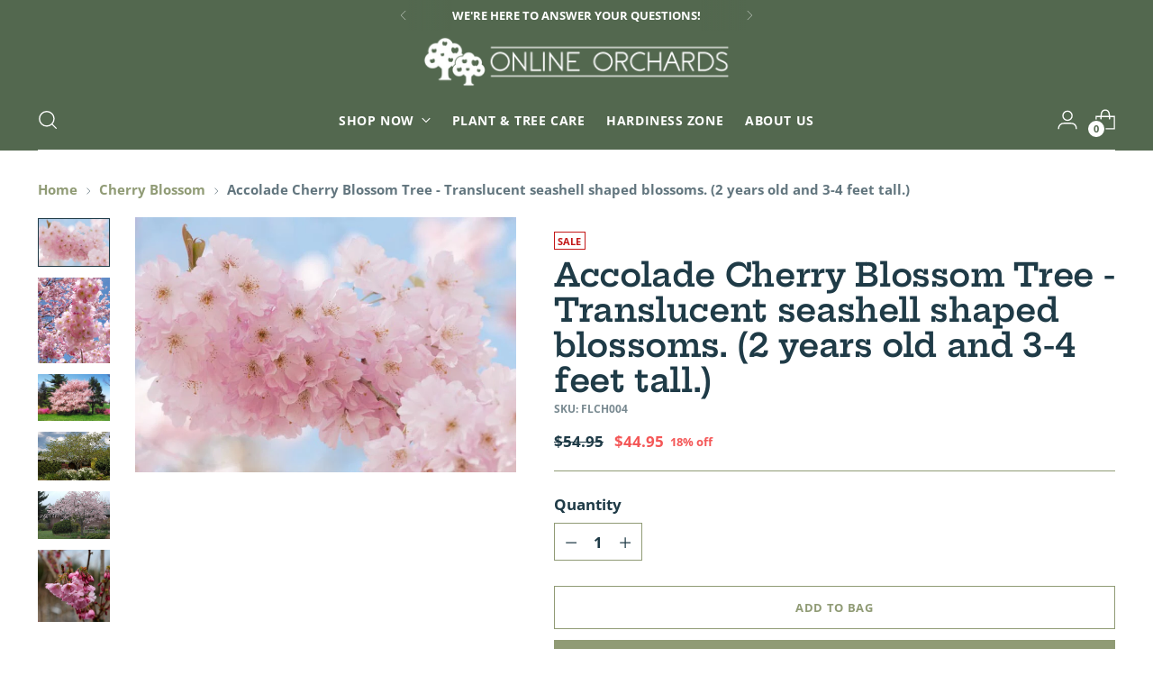

--- FILE ---
content_type: text/html; charset=utf-8
request_url: https://onlineorchards.com/collections/cherry-blossom/products/accolade-flowering-cherry-tree-among-the-earliest-flowering-cherries
body_size: 45897
content:
<!doctype html>

<!--
  ___                 ___           ___           ___
       /  /\                     /__/\         /  /\         /  /\
      /  /:/_                    \  \:\       /  /:/        /  /::\
     /  /:/ /\  ___     ___       \  \:\     /  /:/        /  /:/\:\
    /  /:/ /:/ /__/\   /  /\  ___  \  \:\   /  /:/  ___   /  /:/  \:\
   /__/:/ /:/  \  \:\ /  /:/ /__/\  \__\:\ /__/:/  /  /\ /__/:/ \__\:\
   \  \:\/:/    \  \:\  /:/  \  \:\ /  /:/ \  \:\ /  /:/ \  \:\ /  /:/
    \  \::/      \  \:\/:/    \  \:\  /:/   \  \:\  /:/   \  \:\  /:/
     \  \:\       \  \::/      \  \:\/:/     \  \:\/:/     \  \:\/:/
      \  \:\       \__\/        \  \::/       \  \::/       \  \::/
       \__\/                     \__\/         \__\/         \__\/

  --------------------------------------------------------------------
  #  Stiletto v5.2.0
  #  Documentation: https://help.fluorescent.co/v/stiletto
  #  Purchase: https://themes.shopify.com/themes/stiletto/
  #  A product by Fluorescent: https://fluorescent.co/
  --------------------------------------------------------------------
-->

<html class="no-js" lang="en" style="--announcement-height: 1px;">
  <head>
    <meta charset="UTF-8">
    <meta http-equiv="X-UA-Compatible" content="IE=edge,chrome=1">
    <meta name="viewport" content="width=device-width,initial-scale=1">
    




  <meta name="description" content="Accolade is one of the most sought-after ornamental cherry cultivars in North America, largely due to the fact that its brilliant coral-pink and shell-shaped blossoms are usually the first to open in spring. The Accolade tree is especially popular in New York and Southeastern states like Georgia and Florida. The transl">



    <link rel="canonical" href="https://onlineorchards.com/products/accolade-flowering-cherry-tree-among-the-earliest-flowering-cherries">
    <link rel="preconnect" href="https://cdn.shopify.com" crossorigin><link rel="shortcut icon" href="//onlineorchards.com/cdn/shop/files/ONLINE.ORCHARDS.FAVICON.jpg?crop=center&height=32&v=1760147496&width=32" type="image/png"><title>Accolade Cherry Blossom Tree - Translucent seashell shaped blossoms. (
&ndash; Online Orchards</title>

    





  
  
  
  
  




<meta property="og:url" content="https://onlineorchards.com/products/accolade-flowering-cherry-tree-among-the-earliest-flowering-cherries">
<meta property="og:site_name" content="Online Orchards ">
<meta property="og:type" content="product">
<meta property="og:title" content="Accolade Cherry Blossom Tree - Translucent seashell shaped blossoms. (2 years old and 3-4 feet tall.)">
<meta property="og:description" content="Accolade is one of the most sought-after ornamental cherry cultivars in North America, largely due to the fact that its brilliant coral-pink and shell-shaped blossoms are usually the first to open in spring. The Accolade tree is especially popular in New York and Southeastern states like Georgia and Florida. The transl">
<meta property="og:image" content="http://onlineorchards.com/cdn/shop/products/image_f93ed6aa-54ee-45c1-b8dd-cfac0f342ce0.jpg?v=1542149798&width=1024">
<meta property="og:image:secure_url" content="https://onlineorchards.com/cdn/shop/products/image_f93ed6aa-54ee-45c1-b8dd-cfac0f342ce0.jpg?v=1542149798&width=1024">
<meta property="og:price:amount" content="44.95">
<meta property="og:price:currency" content="USD">

<meta name="twitter:title" content="Accolade Cherry Blossom Tree - Translucent seashell shaped blossoms. (2 years old and 3-4 feet tall.)">
<meta name="twitter:description" content="Accolade is one of the most sought-after ornamental cherry cultivars in North America, largely due to the fact that its brilliant coral-pink and shell-shaped blossoms are usually the first to open in spring. The Accolade tree is especially popular in New York and Southeastern states like Georgia and Florida. The transl">
<meta name="twitter:card" content="summary_large_image">
<meta name="twitter:image" content="https://onlineorchards.com/cdn/shop/products/image_f93ed6aa-54ee-45c1-b8dd-cfac0f342ce0.jpg?v=1542149798&width=1024">
<meta name="twitter:image:width" content="480">
<meta name="twitter:image:height" content="480">


    <script>
  console.log('Stiletto v5.2.0 by Fluorescent');

  document.documentElement.className = document.documentElement.className.replace('no-js', '');
  if (window.matchMedia(`(prefers-reduced-motion: reduce)`) === true || window.matchMedia(`(prefers-reduced-motion: reduce)`).matches === true) {
    document.documentElement.classList.add('prefers-reduced-motion');
  } else {
    document.documentElement.classList.add('do-anim');
  }

  window.theme = {
    version: 'v5.2.0',
    themeName: 'Stiletto',
    moneyFormat: "${{amount}}",
    strings: {
      name: "Online Orchards ",
      accessibility: {
        play_video: "Play",
        pause_video: "Pause",
        range_lower: "Lower",
        range_upper: "Upper"
      },
      product: {
        no_shipping_rates: "Shipping rate unavailable",
        country_placeholder: "Country\/Region",
        review: "Write a review"
      },
      products: {
        product: {
          unavailable: "Unavailable",
          unitPrice: "Unit price",
          unitPriceSeparator: "per",
          sku: "SKU"
        }
      },
      cart: {
        editCartNote: "Edit order notes",
        addCartNote: "Add order notes",
        quantityError: "You have the maximum number of this product in your cart"
      },
      pagination: {
        viewing: "You’re viewing {{ of }} of {{ total }}",
        products: "products",
        results: "results"
      }
    },
    routes: {
      root: "/",
      cart: {
        base: "/cart",
        add: "/cart/add",
        change: "/cart/change",
        update: "/cart/update",
        clear: "/cart/clear",
        // Manual routes until Shopify adds support
        shipping: "/cart/shipping_rates",
      },
      // Manual routes until Shopify adds support
      products: "/products",
      productRecommendations: "/recommendations/products",
      predictive_search_url: '/search/suggest',
    },
    icons: {
      chevron: "\u003cspan class=\"icon icon-new icon-chevron \"\u003e\n  \u003csvg viewBox=\"0 0 24 24\" fill=\"none\" xmlns=\"http:\/\/www.w3.org\/2000\/svg\"\u003e\u003cpath d=\"M1.875 7.438 12 17.563 22.125 7.438\" stroke=\"currentColor\" stroke-width=\"2\"\/\u003e\u003c\/svg\u003e\n\u003c\/span\u003e\n",
      close: "\u003cspan class=\"icon icon-new icon-close \"\u003e\n  \u003csvg viewBox=\"0 0 24 24\" fill=\"none\" xmlns=\"http:\/\/www.w3.org\/2000\/svg\"\u003e\u003cpath d=\"M2.66 1.34 2 .68.68 2l.66.66 1.32-1.32zm18.68 21.32.66.66L23.32 22l-.66-.66-1.32 1.32zm1.32-20 .66-.66L22 .68l-.66.66 1.32 1.32zM1.34 21.34.68 22 2 23.32l.66-.66-1.32-1.32zm0-18.68 10 10 1.32-1.32-10-10-1.32 1.32zm11.32 10 10-10-1.32-1.32-10 10 1.32 1.32zm-1.32-1.32-10 10 1.32 1.32 10-10-1.32-1.32zm0 1.32 10 10 1.32-1.32-10-10-1.32 1.32z\" fill=\"currentColor\"\/\u003e\u003c\/svg\u003e\n\u003c\/span\u003e\n",
      zoom: "\u003cspan class=\"icon icon-new icon-zoom \"\u003e\n  \u003csvg viewBox=\"0 0 24 24\" fill=\"none\" xmlns=\"http:\/\/www.w3.org\/2000\/svg\"\u003e\u003cpath d=\"M10.3,19.71c5.21,0,9.44-4.23,9.44-9.44S15.51,.83,10.3,.83,.86,5.05,.86,10.27s4.23,9.44,9.44,9.44Z\" fill=\"none\" stroke=\"currentColor\" stroke-linecap=\"round\" stroke-miterlimit=\"10\" stroke-width=\"1.63\"\/\u003e\n        \u003cpath d=\"M5.05,10.27H15.54\" fill=\"none\" stroke=\"currentColor\" stroke-miterlimit=\"10\" stroke-width=\"1.63\"\/\u003e\n        \u003cpath class=\"cross-up\" d=\"M10.3,5.02V15.51\" fill=\"none\" stroke=\"currentColor\" stroke-miterlimit=\"10\" stroke-width=\"1.63\"\/\u003e\n        \u003cpath d=\"M16.92,16.9l6.49,6.49\" fill=\"none\" stroke=\"currentColor\" stroke-miterlimit=\"10\" stroke-width=\"1.63\"\/\u003e\u003c\/svg\u003e\n\u003c\/span\u003e\n"
    },
    coreData: {
      n: "Stiletto",
      v: "v5.2.0",
    }
  }

  window.theme.searchableFields = "product_type,title,variants.title,vendor";

  
    window.theme.allCountryOptionTags = "\u003coption value=\"United States\" data-provinces=\"[[\u0026quot;Alabama\u0026quot;,\u0026quot;Alabama\u0026quot;],[\u0026quot;Alaska\u0026quot;,\u0026quot;Alaska\u0026quot;],[\u0026quot;American Samoa\u0026quot;,\u0026quot;American Samoa\u0026quot;],[\u0026quot;Arizona\u0026quot;,\u0026quot;Arizona\u0026quot;],[\u0026quot;Arkansas\u0026quot;,\u0026quot;Arkansas\u0026quot;],[\u0026quot;Armed Forces Americas\u0026quot;,\u0026quot;Armed Forces Americas\u0026quot;],[\u0026quot;Armed Forces Europe\u0026quot;,\u0026quot;Armed Forces Europe\u0026quot;],[\u0026quot;Armed Forces Pacific\u0026quot;,\u0026quot;Armed Forces Pacific\u0026quot;],[\u0026quot;California\u0026quot;,\u0026quot;California\u0026quot;],[\u0026quot;Colorado\u0026quot;,\u0026quot;Colorado\u0026quot;],[\u0026quot;Connecticut\u0026quot;,\u0026quot;Connecticut\u0026quot;],[\u0026quot;Delaware\u0026quot;,\u0026quot;Delaware\u0026quot;],[\u0026quot;District of Columbia\u0026quot;,\u0026quot;Washington DC\u0026quot;],[\u0026quot;Federated States of Micronesia\u0026quot;,\u0026quot;Micronesia\u0026quot;],[\u0026quot;Florida\u0026quot;,\u0026quot;Florida\u0026quot;],[\u0026quot;Georgia\u0026quot;,\u0026quot;Georgia\u0026quot;],[\u0026quot;Guam\u0026quot;,\u0026quot;Guam\u0026quot;],[\u0026quot;Hawaii\u0026quot;,\u0026quot;Hawaii\u0026quot;],[\u0026quot;Idaho\u0026quot;,\u0026quot;Idaho\u0026quot;],[\u0026quot;Illinois\u0026quot;,\u0026quot;Illinois\u0026quot;],[\u0026quot;Indiana\u0026quot;,\u0026quot;Indiana\u0026quot;],[\u0026quot;Iowa\u0026quot;,\u0026quot;Iowa\u0026quot;],[\u0026quot;Kansas\u0026quot;,\u0026quot;Kansas\u0026quot;],[\u0026quot;Kentucky\u0026quot;,\u0026quot;Kentucky\u0026quot;],[\u0026quot;Louisiana\u0026quot;,\u0026quot;Louisiana\u0026quot;],[\u0026quot;Maine\u0026quot;,\u0026quot;Maine\u0026quot;],[\u0026quot;Marshall Islands\u0026quot;,\u0026quot;Marshall Islands\u0026quot;],[\u0026quot;Maryland\u0026quot;,\u0026quot;Maryland\u0026quot;],[\u0026quot;Massachusetts\u0026quot;,\u0026quot;Massachusetts\u0026quot;],[\u0026quot;Michigan\u0026quot;,\u0026quot;Michigan\u0026quot;],[\u0026quot;Minnesota\u0026quot;,\u0026quot;Minnesota\u0026quot;],[\u0026quot;Mississippi\u0026quot;,\u0026quot;Mississippi\u0026quot;],[\u0026quot;Missouri\u0026quot;,\u0026quot;Missouri\u0026quot;],[\u0026quot;Montana\u0026quot;,\u0026quot;Montana\u0026quot;],[\u0026quot;Nebraska\u0026quot;,\u0026quot;Nebraska\u0026quot;],[\u0026quot;Nevada\u0026quot;,\u0026quot;Nevada\u0026quot;],[\u0026quot;New Hampshire\u0026quot;,\u0026quot;New Hampshire\u0026quot;],[\u0026quot;New Jersey\u0026quot;,\u0026quot;New Jersey\u0026quot;],[\u0026quot;New Mexico\u0026quot;,\u0026quot;New Mexico\u0026quot;],[\u0026quot;New York\u0026quot;,\u0026quot;New York\u0026quot;],[\u0026quot;North Carolina\u0026quot;,\u0026quot;North Carolina\u0026quot;],[\u0026quot;North Dakota\u0026quot;,\u0026quot;North Dakota\u0026quot;],[\u0026quot;Northern Mariana Islands\u0026quot;,\u0026quot;Northern Mariana Islands\u0026quot;],[\u0026quot;Ohio\u0026quot;,\u0026quot;Ohio\u0026quot;],[\u0026quot;Oklahoma\u0026quot;,\u0026quot;Oklahoma\u0026quot;],[\u0026quot;Oregon\u0026quot;,\u0026quot;Oregon\u0026quot;],[\u0026quot;Palau\u0026quot;,\u0026quot;Palau\u0026quot;],[\u0026quot;Pennsylvania\u0026quot;,\u0026quot;Pennsylvania\u0026quot;],[\u0026quot;Puerto Rico\u0026quot;,\u0026quot;Puerto Rico\u0026quot;],[\u0026quot;Rhode Island\u0026quot;,\u0026quot;Rhode Island\u0026quot;],[\u0026quot;South Carolina\u0026quot;,\u0026quot;South Carolina\u0026quot;],[\u0026quot;South Dakota\u0026quot;,\u0026quot;South Dakota\u0026quot;],[\u0026quot;Tennessee\u0026quot;,\u0026quot;Tennessee\u0026quot;],[\u0026quot;Texas\u0026quot;,\u0026quot;Texas\u0026quot;],[\u0026quot;Utah\u0026quot;,\u0026quot;Utah\u0026quot;],[\u0026quot;Vermont\u0026quot;,\u0026quot;Vermont\u0026quot;],[\u0026quot;Virgin Islands\u0026quot;,\u0026quot;U.S. Virgin Islands\u0026quot;],[\u0026quot;Virginia\u0026quot;,\u0026quot;Virginia\u0026quot;],[\u0026quot;Washington\u0026quot;,\u0026quot;Washington\u0026quot;],[\u0026quot;West Virginia\u0026quot;,\u0026quot;West Virginia\u0026quot;],[\u0026quot;Wisconsin\u0026quot;,\u0026quot;Wisconsin\u0026quot;],[\u0026quot;Wyoming\u0026quot;,\u0026quot;Wyoming\u0026quot;]]\"\u003eUnited States\u003c\/option\u003e\n\u003coption value=\"---\" data-provinces=\"[]\"\u003e---\u003c\/option\u003e\n\u003coption value=\"Afghanistan\" data-provinces=\"[]\"\u003eAfghanistan\u003c\/option\u003e\n\u003coption value=\"Aland Islands\" data-provinces=\"[]\"\u003eÅland Islands\u003c\/option\u003e\n\u003coption value=\"Albania\" data-provinces=\"[]\"\u003eAlbania\u003c\/option\u003e\n\u003coption value=\"Algeria\" data-provinces=\"[]\"\u003eAlgeria\u003c\/option\u003e\n\u003coption value=\"Andorra\" data-provinces=\"[]\"\u003eAndorra\u003c\/option\u003e\n\u003coption value=\"Angola\" data-provinces=\"[]\"\u003eAngola\u003c\/option\u003e\n\u003coption value=\"Anguilla\" data-provinces=\"[]\"\u003eAnguilla\u003c\/option\u003e\n\u003coption value=\"Antigua And Barbuda\" data-provinces=\"[]\"\u003eAntigua \u0026 Barbuda\u003c\/option\u003e\n\u003coption value=\"Argentina\" data-provinces=\"[[\u0026quot;Buenos Aires\u0026quot;,\u0026quot;Buenos Aires Province\u0026quot;],[\u0026quot;Catamarca\u0026quot;,\u0026quot;Catamarca\u0026quot;],[\u0026quot;Chaco\u0026quot;,\u0026quot;Chaco\u0026quot;],[\u0026quot;Chubut\u0026quot;,\u0026quot;Chubut\u0026quot;],[\u0026quot;Ciudad Autónoma de Buenos Aires\u0026quot;,\u0026quot;Buenos Aires (Autonomous City)\u0026quot;],[\u0026quot;Corrientes\u0026quot;,\u0026quot;Corrientes\u0026quot;],[\u0026quot;Córdoba\u0026quot;,\u0026quot;Córdoba\u0026quot;],[\u0026quot;Entre Ríos\u0026quot;,\u0026quot;Entre Ríos\u0026quot;],[\u0026quot;Formosa\u0026quot;,\u0026quot;Formosa\u0026quot;],[\u0026quot;Jujuy\u0026quot;,\u0026quot;Jujuy\u0026quot;],[\u0026quot;La Pampa\u0026quot;,\u0026quot;La Pampa\u0026quot;],[\u0026quot;La Rioja\u0026quot;,\u0026quot;La Rioja\u0026quot;],[\u0026quot;Mendoza\u0026quot;,\u0026quot;Mendoza\u0026quot;],[\u0026quot;Misiones\u0026quot;,\u0026quot;Misiones\u0026quot;],[\u0026quot;Neuquén\u0026quot;,\u0026quot;Neuquén\u0026quot;],[\u0026quot;Río Negro\u0026quot;,\u0026quot;Río Negro\u0026quot;],[\u0026quot;Salta\u0026quot;,\u0026quot;Salta\u0026quot;],[\u0026quot;San Juan\u0026quot;,\u0026quot;San Juan\u0026quot;],[\u0026quot;San Luis\u0026quot;,\u0026quot;San Luis\u0026quot;],[\u0026quot;Santa Cruz\u0026quot;,\u0026quot;Santa Cruz\u0026quot;],[\u0026quot;Santa Fe\u0026quot;,\u0026quot;Santa Fe\u0026quot;],[\u0026quot;Santiago Del Estero\u0026quot;,\u0026quot;Santiago del Estero\u0026quot;],[\u0026quot;Tierra Del Fuego\u0026quot;,\u0026quot;Tierra del Fuego\u0026quot;],[\u0026quot;Tucumán\u0026quot;,\u0026quot;Tucumán\u0026quot;]]\"\u003eArgentina\u003c\/option\u003e\n\u003coption value=\"Armenia\" data-provinces=\"[]\"\u003eArmenia\u003c\/option\u003e\n\u003coption value=\"Aruba\" data-provinces=\"[]\"\u003eAruba\u003c\/option\u003e\n\u003coption value=\"Ascension Island\" data-provinces=\"[]\"\u003eAscension Island\u003c\/option\u003e\n\u003coption value=\"Australia\" data-provinces=\"[[\u0026quot;Australian Capital Territory\u0026quot;,\u0026quot;Australian Capital Territory\u0026quot;],[\u0026quot;New South Wales\u0026quot;,\u0026quot;New South Wales\u0026quot;],[\u0026quot;Northern Territory\u0026quot;,\u0026quot;Northern Territory\u0026quot;],[\u0026quot;Queensland\u0026quot;,\u0026quot;Queensland\u0026quot;],[\u0026quot;South Australia\u0026quot;,\u0026quot;South Australia\u0026quot;],[\u0026quot;Tasmania\u0026quot;,\u0026quot;Tasmania\u0026quot;],[\u0026quot;Victoria\u0026quot;,\u0026quot;Victoria\u0026quot;],[\u0026quot;Western Australia\u0026quot;,\u0026quot;Western Australia\u0026quot;]]\"\u003eAustralia\u003c\/option\u003e\n\u003coption value=\"Austria\" data-provinces=\"[]\"\u003eAustria\u003c\/option\u003e\n\u003coption value=\"Azerbaijan\" data-provinces=\"[]\"\u003eAzerbaijan\u003c\/option\u003e\n\u003coption value=\"Bahamas\" data-provinces=\"[]\"\u003eBahamas\u003c\/option\u003e\n\u003coption value=\"Bahrain\" data-provinces=\"[]\"\u003eBahrain\u003c\/option\u003e\n\u003coption value=\"Bangladesh\" data-provinces=\"[]\"\u003eBangladesh\u003c\/option\u003e\n\u003coption value=\"Barbados\" data-provinces=\"[]\"\u003eBarbados\u003c\/option\u003e\n\u003coption value=\"Belarus\" data-provinces=\"[]\"\u003eBelarus\u003c\/option\u003e\n\u003coption value=\"Belgium\" data-provinces=\"[]\"\u003eBelgium\u003c\/option\u003e\n\u003coption value=\"Belize\" data-provinces=\"[]\"\u003eBelize\u003c\/option\u003e\n\u003coption value=\"Benin\" data-provinces=\"[]\"\u003eBenin\u003c\/option\u003e\n\u003coption value=\"Bermuda\" data-provinces=\"[]\"\u003eBermuda\u003c\/option\u003e\n\u003coption value=\"Bhutan\" data-provinces=\"[]\"\u003eBhutan\u003c\/option\u003e\n\u003coption value=\"Bolivia\" data-provinces=\"[]\"\u003eBolivia\u003c\/option\u003e\n\u003coption value=\"Bosnia And Herzegovina\" data-provinces=\"[]\"\u003eBosnia \u0026 Herzegovina\u003c\/option\u003e\n\u003coption value=\"Botswana\" data-provinces=\"[]\"\u003eBotswana\u003c\/option\u003e\n\u003coption value=\"Brazil\" data-provinces=\"[[\u0026quot;Acre\u0026quot;,\u0026quot;Acre\u0026quot;],[\u0026quot;Alagoas\u0026quot;,\u0026quot;Alagoas\u0026quot;],[\u0026quot;Amapá\u0026quot;,\u0026quot;Amapá\u0026quot;],[\u0026quot;Amazonas\u0026quot;,\u0026quot;Amazonas\u0026quot;],[\u0026quot;Bahia\u0026quot;,\u0026quot;Bahia\u0026quot;],[\u0026quot;Ceará\u0026quot;,\u0026quot;Ceará\u0026quot;],[\u0026quot;Distrito Federal\u0026quot;,\u0026quot;Federal District\u0026quot;],[\u0026quot;Espírito Santo\u0026quot;,\u0026quot;Espírito Santo\u0026quot;],[\u0026quot;Goiás\u0026quot;,\u0026quot;Goiás\u0026quot;],[\u0026quot;Maranhão\u0026quot;,\u0026quot;Maranhão\u0026quot;],[\u0026quot;Mato Grosso\u0026quot;,\u0026quot;Mato Grosso\u0026quot;],[\u0026quot;Mato Grosso do Sul\u0026quot;,\u0026quot;Mato Grosso do Sul\u0026quot;],[\u0026quot;Minas Gerais\u0026quot;,\u0026quot;Minas Gerais\u0026quot;],[\u0026quot;Paraná\u0026quot;,\u0026quot;Paraná\u0026quot;],[\u0026quot;Paraíba\u0026quot;,\u0026quot;Paraíba\u0026quot;],[\u0026quot;Pará\u0026quot;,\u0026quot;Pará\u0026quot;],[\u0026quot;Pernambuco\u0026quot;,\u0026quot;Pernambuco\u0026quot;],[\u0026quot;Piauí\u0026quot;,\u0026quot;Piauí\u0026quot;],[\u0026quot;Rio Grande do Norte\u0026quot;,\u0026quot;Rio Grande do Norte\u0026quot;],[\u0026quot;Rio Grande do Sul\u0026quot;,\u0026quot;Rio Grande do Sul\u0026quot;],[\u0026quot;Rio de Janeiro\u0026quot;,\u0026quot;Rio de Janeiro\u0026quot;],[\u0026quot;Rondônia\u0026quot;,\u0026quot;Rondônia\u0026quot;],[\u0026quot;Roraima\u0026quot;,\u0026quot;Roraima\u0026quot;],[\u0026quot;Santa Catarina\u0026quot;,\u0026quot;Santa Catarina\u0026quot;],[\u0026quot;Sergipe\u0026quot;,\u0026quot;Sergipe\u0026quot;],[\u0026quot;São Paulo\u0026quot;,\u0026quot;São Paulo\u0026quot;],[\u0026quot;Tocantins\u0026quot;,\u0026quot;Tocantins\u0026quot;]]\"\u003eBrazil\u003c\/option\u003e\n\u003coption value=\"British Indian Ocean Territory\" data-provinces=\"[]\"\u003eBritish Indian Ocean Territory\u003c\/option\u003e\n\u003coption value=\"Virgin Islands, British\" data-provinces=\"[]\"\u003eBritish Virgin Islands\u003c\/option\u003e\n\u003coption value=\"Brunei\" data-provinces=\"[]\"\u003eBrunei\u003c\/option\u003e\n\u003coption value=\"Bulgaria\" data-provinces=\"[]\"\u003eBulgaria\u003c\/option\u003e\n\u003coption value=\"Burkina Faso\" data-provinces=\"[]\"\u003eBurkina Faso\u003c\/option\u003e\n\u003coption value=\"Burundi\" data-provinces=\"[]\"\u003eBurundi\u003c\/option\u003e\n\u003coption value=\"Cambodia\" data-provinces=\"[]\"\u003eCambodia\u003c\/option\u003e\n\u003coption value=\"Republic of Cameroon\" data-provinces=\"[]\"\u003eCameroon\u003c\/option\u003e\n\u003coption value=\"Canada\" data-provinces=\"[[\u0026quot;Alberta\u0026quot;,\u0026quot;Alberta\u0026quot;],[\u0026quot;British Columbia\u0026quot;,\u0026quot;British Columbia\u0026quot;],[\u0026quot;Manitoba\u0026quot;,\u0026quot;Manitoba\u0026quot;],[\u0026quot;New Brunswick\u0026quot;,\u0026quot;New Brunswick\u0026quot;],[\u0026quot;Newfoundland and Labrador\u0026quot;,\u0026quot;Newfoundland and Labrador\u0026quot;],[\u0026quot;Northwest Territories\u0026quot;,\u0026quot;Northwest Territories\u0026quot;],[\u0026quot;Nova Scotia\u0026quot;,\u0026quot;Nova Scotia\u0026quot;],[\u0026quot;Nunavut\u0026quot;,\u0026quot;Nunavut\u0026quot;],[\u0026quot;Ontario\u0026quot;,\u0026quot;Ontario\u0026quot;],[\u0026quot;Prince Edward Island\u0026quot;,\u0026quot;Prince Edward Island\u0026quot;],[\u0026quot;Quebec\u0026quot;,\u0026quot;Quebec\u0026quot;],[\u0026quot;Saskatchewan\u0026quot;,\u0026quot;Saskatchewan\u0026quot;],[\u0026quot;Yukon\u0026quot;,\u0026quot;Yukon\u0026quot;]]\"\u003eCanada\u003c\/option\u003e\n\u003coption value=\"Cape Verde\" data-provinces=\"[]\"\u003eCape Verde\u003c\/option\u003e\n\u003coption value=\"Caribbean Netherlands\" data-provinces=\"[]\"\u003eCaribbean Netherlands\u003c\/option\u003e\n\u003coption value=\"Cayman Islands\" data-provinces=\"[]\"\u003eCayman Islands\u003c\/option\u003e\n\u003coption value=\"Central African Republic\" data-provinces=\"[]\"\u003eCentral African Republic\u003c\/option\u003e\n\u003coption value=\"Chad\" data-provinces=\"[]\"\u003eChad\u003c\/option\u003e\n\u003coption value=\"Chile\" data-provinces=\"[[\u0026quot;Antofagasta\u0026quot;,\u0026quot;Antofagasta\u0026quot;],[\u0026quot;Araucanía\u0026quot;,\u0026quot;Araucanía\u0026quot;],[\u0026quot;Arica and Parinacota\u0026quot;,\u0026quot;Arica y Parinacota\u0026quot;],[\u0026quot;Atacama\u0026quot;,\u0026quot;Atacama\u0026quot;],[\u0026quot;Aysén\u0026quot;,\u0026quot;Aysén\u0026quot;],[\u0026quot;Biobío\u0026quot;,\u0026quot;Bío Bío\u0026quot;],[\u0026quot;Coquimbo\u0026quot;,\u0026quot;Coquimbo\u0026quot;],[\u0026quot;Los Lagos\u0026quot;,\u0026quot;Los Lagos\u0026quot;],[\u0026quot;Los Ríos\u0026quot;,\u0026quot;Los Ríos\u0026quot;],[\u0026quot;Magallanes\u0026quot;,\u0026quot;Magallanes Region\u0026quot;],[\u0026quot;Maule\u0026quot;,\u0026quot;Maule\u0026quot;],[\u0026quot;O\u0026#39;Higgins\u0026quot;,\u0026quot;Libertador General Bernardo O’Higgins\u0026quot;],[\u0026quot;Santiago\u0026quot;,\u0026quot;Santiago Metropolitan\u0026quot;],[\u0026quot;Tarapacá\u0026quot;,\u0026quot;Tarapacá\u0026quot;],[\u0026quot;Valparaíso\u0026quot;,\u0026quot;Valparaíso\u0026quot;],[\u0026quot;Ñuble\u0026quot;,\u0026quot;Ñuble\u0026quot;]]\"\u003eChile\u003c\/option\u003e\n\u003coption value=\"China\" data-provinces=\"[[\u0026quot;Anhui\u0026quot;,\u0026quot;Anhui\u0026quot;],[\u0026quot;Beijing\u0026quot;,\u0026quot;Beijing\u0026quot;],[\u0026quot;Chongqing\u0026quot;,\u0026quot;Chongqing\u0026quot;],[\u0026quot;Fujian\u0026quot;,\u0026quot;Fujian\u0026quot;],[\u0026quot;Gansu\u0026quot;,\u0026quot;Gansu\u0026quot;],[\u0026quot;Guangdong\u0026quot;,\u0026quot;Guangdong\u0026quot;],[\u0026quot;Guangxi\u0026quot;,\u0026quot;Guangxi\u0026quot;],[\u0026quot;Guizhou\u0026quot;,\u0026quot;Guizhou\u0026quot;],[\u0026quot;Hainan\u0026quot;,\u0026quot;Hainan\u0026quot;],[\u0026quot;Hebei\u0026quot;,\u0026quot;Hebei\u0026quot;],[\u0026quot;Heilongjiang\u0026quot;,\u0026quot;Heilongjiang\u0026quot;],[\u0026quot;Henan\u0026quot;,\u0026quot;Henan\u0026quot;],[\u0026quot;Hubei\u0026quot;,\u0026quot;Hubei\u0026quot;],[\u0026quot;Hunan\u0026quot;,\u0026quot;Hunan\u0026quot;],[\u0026quot;Inner Mongolia\u0026quot;,\u0026quot;Inner Mongolia\u0026quot;],[\u0026quot;Jiangsu\u0026quot;,\u0026quot;Jiangsu\u0026quot;],[\u0026quot;Jiangxi\u0026quot;,\u0026quot;Jiangxi\u0026quot;],[\u0026quot;Jilin\u0026quot;,\u0026quot;Jilin\u0026quot;],[\u0026quot;Liaoning\u0026quot;,\u0026quot;Liaoning\u0026quot;],[\u0026quot;Ningxia\u0026quot;,\u0026quot;Ningxia\u0026quot;],[\u0026quot;Qinghai\u0026quot;,\u0026quot;Qinghai\u0026quot;],[\u0026quot;Shaanxi\u0026quot;,\u0026quot;Shaanxi\u0026quot;],[\u0026quot;Shandong\u0026quot;,\u0026quot;Shandong\u0026quot;],[\u0026quot;Shanghai\u0026quot;,\u0026quot;Shanghai\u0026quot;],[\u0026quot;Shanxi\u0026quot;,\u0026quot;Shanxi\u0026quot;],[\u0026quot;Sichuan\u0026quot;,\u0026quot;Sichuan\u0026quot;],[\u0026quot;Tianjin\u0026quot;,\u0026quot;Tianjin\u0026quot;],[\u0026quot;Xinjiang\u0026quot;,\u0026quot;Xinjiang\u0026quot;],[\u0026quot;Xizang\u0026quot;,\u0026quot;Tibet\u0026quot;],[\u0026quot;Yunnan\u0026quot;,\u0026quot;Yunnan\u0026quot;],[\u0026quot;Zhejiang\u0026quot;,\u0026quot;Zhejiang\u0026quot;]]\"\u003eChina\u003c\/option\u003e\n\u003coption value=\"Christmas Island\" data-provinces=\"[]\"\u003eChristmas Island\u003c\/option\u003e\n\u003coption value=\"Cocos (Keeling) Islands\" data-provinces=\"[]\"\u003eCocos (Keeling) Islands\u003c\/option\u003e\n\u003coption value=\"Colombia\" data-provinces=\"[[\u0026quot;Amazonas\u0026quot;,\u0026quot;Amazonas\u0026quot;],[\u0026quot;Antioquia\u0026quot;,\u0026quot;Antioquia\u0026quot;],[\u0026quot;Arauca\u0026quot;,\u0026quot;Arauca\u0026quot;],[\u0026quot;Atlántico\u0026quot;,\u0026quot;Atlántico\u0026quot;],[\u0026quot;Bogotá, D.C.\u0026quot;,\u0026quot;Capital District\u0026quot;],[\u0026quot;Bolívar\u0026quot;,\u0026quot;Bolívar\u0026quot;],[\u0026quot;Boyacá\u0026quot;,\u0026quot;Boyacá\u0026quot;],[\u0026quot;Caldas\u0026quot;,\u0026quot;Caldas\u0026quot;],[\u0026quot;Caquetá\u0026quot;,\u0026quot;Caquetá\u0026quot;],[\u0026quot;Casanare\u0026quot;,\u0026quot;Casanare\u0026quot;],[\u0026quot;Cauca\u0026quot;,\u0026quot;Cauca\u0026quot;],[\u0026quot;Cesar\u0026quot;,\u0026quot;Cesar\u0026quot;],[\u0026quot;Chocó\u0026quot;,\u0026quot;Chocó\u0026quot;],[\u0026quot;Cundinamarca\u0026quot;,\u0026quot;Cundinamarca\u0026quot;],[\u0026quot;Córdoba\u0026quot;,\u0026quot;Córdoba\u0026quot;],[\u0026quot;Guainía\u0026quot;,\u0026quot;Guainía\u0026quot;],[\u0026quot;Guaviare\u0026quot;,\u0026quot;Guaviare\u0026quot;],[\u0026quot;Huila\u0026quot;,\u0026quot;Huila\u0026quot;],[\u0026quot;La Guajira\u0026quot;,\u0026quot;La Guajira\u0026quot;],[\u0026quot;Magdalena\u0026quot;,\u0026quot;Magdalena\u0026quot;],[\u0026quot;Meta\u0026quot;,\u0026quot;Meta\u0026quot;],[\u0026quot;Nariño\u0026quot;,\u0026quot;Nariño\u0026quot;],[\u0026quot;Norte de Santander\u0026quot;,\u0026quot;Norte de Santander\u0026quot;],[\u0026quot;Putumayo\u0026quot;,\u0026quot;Putumayo\u0026quot;],[\u0026quot;Quindío\u0026quot;,\u0026quot;Quindío\u0026quot;],[\u0026quot;Risaralda\u0026quot;,\u0026quot;Risaralda\u0026quot;],[\u0026quot;San Andrés, Providencia y Santa Catalina\u0026quot;,\u0026quot;San Andrés \\u0026 Providencia\u0026quot;],[\u0026quot;Santander\u0026quot;,\u0026quot;Santander\u0026quot;],[\u0026quot;Sucre\u0026quot;,\u0026quot;Sucre\u0026quot;],[\u0026quot;Tolima\u0026quot;,\u0026quot;Tolima\u0026quot;],[\u0026quot;Valle del Cauca\u0026quot;,\u0026quot;Valle del Cauca\u0026quot;],[\u0026quot;Vaupés\u0026quot;,\u0026quot;Vaupés\u0026quot;],[\u0026quot;Vichada\u0026quot;,\u0026quot;Vichada\u0026quot;]]\"\u003eColombia\u003c\/option\u003e\n\u003coption value=\"Comoros\" data-provinces=\"[]\"\u003eComoros\u003c\/option\u003e\n\u003coption value=\"Congo\" data-provinces=\"[]\"\u003eCongo - Brazzaville\u003c\/option\u003e\n\u003coption value=\"Congo, The Democratic Republic Of The\" data-provinces=\"[]\"\u003eCongo - Kinshasa\u003c\/option\u003e\n\u003coption value=\"Cook Islands\" data-provinces=\"[]\"\u003eCook Islands\u003c\/option\u003e\n\u003coption value=\"Costa Rica\" data-provinces=\"[[\u0026quot;Alajuela\u0026quot;,\u0026quot;Alajuela\u0026quot;],[\u0026quot;Cartago\u0026quot;,\u0026quot;Cartago\u0026quot;],[\u0026quot;Guanacaste\u0026quot;,\u0026quot;Guanacaste\u0026quot;],[\u0026quot;Heredia\u0026quot;,\u0026quot;Heredia\u0026quot;],[\u0026quot;Limón\u0026quot;,\u0026quot;Limón\u0026quot;],[\u0026quot;Puntarenas\u0026quot;,\u0026quot;Puntarenas\u0026quot;],[\u0026quot;San José\u0026quot;,\u0026quot;San José\u0026quot;]]\"\u003eCosta Rica\u003c\/option\u003e\n\u003coption value=\"Croatia\" data-provinces=\"[]\"\u003eCroatia\u003c\/option\u003e\n\u003coption value=\"Curaçao\" data-provinces=\"[]\"\u003eCuraçao\u003c\/option\u003e\n\u003coption value=\"Cyprus\" data-provinces=\"[]\"\u003eCyprus\u003c\/option\u003e\n\u003coption value=\"Czech Republic\" data-provinces=\"[]\"\u003eCzechia\u003c\/option\u003e\n\u003coption value=\"Côte d'Ivoire\" data-provinces=\"[]\"\u003eCôte d’Ivoire\u003c\/option\u003e\n\u003coption value=\"Denmark\" data-provinces=\"[]\"\u003eDenmark\u003c\/option\u003e\n\u003coption value=\"Djibouti\" data-provinces=\"[]\"\u003eDjibouti\u003c\/option\u003e\n\u003coption value=\"Dominica\" data-provinces=\"[]\"\u003eDominica\u003c\/option\u003e\n\u003coption value=\"Dominican Republic\" data-provinces=\"[]\"\u003eDominican Republic\u003c\/option\u003e\n\u003coption value=\"Ecuador\" data-provinces=\"[]\"\u003eEcuador\u003c\/option\u003e\n\u003coption value=\"Egypt\" data-provinces=\"[[\u0026quot;6th of October\u0026quot;,\u0026quot;6th of October\u0026quot;],[\u0026quot;Al Sharqia\u0026quot;,\u0026quot;Al Sharqia\u0026quot;],[\u0026quot;Alexandria\u0026quot;,\u0026quot;Alexandria\u0026quot;],[\u0026quot;Aswan\u0026quot;,\u0026quot;Aswan\u0026quot;],[\u0026quot;Asyut\u0026quot;,\u0026quot;Asyut\u0026quot;],[\u0026quot;Beheira\u0026quot;,\u0026quot;Beheira\u0026quot;],[\u0026quot;Beni Suef\u0026quot;,\u0026quot;Beni Suef\u0026quot;],[\u0026quot;Cairo\u0026quot;,\u0026quot;Cairo\u0026quot;],[\u0026quot;Dakahlia\u0026quot;,\u0026quot;Dakahlia\u0026quot;],[\u0026quot;Damietta\u0026quot;,\u0026quot;Damietta\u0026quot;],[\u0026quot;Faiyum\u0026quot;,\u0026quot;Faiyum\u0026quot;],[\u0026quot;Gharbia\u0026quot;,\u0026quot;Gharbia\u0026quot;],[\u0026quot;Giza\u0026quot;,\u0026quot;Giza\u0026quot;],[\u0026quot;Helwan\u0026quot;,\u0026quot;Helwan\u0026quot;],[\u0026quot;Ismailia\u0026quot;,\u0026quot;Ismailia\u0026quot;],[\u0026quot;Kafr el-Sheikh\u0026quot;,\u0026quot;Kafr el-Sheikh\u0026quot;],[\u0026quot;Luxor\u0026quot;,\u0026quot;Luxor\u0026quot;],[\u0026quot;Matrouh\u0026quot;,\u0026quot;Matrouh\u0026quot;],[\u0026quot;Minya\u0026quot;,\u0026quot;Minya\u0026quot;],[\u0026quot;Monufia\u0026quot;,\u0026quot;Monufia\u0026quot;],[\u0026quot;New Valley\u0026quot;,\u0026quot;New Valley\u0026quot;],[\u0026quot;North Sinai\u0026quot;,\u0026quot;North Sinai\u0026quot;],[\u0026quot;Port Said\u0026quot;,\u0026quot;Port Said\u0026quot;],[\u0026quot;Qalyubia\u0026quot;,\u0026quot;Qalyubia\u0026quot;],[\u0026quot;Qena\u0026quot;,\u0026quot;Qena\u0026quot;],[\u0026quot;Red Sea\u0026quot;,\u0026quot;Red Sea\u0026quot;],[\u0026quot;Sohag\u0026quot;,\u0026quot;Sohag\u0026quot;],[\u0026quot;South Sinai\u0026quot;,\u0026quot;South Sinai\u0026quot;],[\u0026quot;Suez\u0026quot;,\u0026quot;Suez\u0026quot;]]\"\u003eEgypt\u003c\/option\u003e\n\u003coption value=\"El Salvador\" data-provinces=\"[[\u0026quot;Ahuachapán\u0026quot;,\u0026quot;Ahuachapán\u0026quot;],[\u0026quot;Cabañas\u0026quot;,\u0026quot;Cabañas\u0026quot;],[\u0026quot;Chalatenango\u0026quot;,\u0026quot;Chalatenango\u0026quot;],[\u0026quot;Cuscatlán\u0026quot;,\u0026quot;Cuscatlán\u0026quot;],[\u0026quot;La Libertad\u0026quot;,\u0026quot;La Libertad\u0026quot;],[\u0026quot;La Paz\u0026quot;,\u0026quot;La Paz\u0026quot;],[\u0026quot;La Unión\u0026quot;,\u0026quot;La Unión\u0026quot;],[\u0026quot;Morazán\u0026quot;,\u0026quot;Morazán\u0026quot;],[\u0026quot;San Miguel\u0026quot;,\u0026quot;San Miguel\u0026quot;],[\u0026quot;San Salvador\u0026quot;,\u0026quot;San Salvador\u0026quot;],[\u0026quot;San Vicente\u0026quot;,\u0026quot;San Vicente\u0026quot;],[\u0026quot;Santa Ana\u0026quot;,\u0026quot;Santa Ana\u0026quot;],[\u0026quot;Sonsonate\u0026quot;,\u0026quot;Sonsonate\u0026quot;],[\u0026quot;Usulután\u0026quot;,\u0026quot;Usulután\u0026quot;]]\"\u003eEl Salvador\u003c\/option\u003e\n\u003coption value=\"Equatorial Guinea\" data-provinces=\"[]\"\u003eEquatorial Guinea\u003c\/option\u003e\n\u003coption value=\"Eritrea\" data-provinces=\"[]\"\u003eEritrea\u003c\/option\u003e\n\u003coption value=\"Estonia\" data-provinces=\"[]\"\u003eEstonia\u003c\/option\u003e\n\u003coption value=\"Eswatini\" data-provinces=\"[]\"\u003eEswatini\u003c\/option\u003e\n\u003coption value=\"Ethiopia\" data-provinces=\"[]\"\u003eEthiopia\u003c\/option\u003e\n\u003coption value=\"Falkland Islands (Malvinas)\" data-provinces=\"[]\"\u003eFalkland Islands\u003c\/option\u003e\n\u003coption value=\"Faroe Islands\" data-provinces=\"[]\"\u003eFaroe Islands\u003c\/option\u003e\n\u003coption value=\"Fiji\" data-provinces=\"[]\"\u003eFiji\u003c\/option\u003e\n\u003coption value=\"Finland\" data-provinces=\"[]\"\u003eFinland\u003c\/option\u003e\n\u003coption value=\"France\" data-provinces=\"[]\"\u003eFrance\u003c\/option\u003e\n\u003coption value=\"French Guiana\" data-provinces=\"[]\"\u003eFrench Guiana\u003c\/option\u003e\n\u003coption value=\"French Polynesia\" data-provinces=\"[]\"\u003eFrench Polynesia\u003c\/option\u003e\n\u003coption value=\"French Southern Territories\" data-provinces=\"[]\"\u003eFrench Southern Territories\u003c\/option\u003e\n\u003coption value=\"Gabon\" data-provinces=\"[]\"\u003eGabon\u003c\/option\u003e\n\u003coption value=\"Gambia\" data-provinces=\"[]\"\u003eGambia\u003c\/option\u003e\n\u003coption value=\"Georgia\" data-provinces=\"[]\"\u003eGeorgia\u003c\/option\u003e\n\u003coption value=\"Germany\" data-provinces=\"[]\"\u003eGermany\u003c\/option\u003e\n\u003coption value=\"Ghana\" data-provinces=\"[]\"\u003eGhana\u003c\/option\u003e\n\u003coption value=\"Gibraltar\" data-provinces=\"[]\"\u003eGibraltar\u003c\/option\u003e\n\u003coption value=\"Greece\" data-provinces=\"[]\"\u003eGreece\u003c\/option\u003e\n\u003coption value=\"Greenland\" data-provinces=\"[]\"\u003eGreenland\u003c\/option\u003e\n\u003coption value=\"Grenada\" data-provinces=\"[]\"\u003eGrenada\u003c\/option\u003e\n\u003coption value=\"Guadeloupe\" data-provinces=\"[]\"\u003eGuadeloupe\u003c\/option\u003e\n\u003coption value=\"Guatemala\" data-provinces=\"[[\u0026quot;Alta Verapaz\u0026quot;,\u0026quot;Alta Verapaz\u0026quot;],[\u0026quot;Baja Verapaz\u0026quot;,\u0026quot;Baja Verapaz\u0026quot;],[\u0026quot;Chimaltenango\u0026quot;,\u0026quot;Chimaltenango\u0026quot;],[\u0026quot;Chiquimula\u0026quot;,\u0026quot;Chiquimula\u0026quot;],[\u0026quot;El Progreso\u0026quot;,\u0026quot;El Progreso\u0026quot;],[\u0026quot;Escuintla\u0026quot;,\u0026quot;Escuintla\u0026quot;],[\u0026quot;Guatemala\u0026quot;,\u0026quot;Guatemala\u0026quot;],[\u0026quot;Huehuetenango\u0026quot;,\u0026quot;Huehuetenango\u0026quot;],[\u0026quot;Izabal\u0026quot;,\u0026quot;Izabal\u0026quot;],[\u0026quot;Jalapa\u0026quot;,\u0026quot;Jalapa\u0026quot;],[\u0026quot;Jutiapa\u0026quot;,\u0026quot;Jutiapa\u0026quot;],[\u0026quot;Petén\u0026quot;,\u0026quot;Petén\u0026quot;],[\u0026quot;Quetzaltenango\u0026quot;,\u0026quot;Quetzaltenango\u0026quot;],[\u0026quot;Quiché\u0026quot;,\u0026quot;Quiché\u0026quot;],[\u0026quot;Retalhuleu\u0026quot;,\u0026quot;Retalhuleu\u0026quot;],[\u0026quot;Sacatepéquez\u0026quot;,\u0026quot;Sacatepéquez\u0026quot;],[\u0026quot;San Marcos\u0026quot;,\u0026quot;San Marcos\u0026quot;],[\u0026quot;Santa Rosa\u0026quot;,\u0026quot;Santa Rosa\u0026quot;],[\u0026quot;Sololá\u0026quot;,\u0026quot;Sololá\u0026quot;],[\u0026quot;Suchitepéquez\u0026quot;,\u0026quot;Suchitepéquez\u0026quot;],[\u0026quot;Totonicapán\u0026quot;,\u0026quot;Totonicapán\u0026quot;],[\u0026quot;Zacapa\u0026quot;,\u0026quot;Zacapa\u0026quot;]]\"\u003eGuatemala\u003c\/option\u003e\n\u003coption value=\"Guernsey\" data-provinces=\"[]\"\u003eGuernsey\u003c\/option\u003e\n\u003coption value=\"Guinea\" data-provinces=\"[]\"\u003eGuinea\u003c\/option\u003e\n\u003coption value=\"Guinea Bissau\" data-provinces=\"[]\"\u003eGuinea-Bissau\u003c\/option\u003e\n\u003coption value=\"Guyana\" data-provinces=\"[]\"\u003eGuyana\u003c\/option\u003e\n\u003coption value=\"Haiti\" data-provinces=\"[]\"\u003eHaiti\u003c\/option\u003e\n\u003coption value=\"Honduras\" data-provinces=\"[]\"\u003eHonduras\u003c\/option\u003e\n\u003coption value=\"Hong Kong\" data-provinces=\"[[\u0026quot;Hong Kong Island\u0026quot;,\u0026quot;Hong Kong Island\u0026quot;],[\u0026quot;Kowloon\u0026quot;,\u0026quot;Kowloon\u0026quot;],[\u0026quot;New Territories\u0026quot;,\u0026quot;New Territories\u0026quot;]]\"\u003eHong Kong SAR\u003c\/option\u003e\n\u003coption value=\"Hungary\" data-provinces=\"[]\"\u003eHungary\u003c\/option\u003e\n\u003coption value=\"Iceland\" data-provinces=\"[]\"\u003eIceland\u003c\/option\u003e\n\u003coption value=\"India\" data-provinces=\"[[\u0026quot;Andaman and Nicobar Islands\u0026quot;,\u0026quot;Andaman and Nicobar Islands\u0026quot;],[\u0026quot;Andhra Pradesh\u0026quot;,\u0026quot;Andhra Pradesh\u0026quot;],[\u0026quot;Arunachal Pradesh\u0026quot;,\u0026quot;Arunachal Pradesh\u0026quot;],[\u0026quot;Assam\u0026quot;,\u0026quot;Assam\u0026quot;],[\u0026quot;Bihar\u0026quot;,\u0026quot;Bihar\u0026quot;],[\u0026quot;Chandigarh\u0026quot;,\u0026quot;Chandigarh\u0026quot;],[\u0026quot;Chhattisgarh\u0026quot;,\u0026quot;Chhattisgarh\u0026quot;],[\u0026quot;Dadra and Nagar Haveli\u0026quot;,\u0026quot;Dadra and Nagar Haveli\u0026quot;],[\u0026quot;Daman and Diu\u0026quot;,\u0026quot;Daman and Diu\u0026quot;],[\u0026quot;Delhi\u0026quot;,\u0026quot;Delhi\u0026quot;],[\u0026quot;Goa\u0026quot;,\u0026quot;Goa\u0026quot;],[\u0026quot;Gujarat\u0026quot;,\u0026quot;Gujarat\u0026quot;],[\u0026quot;Haryana\u0026quot;,\u0026quot;Haryana\u0026quot;],[\u0026quot;Himachal Pradesh\u0026quot;,\u0026quot;Himachal Pradesh\u0026quot;],[\u0026quot;Jammu and Kashmir\u0026quot;,\u0026quot;Jammu and Kashmir\u0026quot;],[\u0026quot;Jharkhand\u0026quot;,\u0026quot;Jharkhand\u0026quot;],[\u0026quot;Karnataka\u0026quot;,\u0026quot;Karnataka\u0026quot;],[\u0026quot;Kerala\u0026quot;,\u0026quot;Kerala\u0026quot;],[\u0026quot;Ladakh\u0026quot;,\u0026quot;Ladakh\u0026quot;],[\u0026quot;Lakshadweep\u0026quot;,\u0026quot;Lakshadweep\u0026quot;],[\u0026quot;Madhya Pradesh\u0026quot;,\u0026quot;Madhya Pradesh\u0026quot;],[\u0026quot;Maharashtra\u0026quot;,\u0026quot;Maharashtra\u0026quot;],[\u0026quot;Manipur\u0026quot;,\u0026quot;Manipur\u0026quot;],[\u0026quot;Meghalaya\u0026quot;,\u0026quot;Meghalaya\u0026quot;],[\u0026quot;Mizoram\u0026quot;,\u0026quot;Mizoram\u0026quot;],[\u0026quot;Nagaland\u0026quot;,\u0026quot;Nagaland\u0026quot;],[\u0026quot;Odisha\u0026quot;,\u0026quot;Odisha\u0026quot;],[\u0026quot;Puducherry\u0026quot;,\u0026quot;Puducherry\u0026quot;],[\u0026quot;Punjab\u0026quot;,\u0026quot;Punjab\u0026quot;],[\u0026quot;Rajasthan\u0026quot;,\u0026quot;Rajasthan\u0026quot;],[\u0026quot;Sikkim\u0026quot;,\u0026quot;Sikkim\u0026quot;],[\u0026quot;Tamil Nadu\u0026quot;,\u0026quot;Tamil Nadu\u0026quot;],[\u0026quot;Telangana\u0026quot;,\u0026quot;Telangana\u0026quot;],[\u0026quot;Tripura\u0026quot;,\u0026quot;Tripura\u0026quot;],[\u0026quot;Uttar Pradesh\u0026quot;,\u0026quot;Uttar Pradesh\u0026quot;],[\u0026quot;Uttarakhand\u0026quot;,\u0026quot;Uttarakhand\u0026quot;],[\u0026quot;West Bengal\u0026quot;,\u0026quot;West Bengal\u0026quot;]]\"\u003eIndia\u003c\/option\u003e\n\u003coption value=\"Indonesia\" data-provinces=\"[[\u0026quot;Aceh\u0026quot;,\u0026quot;Aceh\u0026quot;],[\u0026quot;Bali\u0026quot;,\u0026quot;Bali\u0026quot;],[\u0026quot;Bangka Belitung\u0026quot;,\u0026quot;Bangka–Belitung Islands\u0026quot;],[\u0026quot;Banten\u0026quot;,\u0026quot;Banten\u0026quot;],[\u0026quot;Bengkulu\u0026quot;,\u0026quot;Bengkulu\u0026quot;],[\u0026quot;Gorontalo\u0026quot;,\u0026quot;Gorontalo\u0026quot;],[\u0026quot;Jakarta\u0026quot;,\u0026quot;Jakarta\u0026quot;],[\u0026quot;Jambi\u0026quot;,\u0026quot;Jambi\u0026quot;],[\u0026quot;Jawa Barat\u0026quot;,\u0026quot;West Java\u0026quot;],[\u0026quot;Jawa Tengah\u0026quot;,\u0026quot;Central Java\u0026quot;],[\u0026quot;Jawa Timur\u0026quot;,\u0026quot;East Java\u0026quot;],[\u0026quot;Kalimantan Barat\u0026quot;,\u0026quot;West Kalimantan\u0026quot;],[\u0026quot;Kalimantan Selatan\u0026quot;,\u0026quot;South Kalimantan\u0026quot;],[\u0026quot;Kalimantan Tengah\u0026quot;,\u0026quot;Central Kalimantan\u0026quot;],[\u0026quot;Kalimantan Timur\u0026quot;,\u0026quot;East Kalimantan\u0026quot;],[\u0026quot;Kalimantan Utara\u0026quot;,\u0026quot;North Kalimantan\u0026quot;],[\u0026quot;Kepulauan Riau\u0026quot;,\u0026quot;Riau Islands\u0026quot;],[\u0026quot;Lampung\u0026quot;,\u0026quot;Lampung\u0026quot;],[\u0026quot;Maluku\u0026quot;,\u0026quot;Maluku\u0026quot;],[\u0026quot;Maluku Utara\u0026quot;,\u0026quot;North Maluku\u0026quot;],[\u0026quot;North Sumatra\u0026quot;,\u0026quot;North Sumatra\u0026quot;],[\u0026quot;Nusa Tenggara Barat\u0026quot;,\u0026quot;West Nusa Tenggara\u0026quot;],[\u0026quot;Nusa Tenggara Timur\u0026quot;,\u0026quot;East Nusa Tenggara\u0026quot;],[\u0026quot;Papua\u0026quot;,\u0026quot;Papua\u0026quot;],[\u0026quot;Papua Barat\u0026quot;,\u0026quot;West Papua\u0026quot;],[\u0026quot;Riau\u0026quot;,\u0026quot;Riau\u0026quot;],[\u0026quot;South Sumatra\u0026quot;,\u0026quot;South Sumatra\u0026quot;],[\u0026quot;Sulawesi Barat\u0026quot;,\u0026quot;West Sulawesi\u0026quot;],[\u0026quot;Sulawesi Selatan\u0026quot;,\u0026quot;South Sulawesi\u0026quot;],[\u0026quot;Sulawesi Tengah\u0026quot;,\u0026quot;Central Sulawesi\u0026quot;],[\u0026quot;Sulawesi Tenggara\u0026quot;,\u0026quot;Southeast Sulawesi\u0026quot;],[\u0026quot;Sulawesi Utara\u0026quot;,\u0026quot;North Sulawesi\u0026quot;],[\u0026quot;West Sumatra\u0026quot;,\u0026quot;West Sumatra\u0026quot;],[\u0026quot;Yogyakarta\u0026quot;,\u0026quot;Yogyakarta\u0026quot;]]\"\u003eIndonesia\u003c\/option\u003e\n\u003coption value=\"Iraq\" data-provinces=\"[]\"\u003eIraq\u003c\/option\u003e\n\u003coption value=\"Ireland\" data-provinces=\"[[\u0026quot;Carlow\u0026quot;,\u0026quot;Carlow\u0026quot;],[\u0026quot;Cavan\u0026quot;,\u0026quot;Cavan\u0026quot;],[\u0026quot;Clare\u0026quot;,\u0026quot;Clare\u0026quot;],[\u0026quot;Cork\u0026quot;,\u0026quot;Cork\u0026quot;],[\u0026quot;Donegal\u0026quot;,\u0026quot;Donegal\u0026quot;],[\u0026quot;Dublin\u0026quot;,\u0026quot;Dublin\u0026quot;],[\u0026quot;Galway\u0026quot;,\u0026quot;Galway\u0026quot;],[\u0026quot;Kerry\u0026quot;,\u0026quot;Kerry\u0026quot;],[\u0026quot;Kildare\u0026quot;,\u0026quot;Kildare\u0026quot;],[\u0026quot;Kilkenny\u0026quot;,\u0026quot;Kilkenny\u0026quot;],[\u0026quot;Laois\u0026quot;,\u0026quot;Laois\u0026quot;],[\u0026quot;Leitrim\u0026quot;,\u0026quot;Leitrim\u0026quot;],[\u0026quot;Limerick\u0026quot;,\u0026quot;Limerick\u0026quot;],[\u0026quot;Longford\u0026quot;,\u0026quot;Longford\u0026quot;],[\u0026quot;Louth\u0026quot;,\u0026quot;Louth\u0026quot;],[\u0026quot;Mayo\u0026quot;,\u0026quot;Mayo\u0026quot;],[\u0026quot;Meath\u0026quot;,\u0026quot;Meath\u0026quot;],[\u0026quot;Monaghan\u0026quot;,\u0026quot;Monaghan\u0026quot;],[\u0026quot;Offaly\u0026quot;,\u0026quot;Offaly\u0026quot;],[\u0026quot;Roscommon\u0026quot;,\u0026quot;Roscommon\u0026quot;],[\u0026quot;Sligo\u0026quot;,\u0026quot;Sligo\u0026quot;],[\u0026quot;Tipperary\u0026quot;,\u0026quot;Tipperary\u0026quot;],[\u0026quot;Waterford\u0026quot;,\u0026quot;Waterford\u0026quot;],[\u0026quot;Westmeath\u0026quot;,\u0026quot;Westmeath\u0026quot;],[\u0026quot;Wexford\u0026quot;,\u0026quot;Wexford\u0026quot;],[\u0026quot;Wicklow\u0026quot;,\u0026quot;Wicklow\u0026quot;]]\"\u003eIreland\u003c\/option\u003e\n\u003coption value=\"Isle Of Man\" data-provinces=\"[]\"\u003eIsle of Man\u003c\/option\u003e\n\u003coption value=\"Israel\" data-provinces=\"[]\"\u003eIsrael\u003c\/option\u003e\n\u003coption value=\"Italy\" data-provinces=\"[[\u0026quot;Agrigento\u0026quot;,\u0026quot;Agrigento\u0026quot;],[\u0026quot;Alessandria\u0026quot;,\u0026quot;Alessandria\u0026quot;],[\u0026quot;Ancona\u0026quot;,\u0026quot;Ancona\u0026quot;],[\u0026quot;Aosta\u0026quot;,\u0026quot;Aosta Valley\u0026quot;],[\u0026quot;Arezzo\u0026quot;,\u0026quot;Arezzo\u0026quot;],[\u0026quot;Ascoli Piceno\u0026quot;,\u0026quot;Ascoli Piceno\u0026quot;],[\u0026quot;Asti\u0026quot;,\u0026quot;Asti\u0026quot;],[\u0026quot;Avellino\u0026quot;,\u0026quot;Avellino\u0026quot;],[\u0026quot;Bari\u0026quot;,\u0026quot;Bari\u0026quot;],[\u0026quot;Barletta-Andria-Trani\u0026quot;,\u0026quot;Barletta-Andria-Trani\u0026quot;],[\u0026quot;Belluno\u0026quot;,\u0026quot;Belluno\u0026quot;],[\u0026quot;Benevento\u0026quot;,\u0026quot;Benevento\u0026quot;],[\u0026quot;Bergamo\u0026quot;,\u0026quot;Bergamo\u0026quot;],[\u0026quot;Biella\u0026quot;,\u0026quot;Biella\u0026quot;],[\u0026quot;Bologna\u0026quot;,\u0026quot;Bologna\u0026quot;],[\u0026quot;Bolzano\u0026quot;,\u0026quot;South Tyrol\u0026quot;],[\u0026quot;Brescia\u0026quot;,\u0026quot;Brescia\u0026quot;],[\u0026quot;Brindisi\u0026quot;,\u0026quot;Brindisi\u0026quot;],[\u0026quot;Cagliari\u0026quot;,\u0026quot;Cagliari\u0026quot;],[\u0026quot;Caltanissetta\u0026quot;,\u0026quot;Caltanissetta\u0026quot;],[\u0026quot;Campobasso\u0026quot;,\u0026quot;Campobasso\u0026quot;],[\u0026quot;Carbonia-Iglesias\u0026quot;,\u0026quot;Carbonia-Iglesias\u0026quot;],[\u0026quot;Caserta\u0026quot;,\u0026quot;Caserta\u0026quot;],[\u0026quot;Catania\u0026quot;,\u0026quot;Catania\u0026quot;],[\u0026quot;Catanzaro\u0026quot;,\u0026quot;Catanzaro\u0026quot;],[\u0026quot;Chieti\u0026quot;,\u0026quot;Chieti\u0026quot;],[\u0026quot;Como\u0026quot;,\u0026quot;Como\u0026quot;],[\u0026quot;Cosenza\u0026quot;,\u0026quot;Cosenza\u0026quot;],[\u0026quot;Cremona\u0026quot;,\u0026quot;Cremona\u0026quot;],[\u0026quot;Crotone\u0026quot;,\u0026quot;Crotone\u0026quot;],[\u0026quot;Cuneo\u0026quot;,\u0026quot;Cuneo\u0026quot;],[\u0026quot;Enna\u0026quot;,\u0026quot;Enna\u0026quot;],[\u0026quot;Fermo\u0026quot;,\u0026quot;Fermo\u0026quot;],[\u0026quot;Ferrara\u0026quot;,\u0026quot;Ferrara\u0026quot;],[\u0026quot;Firenze\u0026quot;,\u0026quot;Florence\u0026quot;],[\u0026quot;Foggia\u0026quot;,\u0026quot;Foggia\u0026quot;],[\u0026quot;Forlì-Cesena\u0026quot;,\u0026quot;Forlì-Cesena\u0026quot;],[\u0026quot;Frosinone\u0026quot;,\u0026quot;Frosinone\u0026quot;],[\u0026quot;Genova\u0026quot;,\u0026quot;Genoa\u0026quot;],[\u0026quot;Gorizia\u0026quot;,\u0026quot;Gorizia\u0026quot;],[\u0026quot;Grosseto\u0026quot;,\u0026quot;Grosseto\u0026quot;],[\u0026quot;Imperia\u0026quot;,\u0026quot;Imperia\u0026quot;],[\u0026quot;Isernia\u0026quot;,\u0026quot;Isernia\u0026quot;],[\u0026quot;L\u0026#39;Aquila\u0026quot;,\u0026quot;L’Aquila\u0026quot;],[\u0026quot;La Spezia\u0026quot;,\u0026quot;La Spezia\u0026quot;],[\u0026quot;Latina\u0026quot;,\u0026quot;Latina\u0026quot;],[\u0026quot;Lecce\u0026quot;,\u0026quot;Lecce\u0026quot;],[\u0026quot;Lecco\u0026quot;,\u0026quot;Lecco\u0026quot;],[\u0026quot;Livorno\u0026quot;,\u0026quot;Livorno\u0026quot;],[\u0026quot;Lodi\u0026quot;,\u0026quot;Lodi\u0026quot;],[\u0026quot;Lucca\u0026quot;,\u0026quot;Lucca\u0026quot;],[\u0026quot;Macerata\u0026quot;,\u0026quot;Macerata\u0026quot;],[\u0026quot;Mantova\u0026quot;,\u0026quot;Mantua\u0026quot;],[\u0026quot;Massa-Carrara\u0026quot;,\u0026quot;Massa and Carrara\u0026quot;],[\u0026quot;Matera\u0026quot;,\u0026quot;Matera\u0026quot;],[\u0026quot;Medio Campidano\u0026quot;,\u0026quot;Medio Campidano\u0026quot;],[\u0026quot;Messina\u0026quot;,\u0026quot;Messina\u0026quot;],[\u0026quot;Milano\u0026quot;,\u0026quot;Milan\u0026quot;],[\u0026quot;Modena\u0026quot;,\u0026quot;Modena\u0026quot;],[\u0026quot;Monza e Brianza\u0026quot;,\u0026quot;Monza and Brianza\u0026quot;],[\u0026quot;Napoli\u0026quot;,\u0026quot;Naples\u0026quot;],[\u0026quot;Novara\u0026quot;,\u0026quot;Novara\u0026quot;],[\u0026quot;Nuoro\u0026quot;,\u0026quot;Nuoro\u0026quot;],[\u0026quot;Ogliastra\u0026quot;,\u0026quot;Ogliastra\u0026quot;],[\u0026quot;Olbia-Tempio\u0026quot;,\u0026quot;Olbia-Tempio\u0026quot;],[\u0026quot;Oristano\u0026quot;,\u0026quot;Oristano\u0026quot;],[\u0026quot;Padova\u0026quot;,\u0026quot;Padua\u0026quot;],[\u0026quot;Palermo\u0026quot;,\u0026quot;Palermo\u0026quot;],[\u0026quot;Parma\u0026quot;,\u0026quot;Parma\u0026quot;],[\u0026quot;Pavia\u0026quot;,\u0026quot;Pavia\u0026quot;],[\u0026quot;Perugia\u0026quot;,\u0026quot;Perugia\u0026quot;],[\u0026quot;Pesaro e Urbino\u0026quot;,\u0026quot;Pesaro and Urbino\u0026quot;],[\u0026quot;Pescara\u0026quot;,\u0026quot;Pescara\u0026quot;],[\u0026quot;Piacenza\u0026quot;,\u0026quot;Piacenza\u0026quot;],[\u0026quot;Pisa\u0026quot;,\u0026quot;Pisa\u0026quot;],[\u0026quot;Pistoia\u0026quot;,\u0026quot;Pistoia\u0026quot;],[\u0026quot;Pordenone\u0026quot;,\u0026quot;Pordenone\u0026quot;],[\u0026quot;Potenza\u0026quot;,\u0026quot;Potenza\u0026quot;],[\u0026quot;Prato\u0026quot;,\u0026quot;Prato\u0026quot;],[\u0026quot;Ragusa\u0026quot;,\u0026quot;Ragusa\u0026quot;],[\u0026quot;Ravenna\u0026quot;,\u0026quot;Ravenna\u0026quot;],[\u0026quot;Reggio Calabria\u0026quot;,\u0026quot;Reggio Calabria\u0026quot;],[\u0026quot;Reggio Emilia\u0026quot;,\u0026quot;Reggio Emilia\u0026quot;],[\u0026quot;Rieti\u0026quot;,\u0026quot;Rieti\u0026quot;],[\u0026quot;Rimini\u0026quot;,\u0026quot;Rimini\u0026quot;],[\u0026quot;Roma\u0026quot;,\u0026quot;Rome\u0026quot;],[\u0026quot;Rovigo\u0026quot;,\u0026quot;Rovigo\u0026quot;],[\u0026quot;Salerno\u0026quot;,\u0026quot;Salerno\u0026quot;],[\u0026quot;Sassari\u0026quot;,\u0026quot;Sassari\u0026quot;],[\u0026quot;Savona\u0026quot;,\u0026quot;Savona\u0026quot;],[\u0026quot;Siena\u0026quot;,\u0026quot;Siena\u0026quot;],[\u0026quot;Siracusa\u0026quot;,\u0026quot;Syracuse\u0026quot;],[\u0026quot;Sondrio\u0026quot;,\u0026quot;Sondrio\u0026quot;],[\u0026quot;Taranto\u0026quot;,\u0026quot;Taranto\u0026quot;],[\u0026quot;Teramo\u0026quot;,\u0026quot;Teramo\u0026quot;],[\u0026quot;Terni\u0026quot;,\u0026quot;Terni\u0026quot;],[\u0026quot;Torino\u0026quot;,\u0026quot;Turin\u0026quot;],[\u0026quot;Trapani\u0026quot;,\u0026quot;Trapani\u0026quot;],[\u0026quot;Trento\u0026quot;,\u0026quot;Trentino\u0026quot;],[\u0026quot;Treviso\u0026quot;,\u0026quot;Treviso\u0026quot;],[\u0026quot;Trieste\u0026quot;,\u0026quot;Trieste\u0026quot;],[\u0026quot;Udine\u0026quot;,\u0026quot;Udine\u0026quot;],[\u0026quot;Varese\u0026quot;,\u0026quot;Varese\u0026quot;],[\u0026quot;Venezia\u0026quot;,\u0026quot;Venice\u0026quot;],[\u0026quot;Verbano-Cusio-Ossola\u0026quot;,\u0026quot;Verbano-Cusio-Ossola\u0026quot;],[\u0026quot;Vercelli\u0026quot;,\u0026quot;Vercelli\u0026quot;],[\u0026quot;Verona\u0026quot;,\u0026quot;Verona\u0026quot;],[\u0026quot;Vibo Valentia\u0026quot;,\u0026quot;Vibo Valentia\u0026quot;],[\u0026quot;Vicenza\u0026quot;,\u0026quot;Vicenza\u0026quot;],[\u0026quot;Viterbo\u0026quot;,\u0026quot;Viterbo\u0026quot;]]\"\u003eItaly\u003c\/option\u003e\n\u003coption value=\"Jamaica\" data-provinces=\"[]\"\u003eJamaica\u003c\/option\u003e\n\u003coption value=\"Japan\" data-provinces=\"[[\u0026quot;Aichi\u0026quot;,\u0026quot;Aichi\u0026quot;],[\u0026quot;Akita\u0026quot;,\u0026quot;Akita\u0026quot;],[\u0026quot;Aomori\u0026quot;,\u0026quot;Aomori\u0026quot;],[\u0026quot;Chiba\u0026quot;,\u0026quot;Chiba\u0026quot;],[\u0026quot;Ehime\u0026quot;,\u0026quot;Ehime\u0026quot;],[\u0026quot;Fukui\u0026quot;,\u0026quot;Fukui\u0026quot;],[\u0026quot;Fukuoka\u0026quot;,\u0026quot;Fukuoka\u0026quot;],[\u0026quot;Fukushima\u0026quot;,\u0026quot;Fukushima\u0026quot;],[\u0026quot;Gifu\u0026quot;,\u0026quot;Gifu\u0026quot;],[\u0026quot;Gunma\u0026quot;,\u0026quot;Gunma\u0026quot;],[\u0026quot;Hiroshima\u0026quot;,\u0026quot;Hiroshima\u0026quot;],[\u0026quot;Hokkaidō\u0026quot;,\u0026quot;Hokkaido\u0026quot;],[\u0026quot;Hyōgo\u0026quot;,\u0026quot;Hyogo\u0026quot;],[\u0026quot;Ibaraki\u0026quot;,\u0026quot;Ibaraki\u0026quot;],[\u0026quot;Ishikawa\u0026quot;,\u0026quot;Ishikawa\u0026quot;],[\u0026quot;Iwate\u0026quot;,\u0026quot;Iwate\u0026quot;],[\u0026quot;Kagawa\u0026quot;,\u0026quot;Kagawa\u0026quot;],[\u0026quot;Kagoshima\u0026quot;,\u0026quot;Kagoshima\u0026quot;],[\u0026quot;Kanagawa\u0026quot;,\u0026quot;Kanagawa\u0026quot;],[\u0026quot;Kumamoto\u0026quot;,\u0026quot;Kumamoto\u0026quot;],[\u0026quot;Kyōto\u0026quot;,\u0026quot;Kyoto\u0026quot;],[\u0026quot;Kōchi\u0026quot;,\u0026quot;Kochi\u0026quot;],[\u0026quot;Mie\u0026quot;,\u0026quot;Mie\u0026quot;],[\u0026quot;Miyagi\u0026quot;,\u0026quot;Miyagi\u0026quot;],[\u0026quot;Miyazaki\u0026quot;,\u0026quot;Miyazaki\u0026quot;],[\u0026quot;Nagano\u0026quot;,\u0026quot;Nagano\u0026quot;],[\u0026quot;Nagasaki\u0026quot;,\u0026quot;Nagasaki\u0026quot;],[\u0026quot;Nara\u0026quot;,\u0026quot;Nara\u0026quot;],[\u0026quot;Niigata\u0026quot;,\u0026quot;Niigata\u0026quot;],[\u0026quot;Okayama\u0026quot;,\u0026quot;Okayama\u0026quot;],[\u0026quot;Okinawa\u0026quot;,\u0026quot;Okinawa\u0026quot;],[\u0026quot;Saga\u0026quot;,\u0026quot;Saga\u0026quot;],[\u0026quot;Saitama\u0026quot;,\u0026quot;Saitama\u0026quot;],[\u0026quot;Shiga\u0026quot;,\u0026quot;Shiga\u0026quot;],[\u0026quot;Shimane\u0026quot;,\u0026quot;Shimane\u0026quot;],[\u0026quot;Shizuoka\u0026quot;,\u0026quot;Shizuoka\u0026quot;],[\u0026quot;Tochigi\u0026quot;,\u0026quot;Tochigi\u0026quot;],[\u0026quot;Tokushima\u0026quot;,\u0026quot;Tokushima\u0026quot;],[\u0026quot;Tottori\u0026quot;,\u0026quot;Tottori\u0026quot;],[\u0026quot;Toyama\u0026quot;,\u0026quot;Toyama\u0026quot;],[\u0026quot;Tōkyō\u0026quot;,\u0026quot;Tokyo\u0026quot;],[\u0026quot;Wakayama\u0026quot;,\u0026quot;Wakayama\u0026quot;],[\u0026quot;Yamagata\u0026quot;,\u0026quot;Yamagata\u0026quot;],[\u0026quot;Yamaguchi\u0026quot;,\u0026quot;Yamaguchi\u0026quot;],[\u0026quot;Yamanashi\u0026quot;,\u0026quot;Yamanashi\u0026quot;],[\u0026quot;Ōita\u0026quot;,\u0026quot;Oita\u0026quot;],[\u0026quot;Ōsaka\u0026quot;,\u0026quot;Osaka\u0026quot;]]\"\u003eJapan\u003c\/option\u003e\n\u003coption value=\"Jersey\" data-provinces=\"[]\"\u003eJersey\u003c\/option\u003e\n\u003coption value=\"Jordan\" data-provinces=\"[]\"\u003eJordan\u003c\/option\u003e\n\u003coption value=\"Kazakhstan\" data-provinces=\"[]\"\u003eKazakhstan\u003c\/option\u003e\n\u003coption value=\"Kenya\" data-provinces=\"[]\"\u003eKenya\u003c\/option\u003e\n\u003coption value=\"Kiribati\" data-provinces=\"[]\"\u003eKiribati\u003c\/option\u003e\n\u003coption value=\"Kosovo\" data-provinces=\"[]\"\u003eKosovo\u003c\/option\u003e\n\u003coption value=\"Kuwait\" data-provinces=\"[[\u0026quot;Al Ahmadi\u0026quot;,\u0026quot;Al Ahmadi\u0026quot;],[\u0026quot;Al Asimah\u0026quot;,\u0026quot;Al Asimah\u0026quot;],[\u0026quot;Al Farwaniyah\u0026quot;,\u0026quot;Al Farwaniyah\u0026quot;],[\u0026quot;Al Jahra\u0026quot;,\u0026quot;Al Jahra\u0026quot;],[\u0026quot;Hawalli\u0026quot;,\u0026quot;Hawalli\u0026quot;],[\u0026quot;Mubarak Al-Kabeer\u0026quot;,\u0026quot;Mubarak Al-Kabeer\u0026quot;]]\"\u003eKuwait\u003c\/option\u003e\n\u003coption value=\"Kyrgyzstan\" data-provinces=\"[]\"\u003eKyrgyzstan\u003c\/option\u003e\n\u003coption value=\"Lao People's Democratic Republic\" data-provinces=\"[]\"\u003eLaos\u003c\/option\u003e\n\u003coption value=\"Latvia\" data-provinces=\"[]\"\u003eLatvia\u003c\/option\u003e\n\u003coption value=\"Lebanon\" data-provinces=\"[]\"\u003eLebanon\u003c\/option\u003e\n\u003coption value=\"Lesotho\" data-provinces=\"[]\"\u003eLesotho\u003c\/option\u003e\n\u003coption value=\"Liberia\" data-provinces=\"[]\"\u003eLiberia\u003c\/option\u003e\n\u003coption value=\"Libyan Arab Jamahiriya\" data-provinces=\"[]\"\u003eLibya\u003c\/option\u003e\n\u003coption value=\"Liechtenstein\" data-provinces=\"[]\"\u003eLiechtenstein\u003c\/option\u003e\n\u003coption value=\"Lithuania\" data-provinces=\"[]\"\u003eLithuania\u003c\/option\u003e\n\u003coption value=\"Luxembourg\" data-provinces=\"[]\"\u003eLuxembourg\u003c\/option\u003e\n\u003coption value=\"Macao\" data-provinces=\"[]\"\u003eMacao SAR\u003c\/option\u003e\n\u003coption value=\"Madagascar\" data-provinces=\"[]\"\u003eMadagascar\u003c\/option\u003e\n\u003coption value=\"Malawi\" data-provinces=\"[]\"\u003eMalawi\u003c\/option\u003e\n\u003coption value=\"Malaysia\" data-provinces=\"[[\u0026quot;Johor\u0026quot;,\u0026quot;Johor\u0026quot;],[\u0026quot;Kedah\u0026quot;,\u0026quot;Kedah\u0026quot;],[\u0026quot;Kelantan\u0026quot;,\u0026quot;Kelantan\u0026quot;],[\u0026quot;Kuala Lumpur\u0026quot;,\u0026quot;Kuala Lumpur\u0026quot;],[\u0026quot;Labuan\u0026quot;,\u0026quot;Labuan\u0026quot;],[\u0026quot;Melaka\u0026quot;,\u0026quot;Malacca\u0026quot;],[\u0026quot;Negeri Sembilan\u0026quot;,\u0026quot;Negeri Sembilan\u0026quot;],[\u0026quot;Pahang\u0026quot;,\u0026quot;Pahang\u0026quot;],[\u0026quot;Penang\u0026quot;,\u0026quot;Penang\u0026quot;],[\u0026quot;Perak\u0026quot;,\u0026quot;Perak\u0026quot;],[\u0026quot;Perlis\u0026quot;,\u0026quot;Perlis\u0026quot;],[\u0026quot;Putrajaya\u0026quot;,\u0026quot;Putrajaya\u0026quot;],[\u0026quot;Sabah\u0026quot;,\u0026quot;Sabah\u0026quot;],[\u0026quot;Sarawak\u0026quot;,\u0026quot;Sarawak\u0026quot;],[\u0026quot;Selangor\u0026quot;,\u0026quot;Selangor\u0026quot;],[\u0026quot;Terengganu\u0026quot;,\u0026quot;Terengganu\u0026quot;]]\"\u003eMalaysia\u003c\/option\u003e\n\u003coption value=\"Maldives\" data-provinces=\"[]\"\u003eMaldives\u003c\/option\u003e\n\u003coption value=\"Mali\" data-provinces=\"[]\"\u003eMali\u003c\/option\u003e\n\u003coption value=\"Malta\" data-provinces=\"[]\"\u003eMalta\u003c\/option\u003e\n\u003coption value=\"Martinique\" data-provinces=\"[]\"\u003eMartinique\u003c\/option\u003e\n\u003coption value=\"Mauritania\" data-provinces=\"[]\"\u003eMauritania\u003c\/option\u003e\n\u003coption value=\"Mauritius\" data-provinces=\"[]\"\u003eMauritius\u003c\/option\u003e\n\u003coption value=\"Mayotte\" data-provinces=\"[]\"\u003eMayotte\u003c\/option\u003e\n\u003coption value=\"Mexico\" data-provinces=\"[[\u0026quot;Aguascalientes\u0026quot;,\u0026quot;Aguascalientes\u0026quot;],[\u0026quot;Baja California\u0026quot;,\u0026quot;Baja California\u0026quot;],[\u0026quot;Baja California Sur\u0026quot;,\u0026quot;Baja California Sur\u0026quot;],[\u0026quot;Campeche\u0026quot;,\u0026quot;Campeche\u0026quot;],[\u0026quot;Chiapas\u0026quot;,\u0026quot;Chiapas\u0026quot;],[\u0026quot;Chihuahua\u0026quot;,\u0026quot;Chihuahua\u0026quot;],[\u0026quot;Ciudad de México\u0026quot;,\u0026quot;Ciudad de Mexico\u0026quot;],[\u0026quot;Coahuila\u0026quot;,\u0026quot;Coahuila\u0026quot;],[\u0026quot;Colima\u0026quot;,\u0026quot;Colima\u0026quot;],[\u0026quot;Durango\u0026quot;,\u0026quot;Durango\u0026quot;],[\u0026quot;Guanajuato\u0026quot;,\u0026quot;Guanajuato\u0026quot;],[\u0026quot;Guerrero\u0026quot;,\u0026quot;Guerrero\u0026quot;],[\u0026quot;Hidalgo\u0026quot;,\u0026quot;Hidalgo\u0026quot;],[\u0026quot;Jalisco\u0026quot;,\u0026quot;Jalisco\u0026quot;],[\u0026quot;Michoacán\u0026quot;,\u0026quot;Michoacán\u0026quot;],[\u0026quot;Morelos\u0026quot;,\u0026quot;Morelos\u0026quot;],[\u0026quot;México\u0026quot;,\u0026quot;Mexico State\u0026quot;],[\u0026quot;Nayarit\u0026quot;,\u0026quot;Nayarit\u0026quot;],[\u0026quot;Nuevo León\u0026quot;,\u0026quot;Nuevo León\u0026quot;],[\u0026quot;Oaxaca\u0026quot;,\u0026quot;Oaxaca\u0026quot;],[\u0026quot;Puebla\u0026quot;,\u0026quot;Puebla\u0026quot;],[\u0026quot;Querétaro\u0026quot;,\u0026quot;Querétaro\u0026quot;],[\u0026quot;Quintana Roo\u0026quot;,\u0026quot;Quintana Roo\u0026quot;],[\u0026quot;San Luis Potosí\u0026quot;,\u0026quot;San Luis Potosí\u0026quot;],[\u0026quot;Sinaloa\u0026quot;,\u0026quot;Sinaloa\u0026quot;],[\u0026quot;Sonora\u0026quot;,\u0026quot;Sonora\u0026quot;],[\u0026quot;Tabasco\u0026quot;,\u0026quot;Tabasco\u0026quot;],[\u0026quot;Tamaulipas\u0026quot;,\u0026quot;Tamaulipas\u0026quot;],[\u0026quot;Tlaxcala\u0026quot;,\u0026quot;Tlaxcala\u0026quot;],[\u0026quot;Veracruz\u0026quot;,\u0026quot;Veracruz\u0026quot;],[\u0026quot;Yucatán\u0026quot;,\u0026quot;Yucatán\u0026quot;],[\u0026quot;Zacatecas\u0026quot;,\u0026quot;Zacatecas\u0026quot;]]\"\u003eMexico\u003c\/option\u003e\n\u003coption value=\"Moldova, Republic of\" data-provinces=\"[]\"\u003eMoldova\u003c\/option\u003e\n\u003coption value=\"Monaco\" data-provinces=\"[]\"\u003eMonaco\u003c\/option\u003e\n\u003coption value=\"Mongolia\" data-provinces=\"[]\"\u003eMongolia\u003c\/option\u003e\n\u003coption value=\"Montenegro\" data-provinces=\"[]\"\u003eMontenegro\u003c\/option\u003e\n\u003coption value=\"Montserrat\" data-provinces=\"[]\"\u003eMontserrat\u003c\/option\u003e\n\u003coption value=\"Morocco\" data-provinces=\"[]\"\u003eMorocco\u003c\/option\u003e\n\u003coption value=\"Mozambique\" data-provinces=\"[]\"\u003eMozambique\u003c\/option\u003e\n\u003coption value=\"Myanmar\" data-provinces=\"[]\"\u003eMyanmar (Burma)\u003c\/option\u003e\n\u003coption value=\"Namibia\" data-provinces=\"[]\"\u003eNamibia\u003c\/option\u003e\n\u003coption value=\"Nauru\" data-provinces=\"[]\"\u003eNauru\u003c\/option\u003e\n\u003coption value=\"Nepal\" data-provinces=\"[]\"\u003eNepal\u003c\/option\u003e\n\u003coption value=\"Netherlands\" data-provinces=\"[]\"\u003eNetherlands\u003c\/option\u003e\n\u003coption value=\"New Caledonia\" data-provinces=\"[]\"\u003eNew Caledonia\u003c\/option\u003e\n\u003coption value=\"New Zealand\" data-provinces=\"[[\u0026quot;Auckland\u0026quot;,\u0026quot;Auckland\u0026quot;],[\u0026quot;Bay of Plenty\u0026quot;,\u0026quot;Bay of Plenty\u0026quot;],[\u0026quot;Canterbury\u0026quot;,\u0026quot;Canterbury\u0026quot;],[\u0026quot;Chatham Islands\u0026quot;,\u0026quot;Chatham Islands\u0026quot;],[\u0026quot;Gisborne\u0026quot;,\u0026quot;Gisborne\u0026quot;],[\u0026quot;Hawke\u0026#39;s Bay\u0026quot;,\u0026quot;Hawke’s Bay\u0026quot;],[\u0026quot;Manawatu-Wanganui\u0026quot;,\u0026quot;Manawatū-Whanganui\u0026quot;],[\u0026quot;Marlborough\u0026quot;,\u0026quot;Marlborough\u0026quot;],[\u0026quot;Nelson\u0026quot;,\u0026quot;Nelson\u0026quot;],[\u0026quot;Northland\u0026quot;,\u0026quot;Northland\u0026quot;],[\u0026quot;Otago\u0026quot;,\u0026quot;Otago\u0026quot;],[\u0026quot;Southland\u0026quot;,\u0026quot;Southland\u0026quot;],[\u0026quot;Taranaki\u0026quot;,\u0026quot;Taranaki\u0026quot;],[\u0026quot;Tasman\u0026quot;,\u0026quot;Tasman\u0026quot;],[\u0026quot;Waikato\u0026quot;,\u0026quot;Waikato\u0026quot;],[\u0026quot;Wellington\u0026quot;,\u0026quot;Wellington\u0026quot;],[\u0026quot;West Coast\u0026quot;,\u0026quot;West Coast\u0026quot;]]\"\u003eNew Zealand\u003c\/option\u003e\n\u003coption value=\"Nicaragua\" data-provinces=\"[]\"\u003eNicaragua\u003c\/option\u003e\n\u003coption value=\"Niger\" data-provinces=\"[]\"\u003eNiger\u003c\/option\u003e\n\u003coption value=\"Nigeria\" data-provinces=\"[[\u0026quot;Abia\u0026quot;,\u0026quot;Abia\u0026quot;],[\u0026quot;Abuja Federal Capital Territory\u0026quot;,\u0026quot;Federal Capital Territory\u0026quot;],[\u0026quot;Adamawa\u0026quot;,\u0026quot;Adamawa\u0026quot;],[\u0026quot;Akwa Ibom\u0026quot;,\u0026quot;Akwa Ibom\u0026quot;],[\u0026quot;Anambra\u0026quot;,\u0026quot;Anambra\u0026quot;],[\u0026quot;Bauchi\u0026quot;,\u0026quot;Bauchi\u0026quot;],[\u0026quot;Bayelsa\u0026quot;,\u0026quot;Bayelsa\u0026quot;],[\u0026quot;Benue\u0026quot;,\u0026quot;Benue\u0026quot;],[\u0026quot;Borno\u0026quot;,\u0026quot;Borno\u0026quot;],[\u0026quot;Cross River\u0026quot;,\u0026quot;Cross River\u0026quot;],[\u0026quot;Delta\u0026quot;,\u0026quot;Delta\u0026quot;],[\u0026quot;Ebonyi\u0026quot;,\u0026quot;Ebonyi\u0026quot;],[\u0026quot;Edo\u0026quot;,\u0026quot;Edo\u0026quot;],[\u0026quot;Ekiti\u0026quot;,\u0026quot;Ekiti\u0026quot;],[\u0026quot;Enugu\u0026quot;,\u0026quot;Enugu\u0026quot;],[\u0026quot;Gombe\u0026quot;,\u0026quot;Gombe\u0026quot;],[\u0026quot;Imo\u0026quot;,\u0026quot;Imo\u0026quot;],[\u0026quot;Jigawa\u0026quot;,\u0026quot;Jigawa\u0026quot;],[\u0026quot;Kaduna\u0026quot;,\u0026quot;Kaduna\u0026quot;],[\u0026quot;Kano\u0026quot;,\u0026quot;Kano\u0026quot;],[\u0026quot;Katsina\u0026quot;,\u0026quot;Katsina\u0026quot;],[\u0026quot;Kebbi\u0026quot;,\u0026quot;Kebbi\u0026quot;],[\u0026quot;Kogi\u0026quot;,\u0026quot;Kogi\u0026quot;],[\u0026quot;Kwara\u0026quot;,\u0026quot;Kwara\u0026quot;],[\u0026quot;Lagos\u0026quot;,\u0026quot;Lagos\u0026quot;],[\u0026quot;Nasarawa\u0026quot;,\u0026quot;Nasarawa\u0026quot;],[\u0026quot;Niger\u0026quot;,\u0026quot;Niger\u0026quot;],[\u0026quot;Ogun\u0026quot;,\u0026quot;Ogun\u0026quot;],[\u0026quot;Ondo\u0026quot;,\u0026quot;Ondo\u0026quot;],[\u0026quot;Osun\u0026quot;,\u0026quot;Osun\u0026quot;],[\u0026quot;Oyo\u0026quot;,\u0026quot;Oyo\u0026quot;],[\u0026quot;Plateau\u0026quot;,\u0026quot;Plateau\u0026quot;],[\u0026quot;Rivers\u0026quot;,\u0026quot;Rivers\u0026quot;],[\u0026quot;Sokoto\u0026quot;,\u0026quot;Sokoto\u0026quot;],[\u0026quot;Taraba\u0026quot;,\u0026quot;Taraba\u0026quot;],[\u0026quot;Yobe\u0026quot;,\u0026quot;Yobe\u0026quot;],[\u0026quot;Zamfara\u0026quot;,\u0026quot;Zamfara\u0026quot;]]\"\u003eNigeria\u003c\/option\u003e\n\u003coption value=\"Niue\" data-provinces=\"[]\"\u003eNiue\u003c\/option\u003e\n\u003coption value=\"Norfolk Island\" data-provinces=\"[]\"\u003eNorfolk Island\u003c\/option\u003e\n\u003coption value=\"North Macedonia\" data-provinces=\"[]\"\u003eNorth Macedonia\u003c\/option\u003e\n\u003coption value=\"Norway\" data-provinces=\"[]\"\u003eNorway\u003c\/option\u003e\n\u003coption value=\"Oman\" data-provinces=\"[]\"\u003eOman\u003c\/option\u003e\n\u003coption value=\"Pakistan\" data-provinces=\"[]\"\u003ePakistan\u003c\/option\u003e\n\u003coption value=\"Palestinian Territory, Occupied\" data-provinces=\"[]\"\u003ePalestinian Territories\u003c\/option\u003e\n\u003coption value=\"Panama\" data-provinces=\"[[\u0026quot;Bocas del Toro\u0026quot;,\u0026quot;Bocas del Toro\u0026quot;],[\u0026quot;Chiriquí\u0026quot;,\u0026quot;Chiriquí\u0026quot;],[\u0026quot;Coclé\u0026quot;,\u0026quot;Coclé\u0026quot;],[\u0026quot;Colón\u0026quot;,\u0026quot;Colón\u0026quot;],[\u0026quot;Darién\u0026quot;,\u0026quot;Darién\u0026quot;],[\u0026quot;Emberá\u0026quot;,\u0026quot;Emberá\u0026quot;],[\u0026quot;Herrera\u0026quot;,\u0026quot;Herrera\u0026quot;],[\u0026quot;Kuna Yala\u0026quot;,\u0026quot;Guna Yala\u0026quot;],[\u0026quot;Los Santos\u0026quot;,\u0026quot;Los Santos\u0026quot;],[\u0026quot;Ngöbe-Buglé\u0026quot;,\u0026quot;Ngöbe-Buglé\u0026quot;],[\u0026quot;Panamá\u0026quot;,\u0026quot;Panamá\u0026quot;],[\u0026quot;Panamá Oeste\u0026quot;,\u0026quot;West Panamá\u0026quot;],[\u0026quot;Veraguas\u0026quot;,\u0026quot;Veraguas\u0026quot;]]\"\u003ePanama\u003c\/option\u003e\n\u003coption value=\"Papua New Guinea\" data-provinces=\"[]\"\u003ePapua New Guinea\u003c\/option\u003e\n\u003coption value=\"Paraguay\" data-provinces=\"[]\"\u003eParaguay\u003c\/option\u003e\n\u003coption value=\"Peru\" data-provinces=\"[[\u0026quot;Amazonas\u0026quot;,\u0026quot;Amazonas\u0026quot;],[\u0026quot;Apurímac\u0026quot;,\u0026quot;Apurímac\u0026quot;],[\u0026quot;Arequipa\u0026quot;,\u0026quot;Arequipa\u0026quot;],[\u0026quot;Ayacucho\u0026quot;,\u0026quot;Ayacucho\u0026quot;],[\u0026quot;Cajamarca\u0026quot;,\u0026quot;Cajamarca\u0026quot;],[\u0026quot;Callao\u0026quot;,\u0026quot;El Callao\u0026quot;],[\u0026quot;Cuzco\u0026quot;,\u0026quot;Cusco\u0026quot;],[\u0026quot;Huancavelica\u0026quot;,\u0026quot;Huancavelica\u0026quot;],[\u0026quot;Huánuco\u0026quot;,\u0026quot;Huánuco\u0026quot;],[\u0026quot;Ica\u0026quot;,\u0026quot;Ica\u0026quot;],[\u0026quot;Junín\u0026quot;,\u0026quot;Junín\u0026quot;],[\u0026quot;La Libertad\u0026quot;,\u0026quot;La Libertad\u0026quot;],[\u0026quot;Lambayeque\u0026quot;,\u0026quot;Lambayeque\u0026quot;],[\u0026quot;Lima (departamento)\u0026quot;,\u0026quot;Lima (Department)\u0026quot;],[\u0026quot;Lima (provincia)\u0026quot;,\u0026quot;Lima (Metropolitan)\u0026quot;],[\u0026quot;Loreto\u0026quot;,\u0026quot;Loreto\u0026quot;],[\u0026quot;Madre de Dios\u0026quot;,\u0026quot;Madre de Dios\u0026quot;],[\u0026quot;Moquegua\u0026quot;,\u0026quot;Moquegua\u0026quot;],[\u0026quot;Pasco\u0026quot;,\u0026quot;Pasco\u0026quot;],[\u0026quot;Piura\u0026quot;,\u0026quot;Piura\u0026quot;],[\u0026quot;Puno\u0026quot;,\u0026quot;Puno\u0026quot;],[\u0026quot;San Martín\u0026quot;,\u0026quot;San Martín\u0026quot;],[\u0026quot;Tacna\u0026quot;,\u0026quot;Tacna\u0026quot;],[\u0026quot;Tumbes\u0026quot;,\u0026quot;Tumbes\u0026quot;],[\u0026quot;Ucayali\u0026quot;,\u0026quot;Ucayali\u0026quot;],[\u0026quot;Áncash\u0026quot;,\u0026quot;Ancash\u0026quot;]]\"\u003ePeru\u003c\/option\u003e\n\u003coption value=\"Philippines\" data-provinces=\"[[\u0026quot;Abra\u0026quot;,\u0026quot;Abra\u0026quot;],[\u0026quot;Agusan del Norte\u0026quot;,\u0026quot;Agusan del Norte\u0026quot;],[\u0026quot;Agusan del Sur\u0026quot;,\u0026quot;Agusan del Sur\u0026quot;],[\u0026quot;Aklan\u0026quot;,\u0026quot;Aklan\u0026quot;],[\u0026quot;Albay\u0026quot;,\u0026quot;Albay\u0026quot;],[\u0026quot;Antique\u0026quot;,\u0026quot;Antique\u0026quot;],[\u0026quot;Apayao\u0026quot;,\u0026quot;Apayao\u0026quot;],[\u0026quot;Aurora\u0026quot;,\u0026quot;Aurora\u0026quot;],[\u0026quot;Basilan\u0026quot;,\u0026quot;Basilan\u0026quot;],[\u0026quot;Bataan\u0026quot;,\u0026quot;Bataan\u0026quot;],[\u0026quot;Batanes\u0026quot;,\u0026quot;Batanes\u0026quot;],[\u0026quot;Batangas\u0026quot;,\u0026quot;Batangas\u0026quot;],[\u0026quot;Benguet\u0026quot;,\u0026quot;Benguet\u0026quot;],[\u0026quot;Biliran\u0026quot;,\u0026quot;Biliran\u0026quot;],[\u0026quot;Bohol\u0026quot;,\u0026quot;Bohol\u0026quot;],[\u0026quot;Bukidnon\u0026quot;,\u0026quot;Bukidnon\u0026quot;],[\u0026quot;Bulacan\u0026quot;,\u0026quot;Bulacan\u0026quot;],[\u0026quot;Cagayan\u0026quot;,\u0026quot;Cagayan\u0026quot;],[\u0026quot;Camarines Norte\u0026quot;,\u0026quot;Camarines Norte\u0026quot;],[\u0026quot;Camarines Sur\u0026quot;,\u0026quot;Camarines Sur\u0026quot;],[\u0026quot;Camiguin\u0026quot;,\u0026quot;Camiguin\u0026quot;],[\u0026quot;Capiz\u0026quot;,\u0026quot;Capiz\u0026quot;],[\u0026quot;Catanduanes\u0026quot;,\u0026quot;Catanduanes\u0026quot;],[\u0026quot;Cavite\u0026quot;,\u0026quot;Cavite\u0026quot;],[\u0026quot;Cebu\u0026quot;,\u0026quot;Cebu\u0026quot;],[\u0026quot;Cotabato\u0026quot;,\u0026quot;Cotabato\u0026quot;],[\u0026quot;Davao Occidental\u0026quot;,\u0026quot;Davao Occidental\u0026quot;],[\u0026quot;Davao Oriental\u0026quot;,\u0026quot;Davao Oriental\u0026quot;],[\u0026quot;Davao de Oro\u0026quot;,\u0026quot;Compostela Valley\u0026quot;],[\u0026quot;Davao del Norte\u0026quot;,\u0026quot;Davao del Norte\u0026quot;],[\u0026quot;Davao del Sur\u0026quot;,\u0026quot;Davao del Sur\u0026quot;],[\u0026quot;Dinagat Islands\u0026quot;,\u0026quot;Dinagat Islands\u0026quot;],[\u0026quot;Eastern Samar\u0026quot;,\u0026quot;Eastern Samar\u0026quot;],[\u0026quot;Guimaras\u0026quot;,\u0026quot;Guimaras\u0026quot;],[\u0026quot;Ifugao\u0026quot;,\u0026quot;Ifugao\u0026quot;],[\u0026quot;Ilocos Norte\u0026quot;,\u0026quot;Ilocos Norte\u0026quot;],[\u0026quot;Ilocos Sur\u0026quot;,\u0026quot;Ilocos Sur\u0026quot;],[\u0026quot;Iloilo\u0026quot;,\u0026quot;Iloilo\u0026quot;],[\u0026quot;Isabela\u0026quot;,\u0026quot;Isabela\u0026quot;],[\u0026quot;Kalinga\u0026quot;,\u0026quot;Kalinga\u0026quot;],[\u0026quot;La Union\u0026quot;,\u0026quot;La Union\u0026quot;],[\u0026quot;Laguna\u0026quot;,\u0026quot;Laguna\u0026quot;],[\u0026quot;Lanao del Norte\u0026quot;,\u0026quot;Lanao del Norte\u0026quot;],[\u0026quot;Lanao del Sur\u0026quot;,\u0026quot;Lanao del Sur\u0026quot;],[\u0026quot;Leyte\u0026quot;,\u0026quot;Leyte\u0026quot;],[\u0026quot;Maguindanao\u0026quot;,\u0026quot;Maguindanao\u0026quot;],[\u0026quot;Marinduque\u0026quot;,\u0026quot;Marinduque\u0026quot;],[\u0026quot;Masbate\u0026quot;,\u0026quot;Masbate\u0026quot;],[\u0026quot;Metro Manila\u0026quot;,\u0026quot;Metro Manila\u0026quot;],[\u0026quot;Misamis Occidental\u0026quot;,\u0026quot;Misamis Occidental\u0026quot;],[\u0026quot;Misamis Oriental\u0026quot;,\u0026quot;Misamis Oriental\u0026quot;],[\u0026quot;Mountain Province\u0026quot;,\u0026quot;Mountain\u0026quot;],[\u0026quot;Negros Occidental\u0026quot;,\u0026quot;Negros Occidental\u0026quot;],[\u0026quot;Negros Oriental\u0026quot;,\u0026quot;Negros Oriental\u0026quot;],[\u0026quot;Northern Samar\u0026quot;,\u0026quot;Northern Samar\u0026quot;],[\u0026quot;Nueva Ecija\u0026quot;,\u0026quot;Nueva Ecija\u0026quot;],[\u0026quot;Nueva Vizcaya\u0026quot;,\u0026quot;Nueva Vizcaya\u0026quot;],[\u0026quot;Occidental Mindoro\u0026quot;,\u0026quot;Occidental Mindoro\u0026quot;],[\u0026quot;Oriental Mindoro\u0026quot;,\u0026quot;Oriental Mindoro\u0026quot;],[\u0026quot;Palawan\u0026quot;,\u0026quot;Palawan\u0026quot;],[\u0026quot;Pampanga\u0026quot;,\u0026quot;Pampanga\u0026quot;],[\u0026quot;Pangasinan\u0026quot;,\u0026quot;Pangasinan\u0026quot;],[\u0026quot;Quezon\u0026quot;,\u0026quot;Quezon\u0026quot;],[\u0026quot;Quirino\u0026quot;,\u0026quot;Quirino\u0026quot;],[\u0026quot;Rizal\u0026quot;,\u0026quot;Rizal\u0026quot;],[\u0026quot;Romblon\u0026quot;,\u0026quot;Romblon\u0026quot;],[\u0026quot;Samar\u0026quot;,\u0026quot;Samar\u0026quot;],[\u0026quot;Sarangani\u0026quot;,\u0026quot;Sarangani\u0026quot;],[\u0026quot;Siquijor\u0026quot;,\u0026quot;Siquijor\u0026quot;],[\u0026quot;Sorsogon\u0026quot;,\u0026quot;Sorsogon\u0026quot;],[\u0026quot;South Cotabato\u0026quot;,\u0026quot;South Cotabato\u0026quot;],[\u0026quot;Southern Leyte\u0026quot;,\u0026quot;Southern Leyte\u0026quot;],[\u0026quot;Sultan Kudarat\u0026quot;,\u0026quot;Sultan Kudarat\u0026quot;],[\u0026quot;Sulu\u0026quot;,\u0026quot;Sulu\u0026quot;],[\u0026quot;Surigao del Norte\u0026quot;,\u0026quot;Surigao del Norte\u0026quot;],[\u0026quot;Surigao del Sur\u0026quot;,\u0026quot;Surigao del Sur\u0026quot;],[\u0026quot;Tarlac\u0026quot;,\u0026quot;Tarlac\u0026quot;],[\u0026quot;Tawi-Tawi\u0026quot;,\u0026quot;Tawi-Tawi\u0026quot;],[\u0026quot;Zambales\u0026quot;,\u0026quot;Zambales\u0026quot;],[\u0026quot;Zamboanga Sibugay\u0026quot;,\u0026quot;Zamboanga Sibugay\u0026quot;],[\u0026quot;Zamboanga del Norte\u0026quot;,\u0026quot;Zamboanga del Norte\u0026quot;],[\u0026quot;Zamboanga del Sur\u0026quot;,\u0026quot;Zamboanga del Sur\u0026quot;]]\"\u003ePhilippines\u003c\/option\u003e\n\u003coption value=\"Pitcairn\" data-provinces=\"[]\"\u003ePitcairn Islands\u003c\/option\u003e\n\u003coption value=\"Poland\" data-provinces=\"[]\"\u003ePoland\u003c\/option\u003e\n\u003coption value=\"Portugal\" data-provinces=\"[[\u0026quot;Aveiro\u0026quot;,\u0026quot;Aveiro\u0026quot;],[\u0026quot;Açores\u0026quot;,\u0026quot;Azores\u0026quot;],[\u0026quot;Beja\u0026quot;,\u0026quot;Beja\u0026quot;],[\u0026quot;Braga\u0026quot;,\u0026quot;Braga\u0026quot;],[\u0026quot;Bragança\u0026quot;,\u0026quot;Bragança\u0026quot;],[\u0026quot;Castelo Branco\u0026quot;,\u0026quot;Castelo Branco\u0026quot;],[\u0026quot;Coimbra\u0026quot;,\u0026quot;Coimbra\u0026quot;],[\u0026quot;Faro\u0026quot;,\u0026quot;Faro\u0026quot;],[\u0026quot;Guarda\u0026quot;,\u0026quot;Guarda\u0026quot;],[\u0026quot;Leiria\u0026quot;,\u0026quot;Leiria\u0026quot;],[\u0026quot;Lisboa\u0026quot;,\u0026quot;Lisbon\u0026quot;],[\u0026quot;Madeira\u0026quot;,\u0026quot;Madeira\u0026quot;],[\u0026quot;Portalegre\u0026quot;,\u0026quot;Portalegre\u0026quot;],[\u0026quot;Porto\u0026quot;,\u0026quot;Porto\u0026quot;],[\u0026quot;Santarém\u0026quot;,\u0026quot;Santarém\u0026quot;],[\u0026quot;Setúbal\u0026quot;,\u0026quot;Setúbal\u0026quot;],[\u0026quot;Viana do Castelo\u0026quot;,\u0026quot;Viana do Castelo\u0026quot;],[\u0026quot;Vila Real\u0026quot;,\u0026quot;Vila Real\u0026quot;],[\u0026quot;Viseu\u0026quot;,\u0026quot;Viseu\u0026quot;],[\u0026quot;Évora\u0026quot;,\u0026quot;Évora\u0026quot;]]\"\u003ePortugal\u003c\/option\u003e\n\u003coption value=\"Qatar\" data-provinces=\"[]\"\u003eQatar\u003c\/option\u003e\n\u003coption value=\"Reunion\" data-provinces=\"[]\"\u003eRéunion\u003c\/option\u003e\n\u003coption value=\"Romania\" data-provinces=\"[[\u0026quot;Alba\u0026quot;,\u0026quot;Alba\u0026quot;],[\u0026quot;Arad\u0026quot;,\u0026quot;Arad\u0026quot;],[\u0026quot;Argeș\u0026quot;,\u0026quot;Argeș\u0026quot;],[\u0026quot;Bacău\u0026quot;,\u0026quot;Bacău\u0026quot;],[\u0026quot;Bihor\u0026quot;,\u0026quot;Bihor\u0026quot;],[\u0026quot;Bistrița-Năsăud\u0026quot;,\u0026quot;Bistriţa-Năsăud\u0026quot;],[\u0026quot;Botoșani\u0026quot;,\u0026quot;Botoşani\u0026quot;],[\u0026quot;Brașov\u0026quot;,\u0026quot;Braşov\u0026quot;],[\u0026quot;Brăila\u0026quot;,\u0026quot;Brăila\u0026quot;],[\u0026quot;București\u0026quot;,\u0026quot;Bucharest\u0026quot;],[\u0026quot;Buzău\u0026quot;,\u0026quot;Buzău\u0026quot;],[\u0026quot;Caraș-Severin\u0026quot;,\u0026quot;Caraș-Severin\u0026quot;],[\u0026quot;Cluj\u0026quot;,\u0026quot;Cluj\u0026quot;],[\u0026quot;Constanța\u0026quot;,\u0026quot;Constanța\u0026quot;],[\u0026quot;Covasna\u0026quot;,\u0026quot;Covasna\u0026quot;],[\u0026quot;Călărași\u0026quot;,\u0026quot;Călărași\u0026quot;],[\u0026quot;Dolj\u0026quot;,\u0026quot;Dolj\u0026quot;],[\u0026quot;Dâmbovița\u0026quot;,\u0026quot;Dâmbovița\u0026quot;],[\u0026quot;Galați\u0026quot;,\u0026quot;Galați\u0026quot;],[\u0026quot;Giurgiu\u0026quot;,\u0026quot;Giurgiu\u0026quot;],[\u0026quot;Gorj\u0026quot;,\u0026quot;Gorj\u0026quot;],[\u0026quot;Harghita\u0026quot;,\u0026quot;Harghita\u0026quot;],[\u0026quot;Hunedoara\u0026quot;,\u0026quot;Hunedoara\u0026quot;],[\u0026quot;Ialomița\u0026quot;,\u0026quot;Ialomița\u0026quot;],[\u0026quot;Iași\u0026quot;,\u0026quot;Iași\u0026quot;],[\u0026quot;Ilfov\u0026quot;,\u0026quot;Ilfov\u0026quot;],[\u0026quot;Maramureș\u0026quot;,\u0026quot;Maramureş\u0026quot;],[\u0026quot;Mehedinți\u0026quot;,\u0026quot;Mehedinți\u0026quot;],[\u0026quot;Mureș\u0026quot;,\u0026quot;Mureş\u0026quot;],[\u0026quot;Neamț\u0026quot;,\u0026quot;Neamţ\u0026quot;],[\u0026quot;Olt\u0026quot;,\u0026quot;Olt\u0026quot;],[\u0026quot;Prahova\u0026quot;,\u0026quot;Prahova\u0026quot;],[\u0026quot;Satu Mare\u0026quot;,\u0026quot;Satu Mare\u0026quot;],[\u0026quot;Sibiu\u0026quot;,\u0026quot;Sibiu\u0026quot;],[\u0026quot;Suceava\u0026quot;,\u0026quot;Suceava\u0026quot;],[\u0026quot;Sălaj\u0026quot;,\u0026quot;Sălaj\u0026quot;],[\u0026quot;Teleorman\u0026quot;,\u0026quot;Teleorman\u0026quot;],[\u0026quot;Timiș\u0026quot;,\u0026quot;Timiș\u0026quot;],[\u0026quot;Tulcea\u0026quot;,\u0026quot;Tulcea\u0026quot;],[\u0026quot;Vaslui\u0026quot;,\u0026quot;Vaslui\u0026quot;],[\u0026quot;Vrancea\u0026quot;,\u0026quot;Vrancea\u0026quot;],[\u0026quot;Vâlcea\u0026quot;,\u0026quot;Vâlcea\u0026quot;]]\"\u003eRomania\u003c\/option\u003e\n\u003coption value=\"Russia\" data-provinces=\"[[\u0026quot;Altai Krai\u0026quot;,\u0026quot;Altai Krai\u0026quot;],[\u0026quot;Altai Republic\u0026quot;,\u0026quot;Altai\u0026quot;],[\u0026quot;Amur Oblast\u0026quot;,\u0026quot;Amur\u0026quot;],[\u0026quot;Arkhangelsk Oblast\u0026quot;,\u0026quot;Arkhangelsk\u0026quot;],[\u0026quot;Astrakhan Oblast\u0026quot;,\u0026quot;Astrakhan\u0026quot;],[\u0026quot;Belgorod Oblast\u0026quot;,\u0026quot;Belgorod\u0026quot;],[\u0026quot;Bryansk Oblast\u0026quot;,\u0026quot;Bryansk\u0026quot;],[\u0026quot;Chechen Republic\u0026quot;,\u0026quot;Chechen\u0026quot;],[\u0026quot;Chelyabinsk Oblast\u0026quot;,\u0026quot;Chelyabinsk\u0026quot;],[\u0026quot;Chukotka Autonomous Okrug\u0026quot;,\u0026quot;Chukotka Okrug\u0026quot;],[\u0026quot;Chuvash Republic\u0026quot;,\u0026quot;Chuvash\u0026quot;],[\u0026quot;Irkutsk Oblast\u0026quot;,\u0026quot;Irkutsk\u0026quot;],[\u0026quot;Ivanovo Oblast\u0026quot;,\u0026quot;Ivanovo\u0026quot;],[\u0026quot;Jewish Autonomous Oblast\u0026quot;,\u0026quot;Jewish\u0026quot;],[\u0026quot;Kabardino-Balkarian Republic\u0026quot;,\u0026quot;Kabardino-Balkar\u0026quot;],[\u0026quot;Kaliningrad Oblast\u0026quot;,\u0026quot;Kaliningrad\u0026quot;],[\u0026quot;Kaluga Oblast\u0026quot;,\u0026quot;Kaluga\u0026quot;],[\u0026quot;Kamchatka Krai\u0026quot;,\u0026quot;Kamchatka Krai\u0026quot;],[\u0026quot;Karachay–Cherkess Republic\u0026quot;,\u0026quot;Karachay-Cherkess\u0026quot;],[\u0026quot;Kemerovo Oblast\u0026quot;,\u0026quot;Kemerovo\u0026quot;],[\u0026quot;Khabarovsk Krai\u0026quot;,\u0026quot;Khabarovsk Krai\u0026quot;],[\u0026quot;Khanty-Mansi Autonomous Okrug\u0026quot;,\u0026quot;Khanty-Mansi\u0026quot;],[\u0026quot;Kirov Oblast\u0026quot;,\u0026quot;Kirov\u0026quot;],[\u0026quot;Komi Republic\u0026quot;,\u0026quot;Komi\u0026quot;],[\u0026quot;Kostroma Oblast\u0026quot;,\u0026quot;Kostroma\u0026quot;],[\u0026quot;Krasnodar Krai\u0026quot;,\u0026quot;Krasnodar Krai\u0026quot;],[\u0026quot;Krasnoyarsk Krai\u0026quot;,\u0026quot;Krasnoyarsk Krai\u0026quot;],[\u0026quot;Kurgan Oblast\u0026quot;,\u0026quot;Kurgan\u0026quot;],[\u0026quot;Kursk Oblast\u0026quot;,\u0026quot;Kursk\u0026quot;],[\u0026quot;Leningrad Oblast\u0026quot;,\u0026quot;Leningrad\u0026quot;],[\u0026quot;Lipetsk Oblast\u0026quot;,\u0026quot;Lipetsk\u0026quot;],[\u0026quot;Magadan Oblast\u0026quot;,\u0026quot;Magadan\u0026quot;],[\u0026quot;Mari El Republic\u0026quot;,\u0026quot;Mari El\u0026quot;],[\u0026quot;Moscow\u0026quot;,\u0026quot;Moscow\u0026quot;],[\u0026quot;Moscow Oblast\u0026quot;,\u0026quot;Moscow Province\u0026quot;],[\u0026quot;Murmansk Oblast\u0026quot;,\u0026quot;Murmansk\u0026quot;],[\u0026quot;Nizhny Novgorod Oblast\u0026quot;,\u0026quot;Nizhny Novgorod\u0026quot;],[\u0026quot;Novgorod Oblast\u0026quot;,\u0026quot;Novgorod\u0026quot;],[\u0026quot;Novosibirsk Oblast\u0026quot;,\u0026quot;Novosibirsk\u0026quot;],[\u0026quot;Omsk Oblast\u0026quot;,\u0026quot;Omsk\u0026quot;],[\u0026quot;Orenburg Oblast\u0026quot;,\u0026quot;Orenburg\u0026quot;],[\u0026quot;Oryol Oblast\u0026quot;,\u0026quot;Oryol\u0026quot;],[\u0026quot;Penza Oblast\u0026quot;,\u0026quot;Penza\u0026quot;],[\u0026quot;Perm Krai\u0026quot;,\u0026quot;Perm Krai\u0026quot;],[\u0026quot;Primorsky Krai\u0026quot;,\u0026quot;Primorsky Krai\u0026quot;],[\u0026quot;Pskov Oblast\u0026quot;,\u0026quot;Pskov\u0026quot;],[\u0026quot;Republic of Adygeya\u0026quot;,\u0026quot;Adygea\u0026quot;],[\u0026quot;Republic of Bashkortostan\u0026quot;,\u0026quot;Bashkortostan\u0026quot;],[\u0026quot;Republic of Buryatia\u0026quot;,\u0026quot;Buryat\u0026quot;],[\u0026quot;Republic of Dagestan\u0026quot;,\u0026quot;Dagestan\u0026quot;],[\u0026quot;Republic of Ingushetia\u0026quot;,\u0026quot;Ingushetia\u0026quot;],[\u0026quot;Republic of Kalmykia\u0026quot;,\u0026quot;Kalmykia\u0026quot;],[\u0026quot;Republic of Karelia\u0026quot;,\u0026quot;Karelia\u0026quot;],[\u0026quot;Republic of Khakassia\u0026quot;,\u0026quot;Khakassia\u0026quot;],[\u0026quot;Republic of Mordovia\u0026quot;,\u0026quot;Mordovia\u0026quot;],[\u0026quot;Republic of North Ossetia–Alania\u0026quot;,\u0026quot;North Ossetia-Alania\u0026quot;],[\u0026quot;Republic of Tatarstan\u0026quot;,\u0026quot;Tatarstan\u0026quot;],[\u0026quot;Rostov Oblast\u0026quot;,\u0026quot;Rostov\u0026quot;],[\u0026quot;Ryazan Oblast\u0026quot;,\u0026quot;Ryazan\u0026quot;],[\u0026quot;Saint Petersburg\u0026quot;,\u0026quot;Saint Petersburg\u0026quot;],[\u0026quot;Sakha Republic (Yakutia)\u0026quot;,\u0026quot;Sakha\u0026quot;],[\u0026quot;Sakhalin Oblast\u0026quot;,\u0026quot;Sakhalin\u0026quot;],[\u0026quot;Samara Oblast\u0026quot;,\u0026quot;Samara\u0026quot;],[\u0026quot;Saratov Oblast\u0026quot;,\u0026quot;Saratov\u0026quot;],[\u0026quot;Smolensk Oblast\u0026quot;,\u0026quot;Smolensk\u0026quot;],[\u0026quot;Stavropol Krai\u0026quot;,\u0026quot;Stavropol Krai\u0026quot;],[\u0026quot;Sverdlovsk Oblast\u0026quot;,\u0026quot;Sverdlovsk\u0026quot;],[\u0026quot;Tambov Oblast\u0026quot;,\u0026quot;Tambov\u0026quot;],[\u0026quot;Tomsk Oblast\u0026quot;,\u0026quot;Tomsk\u0026quot;],[\u0026quot;Tula Oblast\u0026quot;,\u0026quot;Tula\u0026quot;],[\u0026quot;Tver Oblast\u0026quot;,\u0026quot;Tver\u0026quot;],[\u0026quot;Tyumen Oblast\u0026quot;,\u0026quot;Tyumen\u0026quot;],[\u0026quot;Tyva Republic\u0026quot;,\u0026quot;Tuva\u0026quot;],[\u0026quot;Udmurtia\u0026quot;,\u0026quot;Udmurt\u0026quot;],[\u0026quot;Ulyanovsk Oblast\u0026quot;,\u0026quot;Ulyanovsk\u0026quot;],[\u0026quot;Vladimir Oblast\u0026quot;,\u0026quot;Vladimir\u0026quot;],[\u0026quot;Volgograd Oblast\u0026quot;,\u0026quot;Volgograd\u0026quot;],[\u0026quot;Vologda Oblast\u0026quot;,\u0026quot;Vologda\u0026quot;],[\u0026quot;Voronezh Oblast\u0026quot;,\u0026quot;Voronezh\u0026quot;],[\u0026quot;Yamalo-Nenets Autonomous Okrug\u0026quot;,\u0026quot;Yamalo-Nenets Okrug\u0026quot;],[\u0026quot;Yaroslavl Oblast\u0026quot;,\u0026quot;Yaroslavl\u0026quot;],[\u0026quot;Zabaykalsky Krai\u0026quot;,\u0026quot;Zabaykalsky Krai\u0026quot;]]\"\u003eRussia\u003c\/option\u003e\n\u003coption value=\"Rwanda\" data-provinces=\"[]\"\u003eRwanda\u003c\/option\u003e\n\u003coption value=\"Samoa\" data-provinces=\"[]\"\u003eSamoa\u003c\/option\u003e\n\u003coption value=\"San Marino\" data-provinces=\"[]\"\u003eSan Marino\u003c\/option\u003e\n\u003coption value=\"Sao Tome And Principe\" data-provinces=\"[]\"\u003eSão Tomé \u0026 Príncipe\u003c\/option\u003e\n\u003coption value=\"Saudi Arabia\" data-provinces=\"[]\"\u003eSaudi Arabia\u003c\/option\u003e\n\u003coption value=\"Senegal\" data-provinces=\"[]\"\u003eSenegal\u003c\/option\u003e\n\u003coption value=\"Serbia\" data-provinces=\"[]\"\u003eSerbia\u003c\/option\u003e\n\u003coption value=\"Seychelles\" data-provinces=\"[]\"\u003eSeychelles\u003c\/option\u003e\n\u003coption value=\"Sierra Leone\" data-provinces=\"[]\"\u003eSierra Leone\u003c\/option\u003e\n\u003coption value=\"Singapore\" data-provinces=\"[]\"\u003eSingapore\u003c\/option\u003e\n\u003coption value=\"Sint Maarten\" data-provinces=\"[]\"\u003eSint Maarten\u003c\/option\u003e\n\u003coption value=\"Slovakia\" data-provinces=\"[]\"\u003eSlovakia\u003c\/option\u003e\n\u003coption value=\"Slovenia\" data-provinces=\"[]\"\u003eSlovenia\u003c\/option\u003e\n\u003coption value=\"Solomon Islands\" data-provinces=\"[]\"\u003eSolomon Islands\u003c\/option\u003e\n\u003coption value=\"Somalia\" data-provinces=\"[]\"\u003eSomalia\u003c\/option\u003e\n\u003coption value=\"South Africa\" data-provinces=\"[[\u0026quot;Eastern Cape\u0026quot;,\u0026quot;Eastern Cape\u0026quot;],[\u0026quot;Free State\u0026quot;,\u0026quot;Free State\u0026quot;],[\u0026quot;Gauteng\u0026quot;,\u0026quot;Gauteng\u0026quot;],[\u0026quot;KwaZulu-Natal\u0026quot;,\u0026quot;KwaZulu-Natal\u0026quot;],[\u0026quot;Limpopo\u0026quot;,\u0026quot;Limpopo\u0026quot;],[\u0026quot;Mpumalanga\u0026quot;,\u0026quot;Mpumalanga\u0026quot;],[\u0026quot;North West\u0026quot;,\u0026quot;North West\u0026quot;],[\u0026quot;Northern Cape\u0026quot;,\u0026quot;Northern Cape\u0026quot;],[\u0026quot;Western Cape\u0026quot;,\u0026quot;Western Cape\u0026quot;]]\"\u003eSouth Africa\u003c\/option\u003e\n\u003coption value=\"South Georgia And The South Sandwich Islands\" data-provinces=\"[]\"\u003eSouth Georgia \u0026 South Sandwich Islands\u003c\/option\u003e\n\u003coption value=\"South Korea\" data-provinces=\"[[\u0026quot;Busan\u0026quot;,\u0026quot;Busan\u0026quot;],[\u0026quot;Chungbuk\u0026quot;,\u0026quot;North Chungcheong\u0026quot;],[\u0026quot;Chungnam\u0026quot;,\u0026quot;South Chungcheong\u0026quot;],[\u0026quot;Daegu\u0026quot;,\u0026quot;Daegu\u0026quot;],[\u0026quot;Daejeon\u0026quot;,\u0026quot;Daejeon\u0026quot;],[\u0026quot;Gangwon\u0026quot;,\u0026quot;Gangwon\u0026quot;],[\u0026quot;Gwangju\u0026quot;,\u0026quot;Gwangju City\u0026quot;],[\u0026quot;Gyeongbuk\u0026quot;,\u0026quot;North Gyeongsang\u0026quot;],[\u0026quot;Gyeonggi\u0026quot;,\u0026quot;Gyeonggi\u0026quot;],[\u0026quot;Gyeongnam\u0026quot;,\u0026quot;South Gyeongsang\u0026quot;],[\u0026quot;Incheon\u0026quot;,\u0026quot;Incheon\u0026quot;],[\u0026quot;Jeju\u0026quot;,\u0026quot;Jeju\u0026quot;],[\u0026quot;Jeonbuk\u0026quot;,\u0026quot;North Jeolla\u0026quot;],[\u0026quot;Jeonnam\u0026quot;,\u0026quot;South Jeolla\u0026quot;],[\u0026quot;Sejong\u0026quot;,\u0026quot;Sejong\u0026quot;],[\u0026quot;Seoul\u0026quot;,\u0026quot;Seoul\u0026quot;],[\u0026quot;Ulsan\u0026quot;,\u0026quot;Ulsan\u0026quot;]]\"\u003eSouth Korea\u003c\/option\u003e\n\u003coption value=\"South Sudan\" data-provinces=\"[]\"\u003eSouth Sudan\u003c\/option\u003e\n\u003coption value=\"Spain\" data-provinces=\"[[\u0026quot;A Coruña\u0026quot;,\u0026quot;A Coruña\u0026quot;],[\u0026quot;Albacete\u0026quot;,\u0026quot;Albacete\u0026quot;],[\u0026quot;Alicante\u0026quot;,\u0026quot;Alicante\u0026quot;],[\u0026quot;Almería\u0026quot;,\u0026quot;Almería\u0026quot;],[\u0026quot;Asturias\u0026quot;,\u0026quot;Asturias Province\u0026quot;],[\u0026quot;Badajoz\u0026quot;,\u0026quot;Badajoz\u0026quot;],[\u0026quot;Balears\u0026quot;,\u0026quot;Balears Province\u0026quot;],[\u0026quot;Barcelona\u0026quot;,\u0026quot;Barcelona\u0026quot;],[\u0026quot;Burgos\u0026quot;,\u0026quot;Burgos\u0026quot;],[\u0026quot;Cantabria\u0026quot;,\u0026quot;Cantabria Province\u0026quot;],[\u0026quot;Castellón\u0026quot;,\u0026quot;Castellón\u0026quot;],[\u0026quot;Ceuta\u0026quot;,\u0026quot;Ceuta\u0026quot;],[\u0026quot;Ciudad Real\u0026quot;,\u0026quot;Ciudad Real\u0026quot;],[\u0026quot;Cuenca\u0026quot;,\u0026quot;Cuenca\u0026quot;],[\u0026quot;Cáceres\u0026quot;,\u0026quot;Cáceres\u0026quot;],[\u0026quot;Cádiz\u0026quot;,\u0026quot;Cádiz\u0026quot;],[\u0026quot;Córdoba\u0026quot;,\u0026quot;Córdoba\u0026quot;],[\u0026quot;Girona\u0026quot;,\u0026quot;Girona\u0026quot;],[\u0026quot;Granada\u0026quot;,\u0026quot;Granada\u0026quot;],[\u0026quot;Guadalajara\u0026quot;,\u0026quot;Guadalajara\u0026quot;],[\u0026quot;Guipúzcoa\u0026quot;,\u0026quot;Gipuzkoa\u0026quot;],[\u0026quot;Huelva\u0026quot;,\u0026quot;Huelva\u0026quot;],[\u0026quot;Huesca\u0026quot;,\u0026quot;Huesca\u0026quot;],[\u0026quot;Jaén\u0026quot;,\u0026quot;Jaén\u0026quot;],[\u0026quot;La Rioja\u0026quot;,\u0026quot;La Rioja Province\u0026quot;],[\u0026quot;Las Palmas\u0026quot;,\u0026quot;Las Palmas\u0026quot;],[\u0026quot;León\u0026quot;,\u0026quot;León\u0026quot;],[\u0026quot;Lleida\u0026quot;,\u0026quot;Lleida\u0026quot;],[\u0026quot;Lugo\u0026quot;,\u0026quot;Lugo\u0026quot;],[\u0026quot;Madrid\u0026quot;,\u0026quot;Madrid Province\u0026quot;],[\u0026quot;Melilla\u0026quot;,\u0026quot;Melilla\u0026quot;],[\u0026quot;Murcia\u0026quot;,\u0026quot;Murcia\u0026quot;],[\u0026quot;Málaga\u0026quot;,\u0026quot;Málaga\u0026quot;],[\u0026quot;Navarra\u0026quot;,\u0026quot;Navarra\u0026quot;],[\u0026quot;Ourense\u0026quot;,\u0026quot;Ourense\u0026quot;],[\u0026quot;Palencia\u0026quot;,\u0026quot;Palencia\u0026quot;],[\u0026quot;Pontevedra\u0026quot;,\u0026quot;Pontevedra\u0026quot;],[\u0026quot;Salamanca\u0026quot;,\u0026quot;Salamanca\u0026quot;],[\u0026quot;Santa Cruz de Tenerife\u0026quot;,\u0026quot;Santa Cruz de Tenerife\u0026quot;],[\u0026quot;Segovia\u0026quot;,\u0026quot;Segovia\u0026quot;],[\u0026quot;Sevilla\u0026quot;,\u0026quot;Seville\u0026quot;],[\u0026quot;Soria\u0026quot;,\u0026quot;Soria\u0026quot;],[\u0026quot;Tarragona\u0026quot;,\u0026quot;Tarragona\u0026quot;],[\u0026quot;Teruel\u0026quot;,\u0026quot;Teruel\u0026quot;],[\u0026quot;Toledo\u0026quot;,\u0026quot;Toledo\u0026quot;],[\u0026quot;Valencia\u0026quot;,\u0026quot;Valencia\u0026quot;],[\u0026quot;Valladolid\u0026quot;,\u0026quot;Valladolid\u0026quot;],[\u0026quot;Vizcaya\u0026quot;,\u0026quot;Biscay\u0026quot;],[\u0026quot;Zamora\u0026quot;,\u0026quot;Zamora\u0026quot;],[\u0026quot;Zaragoza\u0026quot;,\u0026quot;Zaragoza\u0026quot;],[\u0026quot;Álava\u0026quot;,\u0026quot;Álava\u0026quot;],[\u0026quot;Ávila\u0026quot;,\u0026quot;Ávila\u0026quot;]]\"\u003eSpain\u003c\/option\u003e\n\u003coption value=\"Sri Lanka\" data-provinces=\"[]\"\u003eSri Lanka\u003c\/option\u003e\n\u003coption value=\"Saint Barthélemy\" data-provinces=\"[]\"\u003eSt. Barthélemy\u003c\/option\u003e\n\u003coption value=\"Saint Helena\" data-provinces=\"[]\"\u003eSt. Helena\u003c\/option\u003e\n\u003coption value=\"Saint Kitts And Nevis\" data-provinces=\"[]\"\u003eSt. Kitts \u0026 Nevis\u003c\/option\u003e\n\u003coption value=\"Saint Lucia\" data-provinces=\"[]\"\u003eSt. Lucia\u003c\/option\u003e\n\u003coption value=\"Saint Martin\" data-provinces=\"[]\"\u003eSt. Martin\u003c\/option\u003e\n\u003coption value=\"Saint Pierre And Miquelon\" data-provinces=\"[]\"\u003eSt. Pierre \u0026 Miquelon\u003c\/option\u003e\n\u003coption value=\"St. Vincent\" data-provinces=\"[]\"\u003eSt. Vincent \u0026 Grenadines\u003c\/option\u003e\n\u003coption value=\"Sudan\" data-provinces=\"[]\"\u003eSudan\u003c\/option\u003e\n\u003coption value=\"Suriname\" data-provinces=\"[]\"\u003eSuriname\u003c\/option\u003e\n\u003coption value=\"Svalbard And Jan Mayen\" data-provinces=\"[]\"\u003eSvalbard \u0026 Jan Mayen\u003c\/option\u003e\n\u003coption value=\"Sweden\" data-provinces=\"[]\"\u003eSweden\u003c\/option\u003e\n\u003coption value=\"Switzerland\" data-provinces=\"[]\"\u003eSwitzerland\u003c\/option\u003e\n\u003coption value=\"Taiwan\" data-provinces=\"[]\"\u003eTaiwan\u003c\/option\u003e\n\u003coption value=\"Tajikistan\" data-provinces=\"[]\"\u003eTajikistan\u003c\/option\u003e\n\u003coption value=\"Tanzania, United Republic Of\" data-provinces=\"[]\"\u003eTanzania\u003c\/option\u003e\n\u003coption value=\"Thailand\" data-provinces=\"[[\u0026quot;Amnat Charoen\u0026quot;,\u0026quot;Amnat Charoen\u0026quot;],[\u0026quot;Ang Thong\u0026quot;,\u0026quot;Ang Thong\u0026quot;],[\u0026quot;Bangkok\u0026quot;,\u0026quot;Bangkok\u0026quot;],[\u0026quot;Bueng Kan\u0026quot;,\u0026quot;Bueng Kan\u0026quot;],[\u0026quot;Buriram\u0026quot;,\u0026quot;Buri Ram\u0026quot;],[\u0026quot;Chachoengsao\u0026quot;,\u0026quot;Chachoengsao\u0026quot;],[\u0026quot;Chai Nat\u0026quot;,\u0026quot;Chai Nat\u0026quot;],[\u0026quot;Chaiyaphum\u0026quot;,\u0026quot;Chaiyaphum\u0026quot;],[\u0026quot;Chanthaburi\u0026quot;,\u0026quot;Chanthaburi\u0026quot;],[\u0026quot;Chiang Mai\u0026quot;,\u0026quot;Chiang Mai\u0026quot;],[\u0026quot;Chiang Rai\u0026quot;,\u0026quot;Chiang Rai\u0026quot;],[\u0026quot;Chon Buri\u0026quot;,\u0026quot;Chon Buri\u0026quot;],[\u0026quot;Chumphon\u0026quot;,\u0026quot;Chumphon\u0026quot;],[\u0026quot;Kalasin\u0026quot;,\u0026quot;Kalasin\u0026quot;],[\u0026quot;Kamphaeng Phet\u0026quot;,\u0026quot;Kamphaeng Phet\u0026quot;],[\u0026quot;Kanchanaburi\u0026quot;,\u0026quot;Kanchanaburi\u0026quot;],[\u0026quot;Khon Kaen\u0026quot;,\u0026quot;Khon Kaen\u0026quot;],[\u0026quot;Krabi\u0026quot;,\u0026quot;Krabi\u0026quot;],[\u0026quot;Lampang\u0026quot;,\u0026quot;Lampang\u0026quot;],[\u0026quot;Lamphun\u0026quot;,\u0026quot;Lamphun\u0026quot;],[\u0026quot;Loei\u0026quot;,\u0026quot;Loei\u0026quot;],[\u0026quot;Lopburi\u0026quot;,\u0026quot;Lopburi\u0026quot;],[\u0026quot;Mae Hong Son\u0026quot;,\u0026quot;Mae Hong Son\u0026quot;],[\u0026quot;Maha Sarakham\u0026quot;,\u0026quot;Maha Sarakham\u0026quot;],[\u0026quot;Mukdahan\u0026quot;,\u0026quot;Mukdahan\u0026quot;],[\u0026quot;Nakhon Nayok\u0026quot;,\u0026quot;Nakhon Nayok\u0026quot;],[\u0026quot;Nakhon Pathom\u0026quot;,\u0026quot;Nakhon Pathom\u0026quot;],[\u0026quot;Nakhon Phanom\u0026quot;,\u0026quot;Nakhon Phanom\u0026quot;],[\u0026quot;Nakhon Ratchasima\u0026quot;,\u0026quot;Nakhon Ratchasima\u0026quot;],[\u0026quot;Nakhon Sawan\u0026quot;,\u0026quot;Nakhon Sawan\u0026quot;],[\u0026quot;Nakhon Si Thammarat\u0026quot;,\u0026quot;Nakhon Si Thammarat\u0026quot;],[\u0026quot;Nan\u0026quot;,\u0026quot;Nan\u0026quot;],[\u0026quot;Narathiwat\u0026quot;,\u0026quot;Narathiwat\u0026quot;],[\u0026quot;Nong Bua Lam Phu\u0026quot;,\u0026quot;Nong Bua Lam Phu\u0026quot;],[\u0026quot;Nong Khai\u0026quot;,\u0026quot;Nong Khai\u0026quot;],[\u0026quot;Nonthaburi\u0026quot;,\u0026quot;Nonthaburi\u0026quot;],[\u0026quot;Pathum Thani\u0026quot;,\u0026quot;Pathum Thani\u0026quot;],[\u0026quot;Pattani\u0026quot;,\u0026quot;Pattani\u0026quot;],[\u0026quot;Pattaya\u0026quot;,\u0026quot;Pattaya\u0026quot;],[\u0026quot;Phangnga\u0026quot;,\u0026quot;Phang Nga\u0026quot;],[\u0026quot;Phatthalung\u0026quot;,\u0026quot;Phatthalung\u0026quot;],[\u0026quot;Phayao\u0026quot;,\u0026quot;Phayao\u0026quot;],[\u0026quot;Phetchabun\u0026quot;,\u0026quot;Phetchabun\u0026quot;],[\u0026quot;Phetchaburi\u0026quot;,\u0026quot;Phetchaburi\u0026quot;],[\u0026quot;Phichit\u0026quot;,\u0026quot;Phichit\u0026quot;],[\u0026quot;Phitsanulok\u0026quot;,\u0026quot;Phitsanulok\u0026quot;],[\u0026quot;Phra Nakhon Si Ayutthaya\u0026quot;,\u0026quot;Phra Nakhon Si Ayutthaya\u0026quot;],[\u0026quot;Phrae\u0026quot;,\u0026quot;Phrae\u0026quot;],[\u0026quot;Phuket\u0026quot;,\u0026quot;Phuket\u0026quot;],[\u0026quot;Prachin Buri\u0026quot;,\u0026quot;Prachin Buri\u0026quot;],[\u0026quot;Prachuap Khiri Khan\u0026quot;,\u0026quot;Prachuap Khiri Khan\u0026quot;],[\u0026quot;Ranong\u0026quot;,\u0026quot;Ranong\u0026quot;],[\u0026quot;Ratchaburi\u0026quot;,\u0026quot;Ratchaburi\u0026quot;],[\u0026quot;Rayong\u0026quot;,\u0026quot;Rayong\u0026quot;],[\u0026quot;Roi Et\u0026quot;,\u0026quot;Roi Et\u0026quot;],[\u0026quot;Sa Kaeo\u0026quot;,\u0026quot;Sa Kaeo\u0026quot;],[\u0026quot;Sakon Nakhon\u0026quot;,\u0026quot;Sakon Nakhon\u0026quot;],[\u0026quot;Samut Prakan\u0026quot;,\u0026quot;Samut Prakan\u0026quot;],[\u0026quot;Samut Sakhon\u0026quot;,\u0026quot;Samut Sakhon\u0026quot;],[\u0026quot;Samut Songkhram\u0026quot;,\u0026quot;Samut Songkhram\u0026quot;],[\u0026quot;Saraburi\u0026quot;,\u0026quot;Saraburi\u0026quot;],[\u0026quot;Satun\u0026quot;,\u0026quot;Satun\u0026quot;],[\u0026quot;Sing Buri\u0026quot;,\u0026quot;Sing Buri\u0026quot;],[\u0026quot;Sisaket\u0026quot;,\u0026quot;Si Sa Ket\u0026quot;],[\u0026quot;Songkhla\u0026quot;,\u0026quot;Songkhla\u0026quot;],[\u0026quot;Sukhothai\u0026quot;,\u0026quot;Sukhothai\u0026quot;],[\u0026quot;Suphan Buri\u0026quot;,\u0026quot;Suphanburi\u0026quot;],[\u0026quot;Surat Thani\u0026quot;,\u0026quot;Surat Thani\u0026quot;],[\u0026quot;Surin\u0026quot;,\u0026quot;Surin\u0026quot;],[\u0026quot;Tak\u0026quot;,\u0026quot;Tak\u0026quot;],[\u0026quot;Trang\u0026quot;,\u0026quot;Trang\u0026quot;],[\u0026quot;Trat\u0026quot;,\u0026quot;Trat\u0026quot;],[\u0026quot;Ubon Ratchathani\u0026quot;,\u0026quot;Ubon Ratchathani\u0026quot;],[\u0026quot;Udon Thani\u0026quot;,\u0026quot;Udon Thani\u0026quot;],[\u0026quot;Uthai Thani\u0026quot;,\u0026quot;Uthai Thani\u0026quot;],[\u0026quot;Uttaradit\u0026quot;,\u0026quot;Uttaradit\u0026quot;],[\u0026quot;Yala\u0026quot;,\u0026quot;Yala\u0026quot;],[\u0026quot;Yasothon\u0026quot;,\u0026quot;Yasothon\u0026quot;]]\"\u003eThailand\u003c\/option\u003e\n\u003coption value=\"Timor Leste\" data-provinces=\"[]\"\u003eTimor-Leste\u003c\/option\u003e\n\u003coption value=\"Togo\" data-provinces=\"[]\"\u003eTogo\u003c\/option\u003e\n\u003coption value=\"Tokelau\" data-provinces=\"[]\"\u003eTokelau\u003c\/option\u003e\n\u003coption value=\"Tonga\" data-provinces=\"[]\"\u003eTonga\u003c\/option\u003e\n\u003coption value=\"Trinidad and Tobago\" data-provinces=\"[]\"\u003eTrinidad \u0026 Tobago\u003c\/option\u003e\n\u003coption value=\"Tristan da Cunha\" data-provinces=\"[]\"\u003eTristan da Cunha\u003c\/option\u003e\n\u003coption value=\"Tunisia\" data-provinces=\"[]\"\u003eTunisia\u003c\/option\u003e\n\u003coption value=\"Turkey\" data-provinces=\"[]\"\u003eTürkiye\u003c\/option\u003e\n\u003coption value=\"Turkmenistan\" data-provinces=\"[]\"\u003eTurkmenistan\u003c\/option\u003e\n\u003coption value=\"Turks and Caicos Islands\" data-provinces=\"[]\"\u003eTurks \u0026 Caicos Islands\u003c\/option\u003e\n\u003coption value=\"Tuvalu\" data-provinces=\"[]\"\u003eTuvalu\u003c\/option\u003e\n\u003coption value=\"United States Minor Outlying Islands\" data-provinces=\"[]\"\u003eU.S. Outlying Islands\u003c\/option\u003e\n\u003coption value=\"Uganda\" data-provinces=\"[]\"\u003eUganda\u003c\/option\u003e\n\u003coption value=\"Ukraine\" data-provinces=\"[]\"\u003eUkraine\u003c\/option\u003e\n\u003coption value=\"United Arab Emirates\" data-provinces=\"[[\u0026quot;Abu Dhabi\u0026quot;,\u0026quot;Abu Dhabi\u0026quot;],[\u0026quot;Ajman\u0026quot;,\u0026quot;Ajman\u0026quot;],[\u0026quot;Dubai\u0026quot;,\u0026quot;Dubai\u0026quot;],[\u0026quot;Fujairah\u0026quot;,\u0026quot;Fujairah\u0026quot;],[\u0026quot;Ras al-Khaimah\u0026quot;,\u0026quot;Ras al-Khaimah\u0026quot;],[\u0026quot;Sharjah\u0026quot;,\u0026quot;Sharjah\u0026quot;],[\u0026quot;Umm al-Quwain\u0026quot;,\u0026quot;Umm al-Quwain\u0026quot;]]\"\u003eUnited Arab Emirates\u003c\/option\u003e\n\u003coption value=\"United Kingdom\" data-provinces=\"[[\u0026quot;British Forces\u0026quot;,\u0026quot;British Forces\u0026quot;],[\u0026quot;England\u0026quot;,\u0026quot;England\u0026quot;],[\u0026quot;Northern Ireland\u0026quot;,\u0026quot;Northern Ireland\u0026quot;],[\u0026quot;Scotland\u0026quot;,\u0026quot;Scotland\u0026quot;],[\u0026quot;Wales\u0026quot;,\u0026quot;Wales\u0026quot;]]\"\u003eUnited Kingdom\u003c\/option\u003e\n\u003coption value=\"United States\" data-provinces=\"[[\u0026quot;Alabama\u0026quot;,\u0026quot;Alabama\u0026quot;],[\u0026quot;Alaska\u0026quot;,\u0026quot;Alaska\u0026quot;],[\u0026quot;American Samoa\u0026quot;,\u0026quot;American Samoa\u0026quot;],[\u0026quot;Arizona\u0026quot;,\u0026quot;Arizona\u0026quot;],[\u0026quot;Arkansas\u0026quot;,\u0026quot;Arkansas\u0026quot;],[\u0026quot;Armed Forces Americas\u0026quot;,\u0026quot;Armed Forces Americas\u0026quot;],[\u0026quot;Armed Forces Europe\u0026quot;,\u0026quot;Armed Forces Europe\u0026quot;],[\u0026quot;Armed Forces Pacific\u0026quot;,\u0026quot;Armed Forces Pacific\u0026quot;],[\u0026quot;California\u0026quot;,\u0026quot;California\u0026quot;],[\u0026quot;Colorado\u0026quot;,\u0026quot;Colorado\u0026quot;],[\u0026quot;Connecticut\u0026quot;,\u0026quot;Connecticut\u0026quot;],[\u0026quot;Delaware\u0026quot;,\u0026quot;Delaware\u0026quot;],[\u0026quot;District of Columbia\u0026quot;,\u0026quot;Washington DC\u0026quot;],[\u0026quot;Federated States of Micronesia\u0026quot;,\u0026quot;Micronesia\u0026quot;],[\u0026quot;Florida\u0026quot;,\u0026quot;Florida\u0026quot;],[\u0026quot;Georgia\u0026quot;,\u0026quot;Georgia\u0026quot;],[\u0026quot;Guam\u0026quot;,\u0026quot;Guam\u0026quot;],[\u0026quot;Hawaii\u0026quot;,\u0026quot;Hawaii\u0026quot;],[\u0026quot;Idaho\u0026quot;,\u0026quot;Idaho\u0026quot;],[\u0026quot;Illinois\u0026quot;,\u0026quot;Illinois\u0026quot;],[\u0026quot;Indiana\u0026quot;,\u0026quot;Indiana\u0026quot;],[\u0026quot;Iowa\u0026quot;,\u0026quot;Iowa\u0026quot;],[\u0026quot;Kansas\u0026quot;,\u0026quot;Kansas\u0026quot;],[\u0026quot;Kentucky\u0026quot;,\u0026quot;Kentucky\u0026quot;],[\u0026quot;Louisiana\u0026quot;,\u0026quot;Louisiana\u0026quot;],[\u0026quot;Maine\u0026quot;,\u0026quot;Maine\u0026quot;],[\u0026quot;Marshall Islands\u0026quot;,\u0026quot;Marshall Islands\u0026quot;],[\u0026quot;Maryland\u0026quot;,\u0026quot;Maryland\u0026quot;],[\u0026quot;Massachusetts\u0026quot;,\u0026quot;Massachusetts\u0026quot;],[\u0026quot;Michigan\u0026quot;,\u0026quot;Michigan\u0026quot;],[\u0026quot;Minnesota\u0026quot;,\u0026quot;Minnesota\u0026quot;],[\u0026quot;Mississippi\u0026quot;,\u0026quot;Mississippi\u0026quot;],[\u0026quot;Missouri\u0026quot;,\u0026quot;Missouri\u0026quot;],[\u0026quot;Montana\u0026quot;,\u0026quot;Montana\u0026quot;],[\u0026quot;Nebraska\u0026quot;,\u0026quot;Nebraska\u0026quot;],[\u0026quot;Nevada\u0026quot;,\u0026quot;Nevada\u0026quot;],[\u0026quot;New Hampshire\u0026quot;,\u0026quot;New Hampshire\u0026quot;],[\u0026quot;New Jersey\u0026quot;,\u0026quot;New Jersey\u0026quot;],[\u0026quot;New Mexico\u0026quot;,\u0026quot;New Mexico\u0026quot;],[\u0026quot;New York\u0026quot;,\u0026quot;New York\u0026quot;],[\u0026quot;North Carolina\u0026quot;,\u0026quot;North Carolina\u0026quot;],[\u0026quot;North Dakota\u0026quot;,\u0026quot;North Dakota\u0026quot;],[\u0026quot;Northern Mariana Islands\u0026quot;,\u0026quot;Northern Mariana Islands\u0026quot;],[\u0026quot;Ohio\u0026quot;,\u0026quot;Ohio\u0026quot;],[\u0026quot;Oklahoma\u0026quot;,\u0026quot;Oklahoma\u0026quot;],[\u0026quot;Oregon\u0026quot;,\u0026quot;Oregon\u0026quot;],[\u0026quot;Palau\u0026quot;,\u0026quot;Palau\u0026quot;],[\u0026quot;Pennsylvania\u0026quot;,\u0026quot;Pennsylvania\u0026quot;],[\u0026quot;Puerto Rico\u0026quot;,\u0026quot;Puerto Rico\u0026quot;],[\u0026quot;Rhode Island\u0026quot;,\u0026quot;Rhode Island\u0026quot;],[\u0026quot;South Carolina\u0026quot;,\u0026quot;South Carolina\u0026quot;],[\u0026quot;South Dakota\u0026quot;,\u0026quot;South Dakota\u0026quot;],[\u0026quot;Tennessee\u0026quot;,\u0026quot;Tennessee\u0026quot;],[\u0026quot;Texas\u0026quot;,\u0026quot;Texas\u0026quot;],[\u0026quot;Utah\u0026quot;,\u0026quot;Utah\u0026quot;],[\u0026quot;Vermont\u0026quot;,\u0026quot;Vermont\u0026quot;],[\u0026quot;Virgin Islands\u0026quot;,\u0026quot;U.S. Virgin Islands\u0026quot;],[\u0026quot;Virginia\u0026quot;,\u0026quot;Virginia\u0026quot;],[\u0026quot;Washington\u0026quot;,\u0026quot;Washington\u0026quot;],[\u0026quot;West Virginia\u0026quot;,\u0026quot;West Virginia\u0026quot;],[\u0026quot;Wisconsin\u0026quot;,\u0026quot;Wisconsin\u0026quot;],[\u0026quot;Wyoming\u0026quot;,\u0026quot;Wyoming\u0026quot;]]\"\u003eUnited States\u003c\/option\u003e\n\u003coption value=\"Uruguay\" data-provinces=\"[[\u0026quot;Artigas\u0026quot;,\u0026quot;Artigas\u0026quot;],[\u0026quot;Canelones\u0026quot;,\u0026quot;Canelones\u0026quot;],[\u0026quot;Cerro Largo\u0026quot;,\u0026quot;Cerro Largo\u0026quot;],[\u0026quot;Colonia\u0026quot;,\u0026quot;Colonia\u0026quot;],[\u0026quot;Durazno\u0026quot;,\u0026quot;Durazno\u0026quot;],[\u0026quot;Flores\u0026quot;,\u0026quot;Flores\u0026quot;],[\u0026quot;Florida\u0026quot;,\u0026quot;Florida\u0026quot;],[\u0026quot;Lavalleja\u0026quot;,\u0026quot;Lavalleja\u0026quot;],[\u0026quot;Maldonado\u0026quot;,\u0026quot;Maldonado\u0026quot;],[\u0026quot;Montevideo\u0026quot;,\u0026quot;Montevideo\u0026quot;],[\u0026quot;Paysandú\u0026quot;,\u0026quot;Paysandú\u0026quot;],[\u0026quot;Rivera\u0026quot;,\u0026quot;Rivera\u0026quot;],[\u0026quot;Rocha\u0026quot;,\u0026quot;Rocha\u0026quot;],[\u0026quot;Río Negro\u0026quot;,\u0026quot;Río Negro\u0026quot;],[\u0026quot;Salto\u0026quot;,\u0026quot;Salto\u0026quot;],[\u0026quot;San José\u0026quot;,\u0026quot;San José\u0026quot;],[\u0026quot;Soriano\u0026quot;,\u0026quot;Soriano\u0026quot;],[\u0026quot;Tacuarembó\u0026quot;,\u0026quot;Tacuarembó\u0026quot;],[\u0026quot;Treinta y Tres\u0026quot;,\u0026quot;Treinta y Tres\u0026quot;]]\"\u003eUruguay\u003c\/option\u003e\n\u003coption value=\"Uzbekistan\" data-provinces=\"[]\"\u003eUzbekistan\u003c\/option\u003e\n\u003coption value=\"Vanuatu\" data-provinces=\"[]\"\u003eVanuatu\u003c\/option\u003e\n\u003coption value=\"Holy See (Vatican City State)\" data-provinces=\"[]\"\u003eVatican City\u003c\/option\u003e\n\u003coption value=\"Venezuela\" data-provinces=\"[[\u0026quot;Amazonas\u0026quot;,\u0026quot;Amazonas\u0026quot;],[\u0026quot;Anzoátegui\u0026quot;,\u0026quot;Anzoátegui\u0026quot;],[\u0026quot;Apure\u0026quot;,\u0026quot;Apure\u0026quot;],[\u0026quot;Aragua\u0026quot;,\u0026quot;Aragua\u0026quot;],[\u0026quot;Barinas\u0026quot;,\u0026quot;Barinas\u0026quot;],[\u0026quot;Bolívar\u0026quot;,\u0026quot;Bolívar\u0026quot;],[\u0026quot;Carabobo\u0026quot;,\u0026quot;Carabobo\u0026quot;],[\u0026quot;Cojedes\u0026quot;,\u0026quot;Cojedes\u0026quot;],[\u0026quot;Delta Amacuro\u0026quot;,\u0026quot;Delta Amacuro\u0026quot;],[\u0026quot;Dependencias Federales\u0026quot;,\u0026quot;Federal Dependencies\u0026quot;],[\u0026quot;Distrito Capital\u0026quot;,\u0026quot;Capital\u0026quot;],[\u0026quot;Falcón\u0026quot;,\u0026quot;Falcón\u0026quot;],[\u0026quot;Guárico\u0026quot;,\u0026quot;Guárico\u0026quot;],[\u0026quot;La Guaira\u0026quot;,\u0026quot;Vargas\u0026quot;],[\u0026quot;Lara\u0026quot;,\u0026quot;Lara\u0026quot;],[\u0026quot;Miranda\u0026quot;,\u0026quot;Miranda\u0026quot;],[\u0026quot;Monagas\u0026quot;,\u0026quot;Monagas\u0026quot;],[\u0026quot;Mérida\u0026quot;,\u0026quot;Mérida\u0026quot;],[\u0026quot;Nueva Esparta\u0026quot;,\u0026quot;Nueva Esparta\u0026quot;],[\u0026quot;Portuguesa\u0026quot;,\u0026quot;Portuguesa\u0026quot;],[\u0026quot;Sucre\u0026quot;,\u0026quot;Sucre\u0026quot;],[\u0026quot;Trujillo\u0026quot;,\u0026quot;Trujillo\u0026quot;],[\u0026quot;Táchira\u0026quot;,\u0026quot;Táchira\u0026quot;],[\u0026quot;Yaracuy\u0026quot;,\u0026quot;Yaracuy\u0026quot;],[\u0026quot;Zulia\u0026quot;,\u0026quot;Zulia\u0026quot;]]\"\u003eVenezuela\u003c\/option\u003e\n\u003coption value=\"Vietnam\" data-provinces=\"[]\"\u003eVietnam\u003c\/option\u003e\n\u003coption value=\"Wallis And Futuna\" data-provinces=\"[]\"\u003eWallis \u0026 Futuna\u003c\/option\u003e\n\u003coption value=\"Western Sahara\" data-provinces=\"[]\"\u003eWestern Sahara\u003c\/option\u003e\n\u003coption value=\"Yemen\" data-provinces=\"[]\"\u003eYemen\u003c\/option\u003e\n\u003coption value=\"Zambia\" data-provinces=\"[]\"\u003eZambia\u003c\/option\u003e\n\u003coption value=\"Zimbabwe\" data-provinces=\"[]\"\u003eZimbabwe\u003c\/option\u003e";
  
</script>

    <style>
  @font-face {
  font-family: "Open Sans";
  font-weight: 700;
  font-style: normal;
  font-display: swap;
  src: url("//onlineorchards.com/cdn/fonts/open_sans/opensans_n7.a9393be1574ea8606c68f4441806b2711d0d13e4.woff2") format("woff2"),
       url("//onlineorchards.com/cdn/fonts/open_sans/opensans_n7.7b8af34a6ebf52beb1a4c1d8c73ad6910ec2e553.woff") format("woff");
}

  @font-face {
  font-family: "Hepta Slab";
  font-weight: 600;
  font-style: normal;
  font-display: swap;
  src: url("//onlineorchards.com/cdn/fonts/hepta_slab/heptaslab_n6.688e718bbdce04b69bbd5b6c2ff27b11ed15397a.woff2") format("woff2"),
       url("//onlineorchards.com/cdn/fonts/hepta_slab/heptaslab_n6.5c2fe6d83e0aaa3869d96aea912924107591c383.woff") format("woff");
}

  @font-face {
  font-family: "Hepta Slab";
  font-weight: 300;
  font-style: normal;
  font-display: swap;
  src: url("//onlineorchards.com/cdn/fonts/hepta_slab/heptaslab_n3.230983adcbb2db38463c97bfed56cb0e61b35eea.woff2") format("woff2"),
       url("//onlineorchards.com/cdn/fonts/hepta_slab/heptaslab_n3.eeaedbca935de92637e221c3d5fbeb3819536847.woff") format("woff");
}

  @font-face {
  font-family: "Open Sans";
  font-weight: 700;
  font-style: normal;
  font-display: swap;
  src: url("//onlineorchards.com/cdn/fonts/open_sans/opensans_n7.a9393be1574ea8606c68f4441806b2711d0d13e4.woff2") format("woff2"),
       url("//onlineorchards.com/cdn/fonts/open_sans/opensans_n7.7b8af34a6ebf52beb1a4c1d8c73ad6910ec2e553.woff") format("woff");
}

  
  @font-face {
  font-family: "Open Sans";
  font-weight: 700;
  font-style: italic;
  font-display: swap;
  src: url("//onlineorchards.com/cdn/fonts/open_sans/opensans_i7.916ced2e2ce15f7fcd95d196601a15e7b89ee9a4.woff2") format("woff2"),
       url("//onlineorchards.com/cdn/fonts/open_sans/opensans_i7.99a9cff8c86ea65461de497ade3d515a98f8b32a.woff") format("woff");
}

  

  :root {
    --color-text: #1f3b47;
    --color-text-8-percent: rgba(31, 59, 71, 0.08);  
    --color-text-alpha: rgba(31, 59, 71, 0.35);
    --color-text-meta: rgba(31, 59, 71, 0.6);
    --color-text-link: #909b75;
    --color-text-error: #D02F2E;
    --color-text-success: #478947;

    --color-background: #ffffff;
    --color-background-semi-transparent-80: rgba(255, 255, 255, 0.8);
    --color-background-semi-transparent-90: rgba(255, 255, 255, 0.9);

    --color-background-transparent: rgba(255, 255, 255, 0);
    --color-border: #909b75;
    --color-border-meta: rgba(144, 155, 117, 0.6);
    --color-overlay: rgba(0, 0, 0, 0.7);

    --color-background-meta: #f5f5f5;
    --color-background-meta-alpha: rgba(245, 245, 245, 0.6);
    --color-background-darker-meta: #e8e8e8;
    --color-background-darker-meta-alpha: rgba(232, 232, 232, 0.6);
    --color-background-placeholder: #e8e8e8;
    --color-background-placeholder-lighter: #f0f0f0;
    --color-foreground-placeholder: rgba(31, 59, 71, 0.4);

    --color-border-input: #909b75;
    --color-border-input-alpha: rgba(144, 155, 117, 0.25);
    --color-text-input: #1f3b47;
    --color-text-input-alpha: rgba(31, 59, 71, 0.04);

    --color-text-button: #ffffff;

    --color-background-button: #909b75;
    --color-background-button-alpha: rgba(144, 155, 117, 0.6);
    --color-background-outline-button-alpha: rgba(144, 155, 117, 0.1);
    --color-background-button-hover: #5b6347;

    --color-icon: rgba(31, 59, 71, 0.4);
    --color-icon-darker: rgba(31, 59, 71, 0.6);

    --color-text-sale-badge: #C31818;
    --color-background-sold-badge: #414141;
    --color-text-sold-badge: #ffffff;

    --color-text-header: #ffffff;
    --color-text-header-half-transparent: rgba(255, 255, 255, 0.5);

    --color-background-header: #53684f;
    --color-background-header-transparent: rgba(83, 104, 79, 0);
    --color-icon-header: #ffffff;
    --color-shadow-header: rgba(0, 0, 0, 0.15);

    --color-background-footer: #53684f;
    --color-text-footer: #ffffff;
    --color-text-footer-subdued: rgba(255, 255, 255, 0.7);

    --color-products-sale-price: #f45858;
    --color-products-rating-star: #f45858;

    --color-products-stock-good: #909b75;
    --color-products-stock-medium: #f45858;
    --color-products-stock-bad: #1f3b47;
    --color-products-stock-bad: #1f3b47;

    --font-logo: "Open Sans", sans-serif;
    --font-logo-weight: 700;
    --font-logo-style: normal;
    --logo-text-transform: none;
    --logo-letter-spacing: 0.0em;

    --font-heading: "Hepta Slab", serif;
    --font-heading-weight: 600;
    --font-heading-style: normal;
    --font-heading-text-transform: none;
    --font-heading-base-letter-spacing: -0.01em;
    --font-heading-base-size: 48px;

    --font-body: "Open Sans", sans-serif;
    --font-body-weight: 700;
    --font-body-style: normal;
    --font-body-italic: italic;
    --font-body-bold-weight: bold;
    --font-body-base-letter-spacing: 0.0em;
    --font-body-base-size: 17px;

    /* Typography */
    --line-height-heading: 1.1;
    --line-height-subheading: 1.33;
    --line-height-body: 1.5;

    --logo-font-size: 
clamp(1.8375rem, 1.5111878453038674rem + 1.3922651933701657vw, 2.625rem)
;

    --font-size-navigation-base: 14px;
    --font-navigation-base-letter-spacing: 0.04em;
    --font-navigation-base-text-transform: uppercase;

    --font-size-heading-display-1: 
clamp(3.825rem, 3.545303867403315rem + 1.1933701657458562vw, 4.5rem)
;
    --font-size-heading-display-2: 
clamp(3.39915rem, 3.150593370165746rem + 1.0605082872928175vw, 3.999rem)
;
    --font-size-heading-display-3: 
clamp(2.97483rem, 2.757300994475138rem + 0.9281237569060774vw, 3.4998rem)
;
    --font-size-heading-1-base: 
clamp(2.55rem, 2.36353591160221rem + 0.7955801104972376vw, 3.0rem)
;
    --font-size-heading-2-base: 
clamp(2.23125rem, 2.0680939226519337rem + 0.6961325966850829vw, 2.625rem)
;
    --font-size-heading-3-base: 
clamp(1.9125rem, 1.7726519337016575rem + 0.5966850828729281vw, 2.25rem)
;
    --font-size-heading-4-base: 
clamp(1.48665rem, 1.3779414364640885rem + 0.4638232044198895vw, 1.749rem)
;
    --font-size-heading-5-base: 
clamp(1.275rem, 1.181767955801105rem + 0.3977900552486188vw, 1.5rem)
;
    --font-size-heading-6-base: 
clamp(1.0608rem, 0.9832309392265194rem + 0.33096132596685085vw, 1.248rem)
;
    --font-size-body-400: 
clamp(1.68161875rem, 1.6449448895027625rem + 0.15647513812154695vw, 1.770125rem)
;
    --font-size-body-350: 
clamp(1.569578125rem, 1.535347720994475rem + 0.14604972375690609vw, 1.6521875rem)
;
    --font-size-body-300: 
clamp(1.4575375rem, 1.4257505524861878rem + 0.1356243093922652vw, 1.53425rem)
;
    --font-size-body-250: 
clamp(1.345496875rem, 1.3161533839779005rem + 0.1251988950276243vw, 1.4163125rem)
;
    --font-size-body-200: 
clamp(1.23345625rem, 1.2065562154696132rem + 0.11477348066298342vw, 1.298375rem)
;
    --font-size-body-150: 
clamp(1.121415625rem, 1.096959046961326rem + 0.10434806629834253vw, 1.1804375rem)
;
    --font-size-body-100: 
clamp(1.009375rem, 0.9873618784530387rem + 0.09392265193370165vw, 1.0625rem)
;
    --font-size-body-75: 
clamp(0.896325rem, 0.8767773480662984rem + 0.08340331491712707vw, 0.9435rem)
;
    --font-size-body-60: 
clamp(0.829908125rem, 0.8118089364640884rem + 0.07722320441988952vw, 0.8735875rem)
;
    --font-size-body-50: 
clamp(0.784284375rem, 0.7671801795580111rem + 0.0729779005524862vw, 0.8255625rem)
;
    --font-size-body-25: 
clamp(0.72876875rem, 0.7128752762430939rem + 0.0678121546961326vw, 0.767125rem)
;
    --font-size-body-20: 
clamp(0.67224375rem, 0.6575830110497237rem + 0.06255248618784531vw, 0.707625rem)
;

    /* Buttons */
    
      --button-padding-multiplier: 1;
      --font-size-button: var(--font-size-body-50);
      --font-size-button-x-small: var(--font-size-body-25);
    

    --font-button-text-transform: uppercase;
    --button-letter-spacing: 0.05em;
    --line-height-button: 1.45;

    /* Product badges */
    
      --font-size-product-badge: var(--font-size-body-20);
    

    --font-product-badge-text-transform: uppercase;

    /* Product listing titles */
    
      --font-size-listing-title: var(--font-size-body-60);
    

    --font-product-listing-title-text-transform: uppercase;
    --font-product-listing-title-base-letter-spacing: 0.05em;

    /* Shopify pay specific */
    --payment-terms-background-color: #f5f5f5;
  }

  @supports not (font-size: clamp(10px, 3.3vw, 20px)) {
    :root {
      --logo-font-size: 
2.23125rem
;
      --font-size-heading-display-1: 
4.1625rem
;
      --font-size-heading-display-2: 
3.699075rem
;
      --font-size-heading-display-3: 
3.237315rem
;
      --font-size-heading-1-base: 
2.775rem
;
      --font-size-heading-2-base: 
2.428125rem
;
      --font-size-heading-3-base: 
2.08125rem
;
      --font-size-heading-4-base: 
1.617825rem
;
      --font-size-heading-5-base: 
1.3875rem
;
      --font-size-heading-6-base: 
1.1544rem
;
      --font-size-body-400: 
1.725871875rem
;
      --font-size-body-350: 
1.6108828125rem
;
      --font-size-body-300: 
1.49589375rem
;
      --font-size-body-250: 
1.3809046875rem
;
      --font-size-body-200: 
1.265915625rem
;
      --font-size-body-150: 
1.1509265625rem
;
      --font-size-body-100: 
1.0359375rem
;
      --font-size-body-75: 
0.9199125rem
;
      --font-size-body-60: 
0.8517478125rem
;
      --font-size-body-50: 
0.8049234375rem
;
      --font-size-body-25: 
0.747946875rem
;
      --font-size-body-20: 
0.689934375rem
;
    }
  }.product-badge[data-handle="responsible"]{
        color: #000000;
      }
    
.product-badge[data-handle="best-seller"]{
        color: #7e6b45;
      }
    
.product-badge[data-handle="new"]{
        color: #000000;
      }
    

</style>

<script>
  flu = window.flu || {};
  flu.chunks = {
    photoswipe: "//onlineorchards.com/cdn/shop/t/7/assets/photoswipe-chunk.js?v=18659099751219271031764012656",
    swiper: "//onlineorchards.com/cdn/shop/t/7/assets/swiper-chunk.js?v=73725226959832986321764012656",
    nouislider: "//onlineorchards.com/cdn/shop/t/7/assets/nouislider-chunk.js?v=131351027671466727271764012656",
    polyfillInert: "//onlineorchards.com/cdn/shop/t/7/assets/polyfill-inert-chunk.js?v=9775187524458939151764012656",
    polyfillResizeObserver: "//onlineorchards.com/cdn/shop/t/7/assets/polyfill-resize-observer-chunk.js?v=871",
  };
</script>





  <script type="module" src="//onlineorchards.com/cdn/shop/t/7/assets/theme.min.js?v=127749632583424768491764012656"></script>










<script defer>
  var defineVH = function () {
    document.documentElement.style.setProperty('--vh', window.innerHeight * 0.01 + 'px');
  };
  window.addEventListener('resize', defineVH);
  window.addEventListener('orientationchange', defineVH);
  defineVH();
</script>

<link href="//onlineorchards.com/cdn/shop/t/7/assets/theme.css?v=121237803845034057291764012656" rel="stylesheet" type="text/css" media="all" />


<script>window.performance && window.performance.mark && window.performance.mark('shopify.content_for_header.start');</script><meta name="google-site-verification" content="fx81Y17G5yzUoeuS-C8MuugBj8qnNiILHV0BVr-6X3E">
<meta id="shopify-digital-wallet" name="shopify-digital-wallet" content="/2207744115/digital_wallets/dialog">
<meta name="shopify-checkout-api-token" content="6a40d7e889955745b527d969ade74540">
<meta id="in-context-paypal-metadata" data-shop-id="2207744115" data-venmo-supported="true" data-environment="production" data-locale="en_US" data-paypal-v4="true" data-currency="USD">
<link rel="alternate" type="application/json+oembed" href="https://onlineorchards.com/products/accolade-flowering-cherry-tree-among-the-earliest-flowering-cherries.oembed">
<script async="async" src="/checkouts/internal/preloads.js?locale=en-US"></script>
<script id="shopify-features" type="application/json">{"accessToken":"6a40d7e889955745b527d969ade74540","betas":["rich-media-storefront-analytics"],"domain":"onlineorchards.com","predictiveSearch":true,"shopId":2207744115,"locale":"en"}</script>
<script>var Shopify = Shopify || {};
Shopify.shop = "online-orchards.myshopify.com";
Shopify.locale = "en";
Shopify.currency = {"active":"USD","rate":"1.0"};
Shopify.country = "US";
Shopify.theme = {"name":"Stiletto- LIVE 12.30.25","id":184324849952,"schema_name":"Stiletto","schema_version":"5.2.0","theme_store_id":1621,"role":"main"};
Shopify.theme.handle = "null";
Shopify.theme.style = {"id":null,"handle":null};
Shopify.cdnHost = "onlineorchards.com/cdn";
Shopify.routes = Shopify.routes || {};
Shopify.routes.root = "/";</script>
<script type="module">!function(o){(o.Shopify=o.Shopify||{}).modules=!0}(window);</script>
<script>!function(o){function n(){var o=[];function n(){o.push(Array.prototype.slice.apply(arguments))}return n.q=o,n}var t=o.Shopify=o.Shopify||{};t.loadFeatures=n(),t.autoloadFeatures=n()}(window);</script>
<script id="shop-js-analytics" type="application/json">{"pageType":"product"}</script>
<script defer="defer" async type="module" src="//onlineorchards.com/cdn/shopifycloud/shop-js/modules/v2/client.init-shop-cart-sync_C5BV16lS.en.esm.js"></script>
<script defer="defer" async type="module" src="//onlineorchards.com/cdn/shopifycloud/shop-js/modules/v2/chunk.common_CygWptCX.esm.js"></script>
<script type="module">
  await import("//onlineorchards.com/cdn/shopifycloud/shop-js/modules/v2/client.init-shop-cart-sync_C5BV16lS.en.esm.js");
await import("//onlineorchards.com/cdn/shopifycloud/shop-js/modules/v2/chunk.common_CygWptCX.esm.js");

  window.Shopify.SignInWithShop?.initShopCartSync?.({"fedCMEnabled":true,"windoidEnabled":true});

</script>
<script id="__st">var __st={"a":2207744115,"offset":-28800,"reqid":"8dcd4de0-7d09-40b1-9ae6-67caabca59cf-1768854278","pageurl":"onlineorchards.com\/collections\/cherry-blossom\/products\/accolade-flowering-cherry-tree-among-the-earliest-flowering-cherries","u":"ffa28efcf7cf","p":"product","rtyp":"product","rid":1726740004979};</script>
<script>window.ShopifyPaypalV4VisibilityTracking = true;</script>
<script id="captcha-bootstrap">!function(){'use strict';const t='contact',e='account',n='new_comment',o=[[t,t],['blogs',n],['comments',n],[t,'customer']],c=[[e,'customer_login'],[e,'guest_login'],[e,'recover_customer_password'],[e,'create_customer']],r=t=>t.map((([t,e])=>`form[action*='/${t}']:not([data-nocaptcha='true']) input[name='form_type'][value='${e}']`)).join(','),a=t=>()=>t?[...document.querySelectorAll(t)].map((t=>t.form)):[];function s(){const t=[...o],e=r(t);return a(e)}const i='password',u='form_key',d=['recaptcha-v3-token','g-recaptcha-response','h-captcha-response',i],f=()=>{try{return window.sessionStorage}catch{return}},m='__shopify_v',_=t=>t.elements[u];function p(t,e,n=!1){try{const o=window.sessionStorage,c=JSON.parse(o.getItem(e)),{data:r}=function(t){const{data:e,action:n}=t;return t[m]||n?{data:e,action:n}:{data:t,action:n}}(c);for(const[e,n]of Object.entries(r))t.elements[e]&&(t.elements[e].value=n);n&&o.removeItem(e)}catch(o){console.error('form repopulation failed',{error:o})}}const l='form_type',E='cptcha';function T(t){t.dataset[E]=!0}const w=window,h=w.document,L='Shopify',v='ce_forms',y='captcha';let A=!1;((t,e)=>{const n=(g='f06e6c50-85a8-45c8-87d0-21a2b65856fe',I='https://cdn.shopify.com/shopifycloud/storefront-forms-hcaptcha/ce_storefront_forms_captcha_hcaptcha.v1.5.2.iife.js',D={infoText:'Protected by hCaptcha',privacyText:'Privacy',termsText:'Terms'},(t,e,n)=>{const o=w[L][v],c=o.bindForm;if(c)return c(t,g,e,D).then(n);var r;o.q.push([[t,g,e,D],n]),r=I,A||(h.body.append(Object.assign(h.createElement('script'),{id:'captcha-provider',async:!0,src:r})),A=!0)});var g,I,D;w[L]=w[L]||{},w[L][v]=w[L][v]||{},w[L][v].q=[],w[L][y]=w[L][y]||{},w[L][y].protect=function(t,e){n(t,void 0,e),T(t)},Object.freeze(w[L][y]),function(t,e,n,w,h,L){const[v,y,A,g]=function(t,e,n){const i=e?o:[],u=t?c:[],d=[...i,...u],f=r(d),m=r(i),_=r(d.filter((([t,e])=>n.includes(e))));return[a(f),a(m),a(_),s()]}(w,h,L),I=t=>{const e=t.target;return e instanceof HTMLFormElement?e:e&&e.form},D=t=>v().includes(t);t.addEventListener('submit',(t=>{const e=I(t);if(!e)return;const n=D(e)&&!e.dataset.hcaptchaBound&&!e.dataset.recaptchaBound,o=_(e),c=g().includes(e)&&(!o||!o.value);(n||c)&&t.preventDefault(),c&&!n&&(function(t){try{if(!f())return;!function(t){const e=f();if(!e)return;const n=_(t);if(!n)return;const o=n.value;o&&e.removeItem(o)}(t);const e=Array.from(Array(32),(()=>Math.random().toString(36)[2])).join('');!function(t,e){_(t)||t.append(Object.assign(document.createElement('input'),{type:'hidden',name:u})),t.elements[u].value=e}(t,e),function(t,e){const n=f();if(!n)return;const o=[...t.querySelectorAll(`input[type='${i}']`)].map((({name:t})=>t)),c=[...d,...o],r={};for(const[a,s]of new FormData(t).entries())c.includes(a)||(r[a]=s);n.setItem(e,JSON.stringify({[m]:1,action:t.action,data:r}))}(t,e)}catch(e){console.error('failed to persist form',e)}}(e),e.submit())}));const S=(t,e)=>{t&&!t.dataset[E]&&(n(t,e.some((e=>e===t))),T(t))};for(const o of['focusin','change'])t.addEventListener(o,(t=>{const e=I(t);D(e)&&S(e,y())}));const B=e.get('form_key'),M=e.get(l),P=B&&M;t.addEventListener('DOMContentLoaded',(()=>{const t=y();if(P)for(const e of t)e.elements[l].value===M&&p(e,B);[...new Set([...A(),...v().filter((t=>'true'===t.dataset.shopifyCaptcha))])].forEach((e=>S(e,t)))}))}(h,new URLSearchParams(w.location.search),n,t,e,['guest_login'])})(!0,!0)}();</script>
<script integrity="sha256-4kQ18oKyAcykRKYeNunJcIwy7WH5gtpwJnB7kiuLZ1E=" data-source-attribution="shopify.loadfeatures" defer="defer" src="//onlineorchards.com/cdn/shopifycloud/storefront/assets/storefront/load_feature-a0a9edcb.js" crossorigin="anonymous"></script>
<script data-source-attribution="shopify.dynamic_checkout.dynamic.init">var Shopify=Shopify||{};Shopify.PaymentButton=Shopify.PaymentButton||{isStorefrontPortableWallets:!0,init:function(){window.Shopify.PaymentButton.init=function(){};var t=document.createElement("script");t.src="https://onlineorchards.com/cdn/shopifycloud/portable-wallets/latest/portable-wallets.en.js",t.type="module",document.head.appendChild(t)}};
</script>
<script data-source-attribution="shopify.dynamic_checkout.buyer_consent">
  function portableWalletsHideBuyerConsent(e){var t=document.getElementById("shopify-buyer-consent"),n=document.getElementById("shopify-subscription-policy-button");t&&n&&(t.classList.add("hidden"),t.setAttribute("aria-hidden","true"),n.removeEventListener("click",e))}function portableWalletsShowBuyerConsent(e){var t=document.getElementById("shopify-buyer-consent"),n=document.getElementById("shopify-subscription-policy-button");t&&n&&(t.classList.remove("hidden"),t.removeAttribute("aria-hidden"),n.addEventListener("click",e))}window.Shopify?.PaymentButton&&(window.Shopify.PaymentButton.hideBuyerConsent=portableWalletsHideBuyerConsent,window.Shopify.PaymentButton.showBuyerConsent=portableWalletsShowBuyerConsent);
</script>
<script>
  function portableWalletsCleanup(e){e&&e.src&&console.error("Failed to load portable wallets script "+e.src);var t=document.querySelectorAll("shopify-accelerated-checkout .shopify-payment-button__skeleton, shopify-accelerated-checkout-cart .wallet-cart-button__skeleton"),e=document.getElementById("shopify-buyer-consent");for(let e=0;e<t.length;e++)t[e].remove();e&&e.remove()}function portableWalletsNotLoadedAsModule(e){e instanceof ErrorEvent&&"string"==typeof e.message&&e.message.includes("import.meta")&&"string"==typeof e.filename&&e.filename.includes("portable-wallets")&&(window.removeEventListener("error",portableWalletsNotLoadedAsModule),window.Shopify.PaymentButton.failedToLoad=e,"loading"===document.readyState?document.addEventListener("DOMContentLoaded",window.Shopify.PaymentButton.init):window.Shopify.PaymentButton.init())}window.addEventListener("error",portableWalletsNotLoadedAsModule);
</script>

<script type="module" src="https://onlineorchards.com/cdn/shopifycloud/portable-wallets/latest/portable-wallets.en.js" onError="portableWalletsCleanup(this)" crossorigin="anonymous"></script>
<script nomodule>
  document.addEventListener("DOMContentLoaded", portableWalletsCleanup);
</script>

<script id='scb4127' type='text/javascript' async='' src='https://onlineorchards.com/cdn/shopifycloud/privacy-banner/storefront-banner.js'></script><link id="shopify-accelerated-checkout-styles" rel="stylesheet" media="screen" href="https://onlineorchards.com/cdn/shopifycloud/portable-wallets/latest/accelerated-checkout-backwards-compat.css" crossorigin="anonymous">
<style id="shopify-accelerated-checkout-cart">
        #shopify-buyer-consent {
  margin-top: 1em;
  display: inline-block;
  width: 100%;
}

#shopify-buyer-consent.hidden {
  display: none;
}

#shopify-subscription-policy-button {
  background: none;
  border: none;
  padding: 0;
  text-decoration: underline;
  font-size: inherit;
  cursor: pointer;
}

#shopify-subscription-policy-button::before {
  box-shadow: none;
}

      </style>

<script>window.performance && window.performance.mark && window.performance.mark('shopify.content_for_header.end');</script>
    <meta name="google-site-verification" content="uvafKLgxy13hEberDLRCw02GYnvKc16Ks-DS7IIRWTU" />
  <link href="https://monorail-edge.shopifysvc.com" rel="dns-prefetch">
<script>(function(){if ("sendBeacon" in navigator && "performance" in window) {try {var session_token_from_headers = performance.getEntriesByType('navigation')[0].serverTiming.find(x => x.name == '_s').description;} catch {var session_token_from_headers = undefined;}var session_cookie_matches = document.cookie.match(/_shopify_s=([^;]*)/);var session_token_from_cookie = session_cookie_matches && session_cookie_matches.length === 2 ? session_cookie_matches[1] : "";var session_token = session_token_from_headers || session_token_from_cookie || "";function handle_abandonment_event(e) {var entries = performance.getEntries().filter(function(entry) {return /monorail-edge.shopifysvc.com/.test(entry.name);});if (!window.abandonment_tracked && entries.length === 0) {window.abandonment_tracked = true;var currentMs = Date.now();var navigation_start = performance.timing.navigationStart;var payload = {shop_id: 2207744115,url: window.location.href,navigation_start,duration: currentMs - navigation_start,session_token,page_type: "product"};window.navigator.sendBeacon("https://monorail-edge.shopifysvc.com/v1/produce", JSON.stringify({schema_id: "online_store_buyer_site_abandonment/1.1",payload: payload,metadata: {event_created_at_ms: currentMs,event_sent_at_ms: currentMs}}));}}window.addEventListener('pagehide', handle_abandonment_event);}}());</script>
<script id="web-pixels-manager-setup">(function e(e,d,r,n,o){if(void 0===o&&(o={}),!Boolean(null===(a=null===(i=window.Shopify)||void 0===i?void 0:i.analytics)||void 0===a?void 0:a.replayQueue)){var i,a;window.Shopify=window.Shopify||{};var t=window.Shopify;t.analytics=t.analytics||{};var s=t.analytics;s.replayQueue=[],s.publish=function(e,d,r){return s.replayQueue.push([e,d,r]),!0};try{self.performance.mark("wpm:start")}catch(e){}var l=function(){var e={modern:/Edge?\/(1{2}[4-9]|1[2-9]\d|[2-9]\d{2}|\d{4,})\.\d+(\.\d+|)|Firefox\/(1{2}[4-9]|1[2-9]\d|[2-9]\d{2}|\d{4,})\.\d+(\.\d+|)|Chrom(ium|e)\/(9{2}|\d{3,})\.\d+(\.\d+|)|(Maci|X1{2}).+ Version\/(15\.\d+|(1[6-9]|[2-9]\d|\d{3,})\.\d+)([,.]\d+|)( \(\w+\)|)( Mobile\/\w+|) Safari\/|Chrome.+OPR\/(9{2}|\d{3,})\.\d+\.\d+|(CPU[ +]OS|iPhone[ +]OS|CPU[ +]iPhone|CPU IPhone OS|CPU iPad OS)[ +]+(15[._]\d+|(1[6-9]|[2-9]\d|\d{3,})[._]\d+)([._]\d+|)|Android:?[ /-](13[3-9]|1[4-9]\d|[2-9]\d{2}|\d{4,})(\.\d+|)(\.\d+|)|Android.+Firefox\/(13[5-9]|1[4-9]\d|[2-9]\d{2}|\d{4,})\.\d+(\.\d+|)|Android.+Chrom(ium|e)\/(13[3-9]|1[4-9]\d|[2-9]\d{2}|\d{4,})\.\d+(\.\d+|)|SamsungBrowser\/([2-9]\d|\d{3,})\.\d+/,legacy:/Edge?\/(1[6-9]|[2-9]\d|\d{3,})\.\d+(\.\d+|)|Firefox\/(5[4-9]|[6-9]\d|\d{3,})\.\d+(\.\d+|)|Chrom(ium|e)\/(5[1-9]|[6-9]\d|\d{3,})\.\d+(\.\d+|)([\d.]+$|.*Safari\/(?![\d.]+ Edge\/[\d.]+$))|(Maci|X1{2}).+ Version\/(10\.\d+|(1[1-9]|[2-9]\d|\d{3,})\.\d+)([,.]\d+|)( \(\w+\)|)( Mobile\/\w+|) Safari\/|Chrome.+OPR\/(3[89]|[4-9]\d|\d{3,})\.\d+\.\d+|(CPU[ +]OS|iPhone[ +]OS|CPU[ +]iPhone|CPU IPhone OS|CPU iPad OS)[ +]+(10[._]\d+|(1[1-9]|[2-9]\d|\d{3,})[._]\d+)([._]\d+|)|Android:?[ /-](13[3-9]|1[4-9]\d|[2-9]\d{2}|\d{4,})(\.\d+|)(\.\d+|)|Mobile Safari.+OPR\/([89]\d|\d{3,})\.\d+\.\d+|Android.+Firefox\/(13[5-9]|1[4-9]\d|[2-9]\d{2}|\d{4,})\.\d+(\.\d+|)|Android.+Chrom(ium|e)\/(13[3-9]|1[4-9]\d|[2-9]\d{2}|\d{4,})\.\d+(\.\d+|)|Android.+(UC? ?Browser|UCWEB|U3)[ /]?(15\.([5-9]|\d{2,})|(1[6-9]|[2-9]\d|\d{3,})\.\d+)\.\d+|SamsungBrowser\/(5\.\d+|([6-9]|\d{2,})\.\d+)|Android.+MQ{2}Browser\/(14(\.(9|\d{2,})|)|(1[5-9]|[2-9]\d|\d{3,})(\.\d+|))(\.\d+|)|K[Aa][Ii]OS\/(3\.\d+|([4-9]|\d{2,})\.\d+)(\.\d+|)/},d=e.modern,r=e.legacy,n=navigator.userAgent;return n.match(d)?"modern":n.match(r)?"legacy":"unknown"}(),u="modern"===l?"modern":"legacy",c=(null!=n?n:{modern:"",legacy:""})[u],f=function(e){return[e.baseUrl,"/wpm","/b",e.hashVersion,"modern"===e.buildTarget?"m":"l",".js"].join("")}({baseUrl:d,hashVersion:r,buildTarget:u}),m=function(e){var d=e.version,r=e.bundleTarget,n=e.surface,o=e.pageUrl,i=e.monorailEndpoint;return{emit:function(e){var a=e.status,t=e.errorMsg,s=(new Date).getTime(),l=JSON.stringify({metadata:{event_sent_at_ms:s},events:[{schema_id:"web_pixels_manager_load/3.1",payload:{version:d,bundle_target:r,page_url:o,status:a,surface:n,error_msg:t},metadata:{event_created_at_ms:s}}]});if(!i)return console&&console.warn&&console.warn("[Web Pixels Manager] No Monorail endpoint provided, skipping logging."),!1;try{return self.navigator.sendBeacon.bind(self.navigator)(i,l)}catch(e){}var u=new XMLHttpRequest;try{return u.open("POST",i,!0),u.setRequestHeader("Content-Type","text/plain"),u.send(l),!0}catch(e){return console&&console.warn&&console.warn("[Web Pixels Manager] Got an unhandled error while logging to Monorail."),!1}}}}({version:r,bundleTarget:l,surface:e.surface,pageUrl:self.location.href,monorailEndpoint:e.monorailEndpoint});try{o.browserTarget=l,function(e){var d=e.src,r=e.async,n=void 0===r||r,o=e.onload,i=e.onerror,a=e.sri,t=e.scriptDataAttributes,s=void 0===t?{}:t,l=document.createElement("script"),u=document.querySelector("head"),c=document.querySelector("body");if(l.async=n,l.src=d,a&&(l.integrity=a,l.crossOrigin="anonymous"),s)for(var f in s)if(Object.prototype.hasOwnProperty.call(s,f))try{l.dataset[f]=s[f]}catch(e){}if(o&&l.addEventListener("load",o),i&&l.addEventListener("error",i),u)u.appendChild(l);else{if(!c)throw new Error("Did not find a head or body element to append the script");c.appendChild(l)}}({src:f,async:!0,onload:function(){if(!function(){var e,d;return Boolean(null===(d=null===(e=window.Shopify)||void 0===e?void 0:e.analytics)||void 0===d?void 0:d.initialized)}()){var d=window.webPixelsManager.init(e)||void 0;if(d){var r=window.Shopify.analytics;r.replayQueue.forEach((function(e){var r=e[0],n=e[1],o=e[2];d.publishCustomEvent(r,n,o)})),r.replayQueue=[],r.publish=d.publishCustomEvent,r.visitor=d.visitor,r.initialized=!0}}},onerror:function(){return m.emit({status:"failed",errorMsg:"".concat(f," has failed to load")})},sri:function(e){var d=/^sha384-[A-Za-z0-9+/=]+$/;return"string"==typeof e&&d.test(e)}(c)?c:"",scriptDataAttributes:o}),m.emit({status:"loading"})}catch(e){m.emit({status:"failed",errorMsg:(null==e?void 0:e.message)||"Unknown error"})}}})({shopId: 2207744115,storefrontBaseUrl: "https://onlineorchards.com",extensionsBaseUrl: "https://extensions.shopifycdn.com/cdn/shopifycloud/web-pixels-manager",monorailEndpoint: "https://monorail-edge.shopifysvc.com/unstable/produce_batch",surface: "storefront-renderer",enabledBetaFlags: ["2dca8a86"],webPixelsConfigList: [{"id":"152273184","eventPayloadVersion":"v1","runtimeContext":"LAX","scriptVersion":"1","type":"CUSTOM","privacyPurposes":["ANALYTICS"],"name":"Google Analytics tag (migrated)"},{"id":"shopify-app-pixel","configuration":"{}","eventPayloadVersion":"v1","runtimeContext":"STRICT","scriptVersion":"0450","apiClientId":"shopify-pixel","type":"APP","privacyPurposes":["ANALYTICS","MARKETING"]},{"id":"shopify-custom-pixel","eventPayloadVersion":"v1","runtimeContext":"LAX","scriptVersion":"0450","apiClientId":"shopify-pixel","type":"CUSTOM","privacyPurposes":["ANALYTICS","MARKETING"]}],isMerchantRequest: false,initData: {"shop":{"name":"Online Orchards ","paymentSettings":{"currencyCode":"USD"},"myshopifyDomain":"online-orchards.myshopify.com","countryCode":"US","storefrontUrl":"https:\/\/onlineorchards.com"},"customer":null,"cart":null,"checkout":null,"productVariants":[{"price":{"amount":44.95,"currencyCode":"USD"},"product":{"title":"Accolade Cherry Blossom Tree - Translucent seashell shaped blossoms. (2 years old and 3-4 feet tall.)","vendor":"Online Orchards","id":"1726740004979","untranslatedTitle":"Accolade Cherry Blossom Tree - Translucent seashell shaped blossoms. (2 years old and 3-4 feet tall.)","url":"\/products\/accolade-flowering-cherry-tree-among-the-earliest-flowering-cherries","type":"Flowering"},"id":"17008064102515","image":{"src":"\/\/onlineorchards.com\/cdn\/shop\/products\/image_f93ed6aa-54ee-45c1-b8dd-cfac0f342ce0.jpg?v=1542149798"},"sku":"FLCH004","title":"Default Title","untranslatedTitle":"Default Title"}],"purchasingCompany":null},},"https://onlineorchards.com/cdn","fcfee988w5aeb613cpc8e4bc33m6693e112",{"modern":"","legacy":""},{"shopId":"2207744115","storefrontBaseUrl":"https:\/\/onlineorchards.com","extensionBaseUrl":"https:\/\/extensions.shopifycdn.com\/cdn\/shopifycloud\/web-pixels-manager","surface":"storefront-renderer","enabledBetaFlags":"[\"2dca8a86\"]","isMerchantRequest":"false","hashVersion":"fcfee988w5aeb613cpc8e4bc33m6693e112","publish":"custom","events":"[[\"page_viewed\",{}],[\"product_viewed\",{\"productVariant\":{\"price\":{\"amount\":44.95,\"currencyCode\":\"USD\"},\"product\":{\"title\":\"Accolade Cherry Blossom Tree - Translucent seashell shaped blossoms. (2 years old and 3-4 feet tall.)\",\"vendor\":\"Online Orchards\",\"id\":\"1726740004979\",\"untranslatedTitle\":\"Accolade Cherry Blossom Tree - Translucent seashell shaped blossoms. (2 years old and 3-4 feet tall.)\",\"url\":\"\/products\/accolade-flowering-cherry-tree-among-the-earliest-flowering-cherries\",\"type\":\"Flowering\"},\"id\":\"17008064102515\",\"image\":{\"src\":\"\/\/onlineorchards.com\/cdn\/shop\/products\/image_f93ed6aa-54ee-45c1-b8dd-cfac0f342ce0.jpg?v=1542149798\"},\"sku\":\"FLCH004\",\"title\":\"Default Title\",\"untranslatedTitle\":\"Default Title\"}}]]"});</script><script>
  window.ShopifyAnalytics = window.ShopifyAnalytics || {};
  window.ShopifyAnalytics.meta = window.ShopifyAnalytics.meta || {};
  window.ShopifyAnalytics.meta.currency = 'USD';
  var meta = {"product":{"id":1726740004979,"gid":"gid:\/\/shopify\/Product\/1726740004979","vendor":"Online Orchards","type":"Flowering","handle":"accolade-flowering-cherry-tree-among-the-earliest-flowering-cherries","variants":[{"id":17008064102515,"price":4495,"name":"Accolade Cherry Blossom Tree - Translucent seashell shaped blossoms. (2 years old and 3-4 feet tall.)","public_title":null,"sku":"FLCH004"}],"remote":false},"page":{"pageType":"product","resourceType":"product","resourceId":1726740004979,"requestId":"8dcd4de0-7d09-40b1-9ae6-67caabca59cf-1768854278"}};
  for (var attr in meta) {
    window.ShopifyAnalytics.meta[attr] = meta[attr];
  }
</script>
<script class="analytics">
  (function () {
    var customDocumentWrite = function(content) {
      var jquery = null;

      if (window.jQuery) {
        jquery = window.jQuery;
      } else if (window.Checkout && window.Checkout.$) {
        jquery = window.Checkout.$;
      }

      if (jquery) {
        jquery('body').append(content);
      }
    };

    var hasLoggedConversion = function(token) {
      if (token) {
        return document.cookie.indexOf('loggedConversion=' + token) !== -1;
      }
      return false;
    }

    var setCookieIfConversion = function(token) {
      if (token) {
        var twoMonthsFromNow = new Date(Date.now());
        twoMonthsFromNow.setMonth(twoMonthsFromNow.getMonth() + 2);

        document.cookie = 'loggedConversion=' + token + '; expires=' + twoMonthsFromNow;
      }
    }

    var trekkie = window.ShopifyAnalytics.lib = window.trekkie = window.trekkie || [];
    if (trekkie.integrations) {
      return;
    }
    trekkie.methods = [
      'identify',
      'page',
      'ready',
      'track',
      'trackForm',
      'trackLink'
    ];
    trekkie.factory = function(method) {
      return function() {
        var args = Array.prototype.slice.call(arguments);
        args.unshift(method);
        trekkie.push(args);
        return trekkie;
      };
    };
    for (var i = 0; i < trekkie.methods.length; i++) {
      var key = trekkie.methods[i];
      trekkie[key] = trekkie.factory(key);
    }
    trekkie.load = function(config) {
      trekkie.config = config || {};
      trekkie.config.initialDocumentCookie = document.cookie;
      var first = document.getElementsByTagName('script')[0];
      var script = document.createElement('script');
      script.type = 'text/javascript';
      script.onerror = function(e) {
        var scriptFallback = document.createElement('script');
        scriptFallback.type = 'text/javascript';
        scriptFallback.onerror = function(error) {
                var Monorail = {
      produce: function produce(monorailDomain, schemaId, payload) {
        var currentMs = new Date().getTime();
        var event = {
          schema_id: schemaId,
          payload: payload,
          metadata: {
            event_created_at_ms: currentMs,
            event_sent_at_ms: currentMs
          }
        };
        return Monorail.sendRequest("https://" + monorailDomain + "/v1/produce", JSON.stringify(event));
      },
      sendRequest: function sendRequest(endpointUrl, payload) {
        // Try the sendBeacon API
        if (window && window.navigator && typeof window.navigator.sendBeacon === 'function' && typeof window.Blob === 'function' && !Monorail.isIos12()) {
          var blobData = new window.Blob([payload], {
            type: 'text/plain'
          });

          if (window.navigator.sendBeacon(endpointUrl, blobData)) {
            return true;
          } // sendBeacon was not successful

        } // XHR beacon

        var xhr = new XMLHttpRequest();

        try {
          xhr.open('POST', endpointUrl);
          xhr.setRequestHeader('Content-Type', 'text/plain');
          xhr.send(payload);
        } catch (e) {
          console.log(e);
        }

        return false;
      },
      isIos12: function isIos12() {
        return window.navigator.userAgent.lastIndexOf('iPhone; CPU iPhone OS 12_') !== -1 || window.navigator.userAgent.lastIndexOf('iPad; CPU OS 12_') !== -1;
      }
    };
    Monorail.produce('monorail-edge.shopifysvc.com',
      'trekkie_storefront_load_errors/1.1',
      {shop_id: 2207744115,
      theme_id: 184324849952,
      app_name: "storefront",
      context_url: window.location.href,
      source_url: "//onlineorchards.com/cdn/s/trekkie.storefront.cd680fe47e6c39ca5d5df5f0a32d569bc48c0f27.min.js"});

        };
        scriptFallback.async = true;
        scriptFallback.src = '//onlineorchards.com/cdn/s/trekkie.storefront.cd680fe47e6c39ca5d5df5f0a32d569bc48c0f27.min.js';
        first.parentNode.insertBefore(scriptFallback, first);
      };
      script.async = true;
      script.src = '//onlineorchards.com/cdn/s/trekkie.storefront.cd680fe47e6c39ca5d5df5f0a32d569bc48c0f27.min.js';
      first.parentNode.insertBefore(script, first);
    };
    trekkie.load(
      {"Trekkie":{"appName":"storefront","development":false,"defaultAttributes":{"shopId":2207744115,"isMerchantRequest":null,"themeId":184324849952,"themeCityHash":"400584451428813345","contentLanguage":"en","currency":"USD","eventMetadataId":"ba182f2d-6929-461e-a2a3-76a296ff7fd9"},"isServerSideCookieWritingEnabled":true,"monorailRegion":"shop_domain","enabledBetaFlags":["65f19447"]},"Session Attribution":{},"S2S":{"facebookCapiEnabled":false,"source":"trekkie-storefront-renderer","apiClientId":580111}}
    );

    var loaded = false;
    trekkie.ready(function() {
      if (loaded) return;
      loaded = true;

      window.ShopifyAnalytics.lib = window.trekkie;

      var originalDocumentWrite = document.write;
      document.write = customDocumentWrite;
      try { window.ShopifyAnalytics.merchantGoogleAnalytics.call(this); } catch(error) {};
      document.write = originalDocumentWrite;

      window.ShopifyAnalytics.lib.page(null,{"pageType":"product","resourceType":"product","resourceId":1726740004979,"requestId":"8dcd4de0-7d09-40b1-9ae6-67caabca59cf-1768854278","shopifyEmitted":true});

      var match = window.location.pathname.match(/checkouts\/(.+)\/(thank_you|post_purchase)/)
      var token = match? match[1]: undefined;
      if (!hasLoggedConversion(token)) {
        setCookieIfConversion(token);
        window.ShopifyAnalytics.lib.track("Viewed Product",{"currency":"USD","variantId":17008064102515,"productId":1726740004979,"productGid":"gid:\/\/shopify\/Product\/1726740004979","name":"Accolade Cherry Blossom Tree - Translucent seashell shaped blossoms. (2 years old and 3-4 feet tall.)","price":"44.95","sku":"FLCH004","brand":"Online Orchards","variant":null,"category":"Flowering","nonInteraction":true,"remote":false},undefined,undefined,{"shopifyEmitted":true});
      window.ShopifyAnalytics.lib.track("monorail:\/\/trekkie_storefront_viewed_product\/1.1",{"currency":"USD","variantId":17008064102515,"productId":1726740004979,"productGid":"gid:\/\/shopify\/Product\/1726740004979","name":"Accolade Cherry Blossom Tree - Translucent seashell shaped blossoms. (2 years old and 3-4 feet tall.)","price":"44.95","sku":"FLCH004","brand":"Online Orchards","variant":null,"category":"Flowering","nonInteraction":true,"remote":false,"referer":"https:\/\/onlineorchards.com\/collections\/cherry-blossom\/products\/accolade-flowering-cherry-tree-among-the-earliest-flowering-cherries"});
      }
    });


        var eventsListenerScript = document.createElement('script');
        eventsListenerScript.async = true;
        eventsListenerScript.src = "//onlineorchards.com/cdn/shopifycloud/storefront/assets/shop_events_listener-3da45d37.js";
        document.getElementsByTagName('head')[0].appendChild(eventsListenerScript);

})();</script>
  <script>
  if (!window.ga || (window.ga && typeof window.ga !== 'function')) {
    window.ga = function ga() {
      (window.ga.q = window.ga.q || []).push(arguments);
      if (window.Shopify && window.Shopify.analytics && typeof window.Shopify.analytics.publish === 'function') {
        window.Shopify.analytics.publish("ga_stub_called", {}, {sendTo: "google_osp_migration"});
      }
      console.error("Shopify's Google Analytics stub called with:", Array.from(arguments), "\nSee https://help.shopify.com/manual/promoting-marketing/pixels/pixel-migration#google for more information.");
    };
    if (window.Shopify && window.Shopify.analytics && typeof window.Shopify.analytics.publish === 'function') {
      window.Shopify.analytics.publish("ga_stub_initialized", {}, {sendTo: "google_osp_migration"});
    }
  }
</script>
<script
  defer
  src="https://onlineorchards.com/cdn/shopifycloud/perf-kit/shopify-perf-kit-3.0.4.min.js"
  data-application="storefront-renderer"
  data-shop-id="2207744115"
  data-render-region="gcp-us-central1"
  data-page-type="product"
  data-theme-instance-id="184324849952"
  data-theme-name="Stiletto"
  data-theme-version="5.2.0"
  data-monorail-region="shop_domain"
  data-resource-timing-sampling-rate="10"
  data-shs="true"
  data-shs-beacon="true"
  data-shs-export-with-fetch="true"
  data-shs-logs-sample-rate="1"
  data-shs-beacon-endpoint="https://onlineorchards.com/api/collect"
></script>
</head>

  <body class="template-product">
    <div class="page">
      
        <div class="active" id="page-transition-overlay"></div>
<script>
  var pageTransitionOverlay = document.getElementById("page-transition-overlay"),
      internalReferrer = document.referrer.includes(document.location.origin),
      winPerf = window.performance,
      navTypeLegacy = winPerf && winPerf.navigation && winPerf.navigation.type,
      navType = winPerf && winPerf.getEntriesByType && winPerf.getEntriesByType("navigation")[0] && winPerf.getEntriesByType("navigation")[0].type;

  if (!internalReferrer || navType !== "navigate" || navTypeLegacy !== 0) {
    
    pageTransitionOverlay.className = "active skip-animation";
    setTimeout(function(){
      pageTransitionOverlay.className = "skip-animation";
      setTimeout(function(){ pageTransitionOverlay.className = ""; }, 1);
    }, 1);
  } else { 
    setTimeout(function(){
      pageTransitionOverlay.className = "";
    }, 500);
  }
</script>

      

      <div class="theme-editor-scroll-offset"></div>

      <div class="header__space" data-header-space></div>

      <!-- BEGIN sections: header-group -->
<div id="shopify-section-sections--25951173706016__announcement-bar" class="shopify-section shopify-section-group-header-group announcement-bar__outer-wrapper"><script>
  
  document.documentElement.setAttribute("data-enable-sticky-announcement-bar", "");
</script><div
    
    class="announcement-bar"
    data-section-id="sections--25951173706016__announcement-bar"
    data-section-type="announcement-bar"
    data-enable-sticky-announcement-bar="never"
    data-item-count="2"
    style="
      --color-background: #53684f;
      --color-gradient-overlay: #53684f;
      --color-gradient-overlay-transparent: rgba(83, 104, 79, 0);
      --color-text: #ffffff;
    "
  >
    <div class="ui-overlap-wrap">
      <div class="ui-overlap">
        <div class="fader left">
          <button class="slider-nav-button slider-nav-button-prev" title="Previous">
            <span class="icon icon-new icon-chevron ">
  <svg viewBox="0 0 24 24" fill="none" xmlns="http://www.w3.org/2000/svg"><path d="M1.875 7.438 12 17.563 22.125 7.438" stroke="currentColor" stroke-width="2"/></svg>
</span>

          </button>
        </div>
        <div class="ui-overlap-item-clones" aria-hidden="true">
          <div
        class="announcement-bar__item ff-body fs-body-50 swiper-slide"
        
        data-slide
        
        data-index="0"
      ><div class="announcement-bar__item-inner"><p>WE'RE HERE TO ANSWER YOUR QUESTIONS!</p>
</div>
      </div><div
        class="announcement-bar__item ff-body fs-body-50 swiper-slide"
        
          inert
        
        data-slide
        
        data-index="1"
      ><div class="announcement-bar__item-inner"><p>CONTACT US</p>
</div>
      </div>
        </div>
        <div class="fader right">
          <button class="slider-nav-button slider-nav-button-next" title="Next">
            <span class="icon icon-new icon-chevron ">
  <svg viewBox="0 0 24 24" fill="none" xmlns="http://www.w3.org/2000/svg"><path d="M1.875 7.438 12 17.563 22.125 7.438" stroke="currentColor" stroke-width="2"/></svg>
</span>

          </button>
        </div>
      </div>
    </div>
    <div
      class="swiper"
      data-slider
      data-autoplay-enabled="true"
      data-autoplay-delay="4000"
    >
      <div class="swiper-wrapper">
        <div
        class="announcement-bar__item ff-body fs-body-50 swiper-slide"
        
        data-slide
        
        data-index="0"
      ><div class="announcement-bar__item-inner"><p>WE'RE HERE TO ANSWER YOUR QUESTIONS!</p>
</div>
      </div><div
        class="announcement-bar__item ff-body fs-body-50 swiper-slide"
        
          inert
        
        data-slide
        
        data-index="1"
      ><div class="announcement-bar__item-inner"><p>CONTACT US</p>
</div>
      </div>
      </div>
    </div>
  </div>
</div><div id="shopify-section-sections--25951173706016__header" class="shopify-section shopify-section-group-header-group header__outer-wrapper"><script>
  
  
    document.documentElement.classList.add("sticky-header-enabled");
  
  
  
    document.body.classList.add("quick-search-position-left");
  
</script><header
  data-section-id="sections--25951173706016__header"
  data-section-type="header"
  
    data-enable-sticky-header="true"
  
  
  class="
    header
    header--layout-logo-center-nav-below
    header--has-logo
    
    
    header--has-accounts
    
    
    header--navigation-is-all-caps
    
    header--has-country-or-locale
  "
  
    data-is-sticky="true"
  
  data-navigation-position="below"
  data-logo-position="center"
  style="
    --logo-width: 350px;
    --mobile-logo-width: 240px;
    --color-cart-count-transparent: #000000;
    --color-text-transparent: #ffffff;
    --divider-width: 1px;
    --color-text-featured-link: #db4827;
  "
>
  <a href="#main" class="header__skip-to-content btn btn--primary btn--small">
    Skip to content
  </a>

  <div class="header__inner">
    <div class="header__row header__row-desktop upper  ">
      <div class="header__row-segment header__row-segment-desktop left">
</div>

      <div class="header__row-segment header__row-segment-desktop header__row-segment-desktop--logo-left right">
        
      </div>
    </div><div class="header__row header__row-desktop logo-only">
        <span class="header__logo">
    <a
      class="header__logo-link"
      href="/"
      
        aria-label="Online Orchards "
      
    ><div
    class="
      image
      regular-logo
      
      
      animation--lazy-load
    "
    style=""
  >
    








































<img
  alt="" 
  class="image__img" 
  fetchpriority="high"
  width="6000" 
  height="1050" 
  src="//onlineorchards.com/cdn/shop/files/ONLINE.ORCHARDS.LOGO.WHITE.HORIZONTAL_c5de821d-be06-4a01-aa52-7ad4bc24cb18.png?v=1743615693&width=320" 
  
  srcset="//onlineorchards.com/cdn/shop/files/ONLINE.ORCHARDS.LOGO.WHITE.HORIZONTAL_c5de821d-be06-4a01-aa52-7ad4bc24cb18.png?v=1743615693&width=100 100w, //onlineorchards.com/cdn/shop/files/ONLINE.ORCHARDS.LOGO.WHITE.HORIZONTAL_c5de821d-be06-4a01-aa52-7ad4bc24cb18.png?v=1743615693&width=150 150w, //onlineorchards.com/cdn/shop/files/ONLINE.ORCHARDS.LOGO.WHITE.HORIZONTAL_c5de821d-be06-4a01-aa52-7ad4bc24cb18.png?v=1743615693&width=200 200w, //onlineorchards.com/cdn/shop/files/ONLINE.ORCHARDS.LOGO.WHITE.HORIZONTAL_c5de821d-be06-4a01-aa52-7ad4bc24cb18.png?v=1743615693&width=240 240w, //onlineorchards.com/cdn/shop/files/ONLINE.ORCHARDS.LOGO.WHITE.HORIZONTAL_c5de821d-be06-4a01-aa52-7ad4bc24cb18.png?v=1743615693&width=280 280w, //onlineorchards.com/cdn/shop/files/ONLINE.ORCHARDS.LOGO.WHITE.HORIZONTAL_c5de821d-be06-4a01-aa52-7ad4bc24cb18.png?v=1743615693&width=300 300w, //onlineorchards.com/cdn/shop/files/ONLINE.ORCHARDS.LOGO.WHITE.HORIZONTAL_c5de821d-be06-4a01-aa52-7ad4bc24cb18.png?v=1743615693&width=360 360w, //onlineorchards.com/cdn/shop/files/ONLINE.ORCHARDS.LOGO.WHITE.HORIZONTAL_c5de821d-be06-4a01-aa52-7ad4bc24cb18.png?v=1743615693&width=400 400w, //onlineorchards.com/cdn/shop/files/ONLINE.ORCHARDS.LOGO.WHITE.HORIZONTAL_c5de821d-be06-4a01-aa52-7ad4bc24cb18.png?v=1743615693&width=450 450w, //onlineorchards.com/cdn/shop/files/ONLINE.ORCHARDS.LOGO.WHITE.HORIZONTAL_c5de821d-be06-4a01-aa52-7ad4bc24cb18.png?v=1743615693&width=500 500w, //onlineorchards.com/cdn/shop/files/ONLINE.ORCHARDS.LOGO.WHITE.HORIZONTAL_c5de821d-be06-4a01-aa52-7ad4bc24cb18.png?v=1743615693&width=550 550w, //onlineorchards.com/cdn/shop/files/ONLINE.ORCHARDS.LOGO.WHITE.HORIZONTAL_c5de821d-be06-4a01-aa52-7ad4bc24cb18.png?v=1743615693&width=600 600w, //onlineorchards.com/cdn/shop/files/ONLINE.ORCHARDS.LOGO.WHITE.HORIZONTAL_c5de821d-be06-4a01-aa52-7ad4bc24cb18.png?v=1743615693&width=650 650w, //onlineorchards.com/cdn/shop/files/ONLINE.ORCHARDS.LOGO.WHITE.HORIZONTAL_c5de821d-be06-4a01-aa52-7ad4bc24cb18.png?v=1743615693&width=700 700w, //onlineorchards.com/cdn/shop/files/ONLINE.ORCHARDS.LOGO.WHITE.HORIZONTAL_c5de821d-be06-4a01-aa52-7ad4bc24cb18.png?v=1743615693&width=750 750w, //onlineorchards.com/cdn/shop/files/ONLINE.ORCHARDS.LOGO.WHITE.HORIZONTAL_c5de821d-be06-4a01-aa52-7ad4bc24cb18.png?v=1743615693&width=800 800w, //onlineorchards.com/cdn/shop/files/ONLINE.ORCHARDS.LOGO.WHITE.HORIZONTAL_c5de821d-be06-4a01-aa52-7ad4bc24cb18.png?v=1743615693&width=850 850w, //onlineorchards.com/cdn/shop/files/ONLINE.ORCHARDS.LOGO.WHITE.HORIZONTAL_c5de821d-be06-4a01-aa52-7ad4bc24cb18.png?v=1743615693&width=900 900w, //onlineorchards.com/cdn/shop/files/ONLINE.ORCHARDS.LOGO.WHITE.HORIZONTAL_c5de821d-be06-4a01-aa52-7ad4bc24cb18.png?v=1743615693&width=950 950w, //onlineorchards.com/cdn/shop/files/ONLINE.ORCHARDS.LOGO.WHITE.HORIZONTAL_c5de821d-be06-4a01-aa52-7ad4bc24cb18.png?v=1743615693&width=1000 1000w, //onlineorchards.com/cdn/shop/files/ONLINE.ORCHARDS.LOGO.WHITE.HORIZONTAL_c5de821d-be06-4a01-aa52-7ad4bc24cb18.png?v=1743615693&width=1100 1100w, //onlineorchards.com/cdn/shop/files/ONLINE.ORCHARDS.LOGO.WHITE.HORIZONTAL_c5de821d-be06-4a01-aa52-7ad4bc24cb18.png?v=1743615693&width=1200 1200w, //onlineorchards.com/cdn/shop/files/ONLINE.ORCHARDS.LOGO.WHITE.HORIZONTAL_c5de821d-be06-4a01-aa52-7ad4bc24cb18.png?v=1743615693&width=1300 1300w, //onlineorchards.com/cdn/shop/files/ONLINE.ORCHARDS.LOGO.WHITE.HORIZONTAL_c5de821d-be06-4a01-aa52-7ad4bc24cb18.png?v=1743615693&width=1400 1400w, //onlineorchards.com/cdn/shop/files/ONLINE.ORCHARDS.LOGO.WHITE.HORIZONTAL_c5de821d-be06-4a01-aa52-7ad4bc24cb18.png?v=1743615693&width=1500 1500w, //onlineorchards.com/cdn/shop/files/ONLINE.ORCHARDS.LOGO.WHITE.HORIZONTAL_c5de821d-be06-4a01-aa52-7ad4bc24cb18.png?v=1743615693&width=1600 1600w, //onlineorchards.com/cdn/shop/files/ONLINE.ORCHARDS.LOGO.WHITE.HORIZONTAL_c5de821d-be06-4a01-aa52-7ad4bc24cb18.png?v=1743615693&width=1800 1800w, //onlineorchards.com/cdn/shop/files/ONLINE.ORCHARDS.LOGO.WHITE.HORIZONTAL_c5de821d-be06-4a01-aa52-7ad4bc24cb18.png?v=1743615693&width=2000 2000w, //onlineorchards.com/cdn/shop/files/ONLINE.ORCHARDS.LOGO.WHITE.HORIZONTAL_c5de821d-be06-4a01-aa52-7ad4bc24cb18.png?v=1743615693&width=2200 2200w, //onlineorchards.com/cdn/shop/files/ONLINE.ORCHARDS.LOGO.WHITE.HORIZONTAL_c5de821d-be06-4a01-aa52-7ad4bc24cb18.png?v=1743615693&width=2400 2400w, //onlineorchards.com/cdn/shop/files/ONLINE.ORCHARDS.LOGO.WHITE.HORIZONTAL_c5de821d-be06-4a01-aa52-7ad4bc24cb18.png?v=1743615693&width=2600 2600w, //onlineorchards.com/cdn/shop/files/ONLINE.ORCHARDS.LOGO.WHITE.HORIZONTAL_c5de821d-be06-4a01-aa52-7ad4bc24cb18.png?v=1743615693&width=2800 2800w, //onlineorchards.com/cdn/shop/files/ONLINE.ORCHARDS.LOGO.WHITE.HORIZONTAL_c5de821d-be06-4a01-aa52-7ad4bc24cb18.png?v=1743615693&width=3000 3000w, //onlineorchards.com/cdn/shop/files/ONLINE.ORCHARDS.LOGO.WHITE.HORIZONTAL_c5de821d-be06-4a01-aa52-7ad4bc24cb18.png?v=1743615693&width=3500 3500w, //onlineorchards.com/cdn/shop/files/ONLINE.ORCHARDS.LOGO.WHITE.HORIZONTAL_c5de821d-be06-4a01-aa52-7ad4bc24cb18.png?v=1743615693&width=4000 4000w, //onlineorchards.com/cdn/shop/files/ONLINE.ORCHARDS.LOGO.WHITE.HORIZONTAL_c5de821d-be06-4a01-aa52-7ad4bc24cb18.png?v=1743615693&width=4500 4500w, //onlineorchards.com/cdn/shop/files/ONLINE.ORCHARDS.LOGO.WHITE.HORIZONTAL_c5de821d-be06-4a01-aa52-7ad4bc24cb18.png?v=1743615693&width=5000 5000w, //onlineorchards.com/cdn/shop/files/ONLINE.ORCHARDS.LOGO.WHITE.HORIZONTAL_c5de821d-be06-4a01-aa52-7ad4bc24cb18.png?v=1743615693&width=5500 5500w, //onlineorchards.com/cdn/shop/files/ONLINE.ORCHARDS.LOGO.WHITE.HORIZONTAL_c5de821d-be06-4a01-aa52-7ad4bc24cb18.png?v=1743615693&width=5760 6000w" 
  sizes="(max-width: 960px) 240px, 350px"
  onload="javascript: this.closest('.image').classList.add('loaded')"
/>
  </div><span class="header__logo-text">Online Orchards </span></a>
  </span>
      </div><div class="header__row header__row-desktop lower three-segment">
      <div class="header__row-segment header__row-segment-desktop left ">
        <a
    class="
      header__icon-touch
      header__icon-touch--search
      no-transition
    "
    href="/search"
    
      data-search
    
    aria-label="Open search modal"
    aria-controls="MainQuickSearch"
    aria-expanded="false"
  >
    <span
  class="icon-button icon-button-header-search  "
  
>
  <span class="icon-button__icon">
    <span class="icon icon-new icon-header-search ">
  <svg viewBox="0 0 24 24" fill="none" xmlns="http://www.w3.org/2000/svg"><path d="M11.048 17.89a6.923 6.923 0 1 0 0-13.847 6.923 6.923 0 0 0 0 13.847z" stroke="currentColor" stroke-width="1.2" stroke-miterlimit="10" stroke-linecap="round"/>
        <path d="m16 16 4.308 4.308" stroke="currentColor" stroke-width="1.2" stroke-miterlimit="10"/></svg>
</span>

  </span>
</span>

    <span
  class="icon-button icon-button-header-menu-close  "
  
>
  <span class="icon-button__icon">
    <span class="icon icon-new icon-header-menu-close ">
  <svg viewBox="0 0 24 24" fill="none" xmlns="http://www.w3.org/2000/svg"><path d="M18.462 6.479 5.538 19.402M5.538 6.479l12.924 12.923" stroke="currentColor" stroke-width="1.2" stroke-miterlimit="6.667" stroke-linejoin="round"/></svg>
</span>

  </span>
</span>

  </a>

      </div><div
    class="header__links-primary-scroll-container"
    data-scroll-container
    data-at-start="true"
    data-at-end="true"
    data-axis="horizontal"
  >
    <button
      class="scroll-button"
      data-position="start"
      data-direction="backwards"
      title="Previous"
    >
      <span class="icon icon-new icon-chevron ">
  <svg viewBox="0 0 24 24" fill="none" xmlns="http://www.w3.org/2000/svg"><path d="M1.875 7.438 12 17.563 22.125 7.438" stroke="currentColor" stroke-width="2"/></svg>
</span>

    </button>
    <div class="scroll-overflow-indicator-wrap" data-position="start">
      <div class="scroll-overflow-indicator"></div>
    </div>
    <div data-scroll-container-viewport>
      <div class="scroll-sentinal scroll-sentinal--start" data-position="start"></div>
      <nav class="header__links header__links-primary" data-navigation>

<ul class="header__links-list fs-navigation-base">
  

    

    <li
      
        data-submenu-parent
      
    ><!-- if top level item is a link, render a clickable anchor link --><a
          class="navigation__submenu-trigger fs-navigation-base no-transition"
          data-link
          data-parent
          
            data-dropdown-trigger
          
          aria-haspopup="true"
          aria-expanded="false"
          aria-controls="shop-now-menu-0"
          
            href="/collections/all"
            
          

        >
          <span class="link-hover">
            SHOP NOW
          </span>
          <span class="header__links-icon">
            <span class="icon icon-new icon-chevron-small ">
  <svg viewBox="0 0 24 24" fill="none" xmlns="http://www.w3.org/2000/svg"><path d="M1.875 7.438 12 17.563 22.125 7.438" stroke="currentColor" stroke-width="2.75"/></svg>
</span>

          </span>
        </a><div
  class="
    navigation__submenu
    ff-body
    fs-body-100
    
      animation
      animation--dropdown
    
  "
  id="shop-now-menu-0"
  data-submenu
  data-depth="1"
  aria-hidden="true"
>
  <ul class="navigation__submenu-list"><li class="navigation__submenu-item"><a
            href="/collections/flowering-and-shade-trees"
            class=""
            
            data-link
          >
            Flowering & Shade Trees
          </a></li><li class="navigation__submenu-item"><a
            class="navigation__submenu-trigger no-transition has-icon"
            data-dropdown-trigger
            data-link
            aria-haspopup="true"
            aria-expanded="false"
            href="/collections/all-fruit-trees/fruit-trees"
          >
            <span class="navigation__submenu-child-link">
              <label>Fruit Trees</label>
              <span class="icon icon-new icon-chevron-small navigation__submenu-icon">
  <svg viewBox="0 0 24 24" fill="none" xmlns="http://www.w3.org/2000/svg"><path d="M1.875 7.438 12 17.563 22.125 7.438" stroke="currentColor" stroke-width="2.75"/></svg>
</span>

            </span>
          </a>

          <div
  class="
    navigation__submenu
    ff-body
    fs-body-100
    
      animation
      animation--dropdown
    
  "
  id=""
  data-submenu
  data-depth="2"
  aria-hidden="true"
>
  <ul class="navigation__submenu-list"><li class="navigation__submenu-item"><a
            href="/collections/apple-trees"
            class=""
            
            data-link
          >
            Apple Trees
          </a></li><li class="navigation__submenu-item"><a
            href="/collections/apricot-trees"
            class=""
            
            data-link
          >
            Apricot Trees
          </a></li><li class="navigation__submenu-item"><a
            href="/collections/asian-pear-trees"
            class=""
            
            data-link
          >
            Asian Pear Trees
          </a></li><li class="navigation__submenu-item"><a
            href="/collections/cherry-trees-1"
            class=""
            
            data-link
          >
            Cherry Trees
          </a></li><li class="navigation__submenu-item"><a
            href="/collections/figs"
            class=""
            
            data-link
          >
            Fig Trees
          </a></li><li class="navigation__submenu-item"><a
            href="/collections/fruit-jubilee-trees"
            class=""
            
            data-link
          >
            Fruit Jubilee Trees 
          </a></li><li class="navigation__submenu-item"><a
            href="/collections/nectarine-trees"
            class=""
            
            data-link
          >
            Nectarine Trees
          </a></li><li class="navigation__submenu-item"><a
            href="/collections/peach-trees-1"
            class=""
            
            data-link
          >
            Peach Trees
          </a></li><li class="navigation__submenu-item"><a
            href="/collections/plum-trees"
            class=""
            
            data-link
          >
            Plum Trees
          </a></li></ul>
</div>

</li><li class="navigation__submenu-item"><a
            class="navigation__submenu-trigger no-transition has-icon"
            data-dropdown-trigger
            data-link
            aria-haspopup="true"
            aria-expanded="false"
            href="/collections/nut-trees"
          >
            <span class="navigation__submenu-child-link">
              <label>Nut Trees</label>
              <span class="icon icon-new icon-chevron-small navigation__submenu-icon">
  <svg viewBox="0 0 24 24" fill="none" xmlns="http://www.w3.org/2000/svg"><path d="M1.875 7.438 12 17.563 22.125 7.438" stroke="currentColor" stroke-width="2.75"/></svg>
</span>

            </span>
          </a>

          <div
  class="
    navigation__submenu
    ff-body
    fs-body-100
    
      animation
      animation--dropdown
    
  "
  id=""
  data-submenu
  data-depth="2"
  aria-hidden="true"
>
  <ul class="navigation__submenu-list"><li class="navigation__submenu-item"><a
            href="/collections/almond-trees"
            class=""
            
            data-link
          >
            Almond Trees
          </a></li><li class="navigation__submenu-item"><a
            href="/collections/hazelnut-trees"
            class=""
            
            data-link
          >
            Hazelnut Trees
          </a></li><li class="navigation__submenu-item"><a
            href="/collections/walnut-trees"
            class=""
            
            data-link
          >
            Walnut Trees
          </a></li></ul>
</div>

</li><li class="navigation__submenu-item"><a
            href="/collections/ornamental-grasses"
            class=""
            
            data-link
          >
            Grasses
          </a></li><li class="navigation__submenu-item"><a
            href="/collections/flowering-ornamental-shrubs"
            class=""
            
            data-link
          >
            Landscaping Shrubs
          </a></li><li class="navigation__submenu-item"><a
            class="navigation__submenu-trigger no-transition has-icon"
            data-dropdown-trigger
            data-link
            aria-haspopup="true"
            aria-expanded="false"
            href="/pages/plant-hardiness-zone"
          >
            <span class="navigation__submenu-child-link">
              <label>Shop by Hardiness Zone</label>
              <span class="icon icon-new icon-chevron-small navigation__submenu-icon">
  <svg viewBox="0 0 24 24" fill="none" xmlns="http://www.w3.org/2000/svg"><path d="M1.875 7.438 12 17.563 22.125 7.438" stroke="currentColor" stroke-width="2.75"/></svg>
</span>

            </span>
          </a>

          <div
  class="
    navigation__submenu
    ff-body
    fs-body-100
    
      animation
      animation--dropdown
    
  "
  id=""
  data-submenu
  data-depth="2"
  aria-hidden="true"
>
  <ul class="navigation__submenu-list"><li class="navigation__submenu-item"><a
            href="/collections/zone-2-4"
            class=""
            
            data-link
          >
            Zone 2-4
          </a></li><li class="navigation__submenu-item"><a
            href="/collections/cold-hardiness-zone-2-4-copy"
            class=""
            
            data-link
          >
            Zone 5-6
          </a></li><li class="navigation__submenu-item"><a
            href="/collections/cold-hardiness-zone-5-6-copy"
            class=""
            
            data-link
          >
            Zone 7-8
          </a></li><li class="navigation__submenu-item"><a
            href="/collections/cold-hardiness-zone-7-8-copy"
            class=""
            
            data-link
          >
            Zone 9-10
          </a></li><li class="navigation__submenu-item"><a
            href="/collections/cold-hardiness-zone-9-10-copy"
            class=""
            
            data-link
          >
            Zone 11
          </a></li></ul>
</div>

</li></ul>
</div>
</li>
  

    

    <li
      
    ><a
          href="/pages/plant-tree-care"
          class=""
          data-link
          
        >
          <span class="link-hover">
            PLANT & TREE CARE
          </span>
        </a></li>
  

    

    <li
      
    ><a
          href="/pages/plant-hardiness-zone"
          class=""
          data-link
          
        >
          <span class="link-hover">
            HARDINESS ZONE
          </span>
        </a></li>
  

    

    <li
      
    ><a
          href="/pages/about-us"
          class=""
          data-link
          
        >
          <span class="link-hover">
            ABOUT US
          </span>
        </a></li>
  
</ul>

</nav>
      <div class="scroll-sentinal scroll-sentinal--end" data-position="end"></div>
    </div>
    <div class="scroll-overflow-indicator-wrap" data-position="end">
      <div class="scroll-overflow-indicator"></div>
    </div>
    <button
      class="scroll-button"
      data-position="end"
      data-direction="forwards"
      title="Next"
    >
      <span class="icon icon-new icon-chevron ">
  <svg viewBox="0 0 24 24" fill="none" xmlns="http://www.w3.org/2000/svg"><path d="M1.875 7.438 12 17.563 22.125 7.438" stroke="currentColor" stroke-width="2"/></svg>
</span>

    </button>
  </div>
<div class="header__row-segment header__row-segment-desktop right"><a
    class="header__icon-touch header__icon-touch--account"
    href="/account"
    aria-label="Go to the account page"
  >
    <span
  class="icon-button icon-button-header-account  "
  
>
  <span class="icon-button__icon">
    <span class="icon icon-new icon-header-account ">
  <svg viewBox="0 0 24 24" fill="none" xmlns="http://www.w3.org/2000/svg"><path d="M12 12.413a4.358 4.358 0 1 0 0-8.715 4.358 4.358 0 0 0 0 8.715zM3.488 20.857c0-3.085 1.594-5.61 5.26-5.61h6.503c3.667 0 5.261 2.525 5.261 5.61" stroke="currentColor" stroke-width="1.2" stroke-miterlimit="10"/></svg>
</span>

  </span>
</span>

  </a>
<a
    class="header__icon-touch no-transition"
    href="/cart"
    aria-label="Open cart modal"
    data-js-cart-icon="bag"
  >
    
    <span
  class="icon-button icon-button-header-shopping-bag  "
  
>
  <span class="icon-button__icon">
    <span class="icon icon-new icon-header-shopping-bag ">
  <svg viewBox="0 0 24 24" fill="none" xmlns="http://www.w3.org/2000/svg"><path d="M16.148 11.479c-.101-1.428-.125-2.985-.296-4.57C15.577 4.37 14.372 2.64 12 2.64S8.423 4.37 8.148 6.908c-.171 1.586-.195 3.142-.296 4.57" stroke="currentColor" stroke-width="1.2" stroke-miterlimit="10" stroke-linejoin="bevel"/>
        <path d="M20.701 20.438V8.816H3.3v11.622H20.7z" stroke="currentColor" stroke-width="1.2" stroke-miterlimit="10"/></svg>
</span>

  </span>
</span>


    <span data-js-cart-count>0</span>
  </a>
      </div>
    </div>

    <div class="header__row header__row-mobile three-segment"><div class="header__row-segment left">
          <button
    class="header__menu-icon header__icon-touch header__icon-menu"
    aria-label="Open menu modal"
    aria-expanded="false"
    data-aria-label-closed="Open menu modal"
    data-aria-label-opened="Close menu modal"
    data-js-menu-button
  >
    <span
  class="icon-button icon-button-header-menu  "
  
>
  <span class="icon-button__icon">
    <span class="icon icon-new icon-header-menu ">
  <svg viewBox="0 0 24 24" fill="none" xmlns="http://www.w3.org/2000/svg"><path d="M3.692 12.646h16.616M3.692 5.762h16.616M3.692 19.608h16.616" stroke="currentColor" stroke-width="1.2"/></svg>
</span>

  </span>
</span>

    <span
  class="icon-button icon-button-header-menu-close  "
  
>
  <span class="icon-button__icon">
    <span class="icon icon-new icon-header-menu-close ">
  <svg viewBox="0 0 24 24" fill="none" xmlns="http://www.w3.org/2000/svg"><path d="M18.462 6.479 5.538 19.402M5.538 6.479l12.924 12.923" stroke="currentColor" stroke-width="1.2" stroke-miterlimit="6.667" stroke-linejoin="round"/></svg>
</span>

  </span>
</span>

  </button>
        </div>

        <span class="header__logo">
    <a
      class="header__logo-link"
      href="/"
      
        aria-label="Online Orchards "
      
    ><div
    class="
      image
      regular-logo
      
      
      animation--lazy-load
    "
    style=""
  >
    








































<img
  alt="" 
  class="image__img" 
  fetchpriority="high"
  width="6000" 
  height="1050" 
  src="//onlineorchards.com/cdn/shop/files/ONLINE.ORCHARDS.LOGO.WHITE.HORIZONTAL_c5de821d-be06-4a01-aa52-7ad4bc24cb18.png?v=1743615693&width=320" 
  
  srcset="//onlineorchards.com/cdn/shop/files/ONLINE.ORCHARDS.LOGO.WHITE.HORIZONTAL_c5de821d-be06-4a01-aa52-7ad4bc24cb18.png?v=1743615693&width=100 100w, //onlineorchards.com/cdn/shop/files/ONLINE.ORCHARDS.LOGO.WHITE.HORIZONTAL_c5de821d-be06-4a01-aa52-7ad4bc24cb18.png?v=1743615693&width=150 150w, //onlineorchards.com/cdn/shop/files/ONLINE.ORCHARDS.LOGO.WHITE.HORIZONTAL_c5de821d-be06-4a01-aa52-7ad4bc24cb18.png?v=1743615693&width=200 200w, //onlineorchards.com/cdn/shop/files/ONLINE.ORCHARDS.LOGO.WHITE.HORIZONTAL_c5de821d-be06-4a01-aa52-7ad4bc24cb18.png?v=1743615693&width=240 240w, //onlineorchards.com/cdn/shop/files/ONLINE.ORCHARDS.LOGO.WHITE.HORIZONTAL_c5de821d-be06-4a01-aa52-7ad4bc24cb18.png?v=1743615693&width=280 280w, //onlineorchards.com/cdn/shop/files/ONLINE.ORCHARDS.LOGO.WHITE.HORIZONTAL_c5de821d-be06-4a01-aa52-7ad4bc24cb18.png?v=1743615693&width=300 300w, //onlineorchards.com/cdn/shop/files/ONLINE.ORCHARDS.LOGO.WHITE.HORIZONTAL_c5de821d-be06-4a01-aa52-7ad4bc24cb18.png?v=1743615693&width=360 360w, //onlineorchards.com/cdn/shop/files/ONLINE.ORCHARDS.LOGO.WHITE.HORIZONTAL_c5de821d-be06-4a01-aa52-7ad4bc24cb18.png?v=1743615693&width=400 400w, //onlineorchards.com/cdn/shop/files/ONLINE.ORCHARDS.LOGO.WHITE.HORIZONTAL_c5de821d-be06-4a01-aa52-7ad4bc24cb18.png?v=1743615693&width=450 450w, //onlineorchards.com/cdn/shop/files/ONLINE.ORCHARDS.LOGO.WHITE.HORIZONTAL_c5de821d-be06-4a01-aa52-7ad4bc24cb18.png?v=1743615693&width=500 500w, //onlineorchards.com/cdn/shop/files/ONLINE.ORCHARDS.LOGO.WHITE.HORIZONTAL_c5de821d-be06-4a01-aa52-7ad4bc24cb18.png?v=1743615693&width=550 550w, //onlineorchards.com/cdn/shop/files/ONLINE.ORCHARDS.LOGO.WHITE.HORIZONTAL_c5de821d-be06-4a01-aa52-7ad4bc24cb18.png?v=1743615693&width=600 600w, //onlineorchards.com/cdn/shop/files/ONLINE.ORCHARDS.LOGO.WHITE.HORIZONTAL_c5de821d-be06-4a01-aa52-7ad4bc24cb18.png?v=1743615693&width=650 650w, //onlineorchards.com/cdn/shop/files/ONLINE.ORCHARDS.LOGO.WHITE.HORIZONTAL_c5de821d-be06-4a01-aa52-7ad4bc24cb18.png?v=1743615693&width=700 700w, //onlineorchards.com/cdn/shop/files/ONLINE.ORCHARDS.LOGO.WHITE.HORIZONTAL_c5de821d-be06-4a01-aa52-7ad4bc24cb18.png?v=1743615693&width=750 750w, //onlineorchards.com/cdn/shop/files/ONLINE.ORCHARDS.LOGO.WHITE.HORIZONTAL_c5de821d-be06-4a01-aa52-7ad4bc24cb18.png?v=1743615693&width=800 800w, //onlineorchards.com/cdn/shop/files/ONLINE.ORCHARDS.LOGO.WHITE.HORIZONTAL_c5de821d-be06-4a01-aa52-7ad4bc24cb18.png?v=1743615693&width=850 850w, //onlineorchards.com/cdn/shop/files/ONLINE.ORCHARDS.LOGO.WHITE.HORIZONTAL_c5de821d-be06-4a01-aa52-7ad4bc24cb18.png?v=1743615693&width=900 900w, //onlineorchards.com/cdn/shop/files/ONLINE.ORCHARDS.LOGO.WHITE.HORIZONTAL_c5de821d-be06-4a01-aa52-7ad4bc24cb18.png?v=1743615693&width=950 950w, //onlineorchards.com/cdn/shop/files/ONLINE.ORCHARDS.LOGO.WHITE.HORIZONTAL_c5de821d-be06-4a01-aa52-7ad4bc24cb18.png?v=1743615693&width=1000 1000w, //onlineorchards.com/cdn/shop/files/ONLINE.ORCHARDS.LOGO.WHITE.HORIZONTAL_c5de821d-be06-4a01-aa52-7ad4bc24cb18.png?v=1743615693&width=1100 1100w, //onlineorchards.com/cdn/shop/files/ONLINE.ORCHARDS.LOGO.WHITE.HORIZONTAL_c5de821d-be06-4a01-aa52-7ad4bc24cb18.png?v=1743615693&width=1200 1200w, //onlineorchards.com/cdn/shop/files/ONLINE.ORCHARDS.LOGO.WHITE.HORIZONTAL_c5de821d-be06-4a01-aa52-7ad4bc24cb18.png?v=1743615693&width=1300 1300w, //onlineorchards.com/cdn/shop/files/ONLINE.ORCHARDS.LOGO.WHITE.HORIZONTAL_c5de821d-be06-4a01-aa52-7ad4bc24cb18.png?v=1743615693&width=1400 1400w, //onlineorchards.com/cdn/shop/files/ONLINE.ORCHARDS.LOGO.WHITE.HORIZONTAL_c5de821d-be06-4a01-aa52-7ad4bc24cb18.png?v=1743615693&width=1500 1500w, //onlineorchards.com/cdn/shop/files/ONLINE.ORCHARDS.LOGO.WHITE.HORIZONTAL_c5de821d-be06-4a01-aa52-7ad4bc24cb18.png?v=1743615693&width=1600 1600w, //onlineorchards.com/cdn/shop/files/ONLINE.ORCHARDS.LOGO.WHITE.HORIZONTAL_c5de821d-be06-4a01-aa52-7ad4bc24cb18.png?v=1743615693&width=1800 1800w, //onlineorchards.com/cdn/shop/files/ONLINE.ORCHARDS.LOGO.WHITE.HORIZONTAL_c5de821d-be06-4a01-aa52-7ad4bc24cb18.png?v=1743615693&width=2000 2000w, //onlineorchards.com/cdn/shop/files/ONLINE.ORCHARDS.LOGO.WHITE.HORIZONTAL_c5de821d-be06-4a01-aa52-7ad4bc24cb18.png?v=1743615693&width=2200 2200w, //onlineorchards.com/cdn/shop/files/ONLINE.ORCHARDS.LOGO.WHITE.HORIZONTAL_c5de821d-be06-4a01-aa52-7ad4bc24cb18.png?v=1743615693&width=2400 2400w, //onlineorchards.com/cdn/shop/files/ONLINE.ORCHARDS.LOGO.WHITE.HORIZONTAL_c5de821d-be06-4a01-aa52-7ad4bc24cb18.png?v=1743615693&width=2600 2600w, //onlineorchards.com/cdn/shop/files/ONLINE.ORCHARDS.LOGO.WHITE.HORIZONTAL_c5de821d-be06-4a01-aa52-7ad4bc24cb18.png?v=1743615693&width=2800 2800w, //onlineorchards.com/cdn/shop/files/ONLINE.ORCHARDS.LOGO.WHITE.HORIZONTAL_c5de821d-be06-4a01-aa52-7ad4bc24cb18.png?v=1743615693&width=3000 3000w, //onlineorchards.com/cdn/shop/files/ONLINE.ORCHARDS.LOGO.WHITE.HORIZONTAL_c5de821d-be06-4a01-aa52-7ad4bc24cb18.png?v=1743615693&width=3500 3500w, //onlineorchards.com/cdn/shop/files/ONLINE.ORCHARDS.LOGO.WHITE.HORIZONTAL_c5de821d-be06-4a01-aa52-7ad4bc24cb18.png?v=1743615693&width=4000 4000w, //onlineorchards.com/cdn/shop/files/ONLINE.ORCHARDS.LOGO.WHITE.HORIZONTAL_c5de821d-be06-4a01-aa52-7ad4bc24cb18.png?v=1743615693&width=4500 4500w, //onlineorchards.com/cdn/shop/files/ONLINE.ORCHARDS.LOGO.WHITE.HORIZONTAL_c5de821d-be06-4a01-aa52-7ad4bc24cb18.png?v=1743615693&width=5000 5000w, //onlineorchards.com/cdn/shop/files/ONLINE.ORCHARDS.LOGO.WHITE.HORIZONTAL_c5de821d-be06-4a01-aa52-7ad4bc24cb18.png?v=1743615693&width=5500 5500w, //onlineorchards.com/cdn/shop/files/ONLINE.ORCHARDS.LOGO.WHITE.HORIZONTAL_c5de821d-be06-4a01-aa52-7ad4bc24cb18.png?v=1743615693&width=5760 6000w" 
  sizes="(max-width: 960px) 240px, 350px"
  onload="javascript: this.closest('.image').classList.add('loaded')"
/>
  </div><span class="header__logo-text">Online Orchards </span></a>
  </span>

        <div class="header__row-segment right">
          <a
    class="
      header__icon-touch
      header__icon-touch--search
      no-transition
    "
    href="/search"
    
      data-search
    
    aria-label="Open search modal"
    aria-controls="MainQuickSearch"
    aria-expanded="false"
  >
    <span
  class="icon-button icon-button-header-search  "
  
>
  <span class="icon-button__icon">
    <span class="icon icon-new icon-header-search ">
  <svg viewBox="0 0 24 24" fill="none" xmlns="http://www.w3.org/2000/svg"><path d="M11.048 17.89a6.923 6.923 0 1 0 0-13.847 6.923 6.923 0 0 0 0 13.847z" stroke="currentColor" stroke-width="1.2" stroke-miterlimit="10" stroke-linecap="round"/>
        <path d="m16 16 4.308 4.308" stroke="currentColor" stroke-width="1.2" stroke-miterlimit="10"/></svg>
</span>

  </span>
</span>

    <span
  class="icon-button icon-button-header-menu-close  "
  
>
  <span class="icon-button__icon">
    <span class="icon icon-new icon-header-menu-close ">
  <svg viewBox="0 0 24 24" fill="none" xmlns="http://www.w3.org/2000/svg"><path d="M18.462 6.479 5.538 19.402M5.538 6.479l12.924 12.923" stroke="currentColor" stroke-width="1.2" stroke-miterlimit="6.667" stroke-linejoin="round"/></svg>
</span>

  </span>
</span>

  </a>
<a
    class="header__icon-touch header__icon-touch--account"
    href="/account"
    aria-label="Go to the account page"
  >
    <span
  class="icon-button icon-button-header-account  "
  
>
  <span class="icon-button__icon">
    <span class="icon icon-new icon-header-account ">
  <svg viewBox="0 0 24 24" fill="none" xmlns="http://www.w3.org/2000/svg"><path d="M12 12.413a4.358 4.358 0 1 0 0-8.715 4.358 4.358 0 0 0 0 8.715zM3.488 20.857c0-3.085 1.594-5.61 5.26-5.61h6.503c3.667 0 5.261 2.525 5.261 5.61" stroke="currentColor" stroke-width="1.2" stroke-miterlimit="10"/></svg>
</span>

  </span>
</span>

  </a>
<a
    class="header__icon-touch no-transition"
    href="/cart"
    aria-label="Open cart modal"
    data-js-cart-icon="bag"
  >
    
    <span
  class="icon-button icon-button-header-shopping-bag  "
  
>
  <span class="icon-button__icon">
    <span class="icon icon-new icon-header-shopping-bag ">
  <svg viewBox="0 0 24 24" fill="none" xmlns="http://www.w3.org/2000/svg"><path d="M16.148 11.479c-.101-1.428-.125-2.985-.296-4.57C15.577 4.37 14.372 2.64 12 2.64S8.423 4.37 8.148 6.908c-.171 1.586-.195 3.142-.296 4.57" stroke="currentColor" stroke-width="1.2" stroke-miterlimit="10" stroke-linejoin="bevel"/>
        <path d="M20.701 20.438V8.816H3.3v11.622H20.7z" stroke="currentColor" stroke-width="1.2" stroke-miterlimit="10"/></svg>
</span>

  </span>
</span>


    <span data-js-cart-count>0</span>
  </a>
        </div></div>
  </div>

  <div class="no-js-menu no-js-menu--desktop">
    <nav>
  <ul>
    
      <li>
        <a href="/collections/all">SHOP NOW</a>
      </li>
      
        <li>
          <a href="/collections/flowering-and-shade-trees">Flowering & Shade Trees</a>
        </li>
        
      
        <li>
          <a href="/collections/all-fruit-trees/fruit-trees">Fruit Trees</a>
        </li>
        
          <li>
            <a href="/collections/apple-trees">Apple Trees</a>
          </li>
          
        
          <li>
            <a href="/collections/apricot-trees">Apricot Trees</a>
          </li>
          
        
          <li>
            <a href="/collections/asian-pear-trees">Asian Pear Trees</a>
          </li>
          
        
          <li>
            <a href="/collections/cherry-trees-1">Cherry Trees</a>
          </li>
          
        
          <li>
            <a href="/collections/figs">Fig Trees</a>
          </li>
          
        
          <li>
            <a href="/collections/fruit-jubilee-trees">Fruit Jubilee Trees </a>
          </li>
          
        
          <li>
            <a href="/collections/nectarine-trees">Nectarine Trees</a>
          </li>
          
        
          <li>
            <a href="/collections/peach-trees-1">Peach Trees</a>
          </li>
          
        
          <li>
            <a href="/collections/plum-trees">Plum Trees</a>
          </li>
          
        
      
        <li>
          <a href="/collections/nut-trees">Nut Trees</a>
        </li>
        
          <li>
            <a href="/collections/almond-trees">Almond Trees</a>
          </li>
          
        
          <li>
            <a href="/collections/hazelnut-trees">Hazelnut Trees</a>
          </li>
          
        
          <li>
            <a href="/collections/walnut-trees">Walnut Trees</a>
          </li>
          
        
      
        <li>
          <a href="/collections/ornamental-grasses">Grasses</a>
        </li>
        
      
        <li>
          <a href="/collections/flowering-ornamental-shrubs">Landscaping Shrubs</a>
        </li>
        
      
        <li>
          <a href="/pages/plant-hardiness-zone">Shop by Hardiness Zone</a>
        </li>
        
          <li>
            <a href="/collections/zone-2-4">Zone 2-4</a>
          </li>
          
        
          <li>
            <a href="/collections/cold-hardiness-zone-2-4-copy">Zone 5-6</a>
          </li>
          
        
          <li>
            <a href="/collections/cold-hardiness-zone-5-6-copy">Zone 7-8</a>
          </li>
          
        
          <li>
            <a href="/collections/cold-hardiness-zone-7-8-copy">Zone 9-10</a>
          </li>
          
        
          <li>
            <a href="/collections/cold-hardiness-zone-9-10-copy">Zone 11</a>
          </li>
          
        
      
    
      <li>
        <a href="/pages/plant-tree-care">PLANT & TREE CARE</a>
      </li>
      
    
      <li>
        <a href="/pages/plant-hardiness-zone">HARDINESS ZONE</a>
      </li>
      
    
      <li>
        <a href="/pages/about-us">ABOUT US</a>
      </li>
      
    
</ul>
</nav>

  </div>

  

<section
  class="
    drawer-menu
    
      animation
      animation--drawer-menu
    
  "
  data-drawer-menu
  data-scroll-lock-ignore
  style="--item-height: 52px"
>
  <div class="drawer-menu__overlay" data-overlay></div>

  <div class="drawer-menu__panel">
    <div class="drawer-menu__bottom">
      <div class="drawer-menu__all-links" data-depth="0" data-all-links data-in-initial-position="true">
        <div class="drawer-menu__contents" data-scroll-lock-ignore>
          <div class="drawer-menu__main" data-main role="navigation">
            <div class="drawer-menu__links-wrapper animation--drawer-menu-item">
              <ul class="drawer-menu__primary-links" data-depth="0" data-primary-container="true">
                <li
    class="
      drawer-menu__item
      
      
    "
    data-list-item
  >
    <a
      data-item="parent"
      class="drawer-menu__link no-transition"
      href="/collections/all"
      
        data-link="primary"
        aria-haspopup="true"
        aria-expanded="false"
      
    >
      <div class="drawer-menu__link-title">
        
        

        <span class="">
          SHOP NOW
        </span>
      </div><span class="icon icon-new icon-chevron menu-icon">
  <svg viewBox="0 0 24 24" fill="none" xmlns="http://www.w3.org/2000/svg"><path d="M1.875 7.438 12 17.563 22.125 7.438" stroke="currentColor" stroke-width="2"/></svg>
</span>

</a>

    
<ul class="drawer-menu__list drawer-menu__list--sub drawer-menu-list--1" aria-hidden="true">
        
        
        <li class="drawer-menu__item drawer-menu__item--heading">
          <span
            class="drawer-menu__item--heading-back-link"
            data-item="back"
            aria-label="Back"
          >
            <span class="icon icon-new icon-arrow-long back-link-icon">
  <svg viewBox="0 0 24 24" fill="none" xmlns="http://www.w3.org/2000/svg"><path d="m17.1 18.9 5.9-6.4L17.1 6m5.9 6.4H0" stroke="currentColor" stroke-width="1.1"/></svg>
</span>

          </span>
          <a
            class="drawer-menu__link"
            data-heading="true"
            
              href="/collections/all"
            
          >
            <span class="fs-body-300">SHOP NOW</span>
          </a>
        </li>
        <li
    class="
      drawer-menu__item
      
      
    "
    data-list-item
  >
    <a
      data-item="link"
      class="drawer-menu__link"
      href="/collections/flowering-and-shade-trees"
      
    >
      <div class="drawer-menu__link-title">
        
        

        <span class="">
          Flowering & Shade Trees
        </span>
      </div></a>

    
</li><li
    class="
      drawer-menu__item
      
      
    "
    data-list-item
  >
    <a
      data-item="parent"
      class="drawer-menu__link no-transition"
      href="/collections/all-fruit-trees/fruit-trees"
      
        data-link="primary"
        aria-haspopup="true"
        aria-expanded="false"
      
    >
      <div class="drawer-menu__link-title">
        
        

        <span class="">
          Fruit Trees
        </span>
      </div><span class="icon icon-new icon-chevron menu-icon">
  <svg viewBox="0 0 24 24" fill="none" xmlns="http://www.w3.org/2000/svg"><path d="M1.875 7.438 12 17.563 22.125 7.438" stroke="currentColor" stroke-width="2"/></svg>
</span>

</a>

    
<ul class="drawer-menu__list drawer-menu__list--sub drawer-menu-list--2" aria-hidden="true">
        
        
        <li class="drawer-menu__item drawer-menu__item--heading">
          <span
            class="drawer-menu__item--heading-back-link"
            data-item="back"
            aria-label="Back"
          >
            <span class="icon icon-new icon-arrow-long back-link-icon">
  <svg viewBox="0 0 24 24" fill="none" xmlns="http://www.w3.org/2000/svg"><path d="m17.1 18.9 5.9-6.4L17.1 6m5.9 6.4H0" stroke="currentColor" stroke-width="1.1"/></svg>
</span>

          </span>
          <a
            class="drawer-menu__link"
            data-heading="true"
            
              href="/collections/all-fruit-trees/fruit-trees"
            
          >
            <span class="fs-body-300">Fruit Trees</span>
          </a>
        </li>
        <li
    class="
      drawer-menu__item
      
      
    "
    data-list-item
  >
    <a
      data-item="link"
      class="drawer-menu__link"
      href="/collections/apple-trees"
      
    >
      <div class="drawer-menu__link-title">
        
        

        <span class="">
          Apple Trees
        </span>
      </div></a>

    
</li><li
    class="
      drawer-menu__item
      
      
    "
    data-list-item
  >
    <a
      data-item="link"
      class="drawer-menu__link"
      href="/collections/apricot-trees"
      
    >
      <div class="drawer-menu__link-title">
        
        

        <span class="">
          Apricot Trees
        </span>
      </div></a>

    
</li><li
    class="
      drawer-menu__item
      
      
    "
    data-list-item
  >
    <a
      data-item="link"
      class="drawer-menu__link"
      href="/collections/asian-pear-trees"
      
    >
      <div class="drawer-menu__link-title">
        
        

        <span class="">
          Asian Pear Trees
        </span>
      </div></a>

    
</li><li
    class="
      drawer-menu__item
      
      
    "
    data-list-item
  >
    <a
      data-item="link"
      class="drawer-menu__link"
      href="/collections/cherry-trees-1"
      
    >
      <div class="drawer-menu__link-title">
        
        

        <span class="">
          Cherry Trees
        </span>
      </div></a>

    
</li><li
    class="
      drawer-menu__item
      
      
    "
    data-list-item
  >
    <a
      data-item="link"
      class="drawer-menu__link"
      href="/collections/figs"
      
    >
      <div class="drawer-menu__link-title">
        
        

        <span class="">
          Fig Trees
        </span>
      </div></a>

    
</li><li
    class="
      drawer-menu__item
      
      
    "
    data-list-item
  >
    <a
      data-item="link"
      class="drawer-menu__link"
      href="/collections/fruit-jubilee-trees"
      
    >
      <div class="drawer-menu__link-title">
        
        

        <span class="">
          Fruit Jubilee Trees 
        </span>
      </div></a>

    
</li><li
    class="
      drawer-menu__item
      
      
    "
    data-list-item
  >
    <a
      data-item="link"
      class="drawer-menu__link"
      href="/collections/nectarine-trees"
      
    >
      <div class="drawer-menu__link-title">
        
        

        <span class="">
          Nectarine Trees
        </span>
      </div></a>

    
</li><li
    class="
      drawer-menu__item
      
      
    "
    data-list-item
  >
    <a
      data-item="link"
      class="drawer-menu__link"
      href="/collections/peach-trees-1"
      
    >
      <div class="drawer-menu__link-title">
        
        

        <span class="">
          Peach Trees
        </span>
      </div></a>

    
</li><li
    class="
      drawer-menu__item
      
      
    "
    data-list-item
  >
    <a
      data-item="link"
      class="drawer-menu__link"
      href="/collections/plum-trees"
      
    >
      <div class="drawer-menu__link-title">
        
        

        <span class="">
          Plum Trees
        </span>
      </div></a>

    
</li>
      </ul></li><li
    class="
      drawer-menu__item
      
      
    "
    data-list-item
  >
    <a
      data-item="parent"
      class="drawer-menu__link no-transition"
      href="/collections/nut-trees"
      
        data-link="primary"
        aria-haspopup="true"
        aria-expanded="false"
      
    >
      <div class="drawer-menu__link-title">
        
        

        <span class="">
          Nut Trees
        </span>
      </div><span class="icon icon-new icon-chevron menu-icon">
  <svg viewBox="0 0 24 24" fill="none" xmlns="http://www.w3.org/2000/svg"><path d="M1.875 7.438 12 17.563 22.125 7.438" stroke="currentColor" stroke-width="2"/></svg>
</span>

</a>

    
<ul class="drawer-menu__list drawer-menu__list--sub drawer-menu-list--2" aria-hidden="true">
        
        
        <li class="drawer-menu__item drawer-menu__item--heading">
          <span
            class="drawer-menu__item--heading-back-link"
            data-item="back"
            aria-label="Back"
          >
            <span class="icon icon-new icon-arrow-long back-link-icon">
  <svg viewBox="0 0 24 24" fill="none" xmlns="http://www.w3.org/2000/svg"><path d="m17.1 18.9 5.9-6.4L17.1 6m5.9 6.4H0" stroke="currentColor" stroke-width="1.1"/></svg>
</span>

          </span>
          <a
            class="drawer-menu__link"
            data-heading="true"
            
              href="/collections/nut-trees"
            
          >
            <span class="fs-body-300">Nut Trees</span>
          </a>
        </li>
        <li
    class="
      drawer-menu__item
      
      
    "
    data-list-item
  >
    <a
      data-item="link"
      class="drawer-menu__link"
      href="/collections/almond-trees"
      
    >
      <div class="drawer-menu__link-title">
        
        

        <span class="">
          Almond Trees
        </span>
      </div></a>

    
</li><li
    class="
      drawer-menu__item
      
      
    "
    data-list-item
  >
    <a
      data-item="link"
      class="drawer-menu__link"
      href="/collections/hazelnut-trees"
      
    >
      <div class="drawer-menu__link-title">
        
        

        <span class="">
          Hazelnut Trees
        </span>
      </div></a>

    
</li><li
    class="
      drawer-menu__item
      
      
    "
    data-list-item
  >
    <a
      data-item="link"
      class="drawer-menu__link"
      href="/collections/walnut-trees"
      
    >
      <div class="drawer-menu__link-title">
        
        

        <span class="">
          Walnut Trees
        </span>
      </div></a>

    
</li>
      </ul></li><li
    class="
      drawer-menu__item
      
      
    "
    data-list-item
  >
    <a
      data-item="link"
      class="drawer-menu__link"
      href="/collections/ornamental-grasses"
      
    >
      <div class="drawer-menu__link-title">
        
        

        <span class="">
          Grasses
        </span>
      </div></a>

    
</li><li
    class="
      drawer-menu__item
      
      
    "
    data-list-item
  >
    <a
      data-item="link"
      class="drawer-menu__link"
      href="/collections/flowering-ornamental-shrubs"
      
    >
      <div class="drawer-menu__link-title">
        
        

        <span class="">
          Landscaping Shrubs
        </span>
      </div></a>

    
</li><li
    class="
      drawer-menu__item
      
      
    "
    data-list-item
  >
    <a
      data-item="parent"
      class="drawer-menu__link no-transition"
      href="/pages/plant-hardiness-zone"
      
        data-link="primary"
        aria-haspopup="true"
        aria-expanded="false"
      
    >
      <div class="drawer-menu__link-title">
        
        

        <span class="">
          Shop by Hardiness Zone
        </span>
      </div><span class="icon icon-new icon-chevron menu-icon">
  <svg viewBox="0 0 24 24" fill="none" xmlns="http://www.w3.org/2000/svg"><path d="M1.875 7.438 12 17.563 22.125 7.438" stroke="currentColor" stroke-width="2"/></svg>
</span>

</a>

    
<ul class="drawer-menu__list drawer-menu__list--sub drawer-menu-list--2" aria-hidden="true">
        
        
        <li class="drawer-menu__item drawer-menu__item--heading">
          <span
            class="drawer-menu__item--heading-back-link"
            data-item="back"
            aria-label="Back"
          >
            <span class="icon icon-new icon-arrow-long back-link-icon">
  <svg viewBox="0 0 24 24" fill="none" xmlns="http://www.w3.org/2000/svg"><path d="m17.1 18.9 5.9-6.4L17.1 6m5.9 6.4H0" stroke="currentColor" stroke-width="1.1"/></svg>
</span>

          </span>
          <a
            class="drawer-menu__link"
            data-heading="true"
            
              href="/pages/plant-hardiness-zone"
            
          >
            <span class="fs-body-300">Shop by Hardiness Zone</span>
          </a>
        </li>
        <li
    class="
      drawer-menu__item
      
      
    "
    data-list-item
  >
    <a
      data-item="link"
      class="drawer-menu__link"
      href="/collections/zone-2-4"
      
    >
      <div class="drawer-menu__link-title">
        
        

        <span class="">
          Zone 2-4
        </span>
      </div></a>

    
</li><li
    class="
      drawer-menu__item
      
      
    "
    data-list-item
  >
    <a
      data-item="link"
      class="drawer-menu__link"
      href="/collections/cold-hardiness-zone-2-4-copy"
      
    >
      <div class="drawer-menu__link-title">
        
        

        <span class="">
          Zone 5-6
        </span>
      </div></a>

    
</li><li
    class="
      drawer-menu__item
      
      
    "
    data-list-item
  >
    <a
      data-item="link"
      class="drawer-menu__link"
      href="/collections/cold-hardiness-zone-5-6-copy"
      
    >
      <div class="drawer-menu__link-title">
        
        

        <span class="">
          Zone 7-8
        </span>
      </div></a>

    
</li><li
    class="
      drawer-menu__item
      
      
    "
    data-list-item
  >
    <a
      data-item="link"
      class="drawer-menu__link"
      href="/collections/cold-hardiness-zone-7-8-copy"
      
    >
      <div class="drawer-menu__link-title">
        
        

        <span class="">
          Zone 9-10
        </span>
      </div></a>

    
</li><li
    class="
      drawer-menu__item
      
      
    "
    data-list-item
  >
    <a
      data-item="link"
      class="drawer-menu__link"
      href="/collections/cold-hardiness-zone-9-10-copy"
      
    >
      <div class="drawer-menu__link-title">
        
        

        <span class="">
          Zone 11
        </span>
      </div></a>

    
</li>
      </ul></li>
      </ul></li><li
    class="
      drawer-menu__item
      
      
    "
    data-list-item
  >
    <a
      data-item="link"
      class="drawer-menu__link"
      href="/pages/plant-tree-care"
      
    >
      <div class="drawer-menu__link-title">
        
        

        <span class="">
          PLANT & TREE CARE
        </span>
      </div></a>

    
</li><li
    class="
      drawer-menu__item
      
      
    "
    data-list-item
  >
    <a
      data-item="link"
      class="drawer-menu__link"
      href="/pages/plant-hardiness-zone"
      
    >
      <div class="drawer-menu__link-title">
        
        

        <span class="">
          HARDINESS ZONE
        </span>
      </div></a>

    
</li><li
    class="
      drawer-menu__item
      
      
    "
    data-list-item
  >
    <a
      data-item="link"
      class="drawer-menu__link"
      href="/pages/about-us"
      
    >
      <div class="drawer-menu__link-title">
        
        

        <span class="">
          ABOUT US
        </span>
      </div></a>

    
</li>
              </ul>
            </div>

            
              <div class="drawer-menu__links-wrapper animation--drawer-menu-item">
                <ul
                  class="drawer-menu__secondary-links"
                  data-depth="0"
                  data-secondary-container="true"
                  style="--item-height: 42px"
                >
                  
                  <li class="drawer-menu__item drawer-menu__item--account-item" data-list-item>
                        <span class="icon icon-new icon-header-account ">
  <svg viewBox="0 0 24 24" fill="none" xmlns="http://www.w3.org/2000/svg"><path d="M12 12.413a4.358 4.358 0 1 0 0-8.715 4.358 4.358 0 0 0 0 8.715zM3.488 20.857c0-3.085 1.594-5.61 5.26-5.61h6.503c3.667 0 5.261 2.525 5.261 5.61" stroke="currentColor" stroke-width="1.2" stroke-miterlimit="10"/></svg>
</span>

                        <a class="drawer-menu__link" href="/account">
                          Register / Login
                        </a></li>
                  
                  
                </ul>
              </div>
            
          </div>
        </div></div>
    </div>
  </div>
</section>

</header>

<script>
  // Set heading height at component level
  const header = document.querySelector('[data-section-type="header"]');
  document.documentElement.style.setProperty('--height-header', header.offsetHeight + 'px');
</script><div
    class="
      purchase-confirmation-popup
      
        animation
        animation--purchase-confirmation
      
    "
    data-purchase-confirmation-popup
  >
    <div class="purchase-confirmation-popup__inner"></div>
  </div><div class="flash-alert" data-flash-alert>
  <div class="flash-alert__container ff-body fs-body-100"></div>
</div>



</div>
<!-- END sections: header-group -->
      <!-- BEGIN sections: overlay-group -->

<!-- END sections: overlay-group -->
<div
  id="MainQuickSearch"
  class="quick-search"
  data-quick-search
  aria-hidden="true"
>
  <div class="quick-search__overlay" data-overlay></div>

  <div class="quick-search__container">
    <button
      type="button"
      class="quick-search__close"
      aria-label="Close"
      data-close-icon
    >
      <span
  class="icon-button icon-button-close  icon-button--small "
  
>
  <span class="icon-button__icon">
    <span class="icon icon-new icon-close ">
  <svg viewBox="0 0 24 24" fill="none" xmlns="http://www.w3.org/2000/svg"><path d="M2.66 1.34 2 .68.68 2l.66.66 1.32-1.32zm18.68 21.32.66.66L23.32 22l-.66-.66-1.32 1.32zm1.32-20 .66-.66L22 .68l-.66.66 1.32 1.32zM1.34 21.34.68 22 2 23.32l.66-.66-1.32-1.32zm0-18.68 10 10 1.32-1.32-10-10-1.32 1.32zm11.32 10 10-10-1.32-1.32-10 10 1.32 1.32zm-1.32-1.32-10 10 1.32 1.32 10-10-1.32-1.32zm0 1.32 10 10 1.32-1.32-10-10-1.32 1.32z" fill="currentColor"/></svg>
</span>

  </span>
</span>

    </button>

    <form
      action="/search"
      class="quick-search__form"
      autocomplete="off"
      data-quick-search-form
      data-scroll-lock-ignore
    >
      <div class="quick-search__bar">
        <div class="quick-search__bar-inner">
          <label for="search" class="visually-hidden" aria-label="What are you looking for?"></label>
          <div class="quick-search__actions">
            <button class="quick-search__submit" type="submit" aria-label="Search">
              <span class="icon icon-new icon-search ">
  <svg viewBox="0 0 24 24" fill="none" xmlns="http://www.w3.org/2000/svg"><path d="M10.165 18.808a8.745 8.745 0 1 0 0-17.49 8.745 8.745 0 0 0 0 17.49z" stroke="currentColor" stroke-width="1.6" stroke-miterlimit="10" stroke-linecap="round"/>
        <path d="m16.5 16.5 5.363 5.362" stroke="currentColor" stroke-width="1.6" stroke-miterlimit="10"/></svg>
</span>

            </button>
          </div>
          <input
            class="quick-search__input"
            id="search"
            type="text"
            name="q"
            placeholder="What are you looking for?"
            data-input
          >
          <input type="hidden" name="options[prefix]" value="last">
          <div class="quick-search__actions">
            <button class="quick-search__clear fs-body-50" type="button" data-clear>
              Clear
            </button>
          </div>
        </div>
      </div>

      <div class="quick-search__results-wrapper">
        <div class="quick-search__results" data-results></div>
      </div><div class="quick-search__footer">
        <button type="submit" class="btn btn--primary btn--full">View all results</button>
      </div>
    </form>
  </div>
</div>

<div class="header-overlay" data-header-overlay>
        <div class="header-overlay__inner"></div>
      </div>

      <main id="main" class="main">
        <section id="shopify-section-template--25951173247264__main" class="shopify-section main-product-section"><link href="//onlineorchards.com/cdn/shop/t/7/assets/partial-shopify-product-reviews.css?v=77199288656914261281764012656" rel="stylesheet" type="text/css" media="all" />

<div
  class="
    product
    
      animation
      animation--product
    
  "
  data-section-id="template--25951173247264__main"
  data-section-type="product"
  data-current-product-id="17008064102515"
  data-product-has-only-default-variant="true"
  data-enable-sticky-container="true"
  data-loop-mobile-carousel="true"
  data-show-mobile-carousel-full-width="true"
  data-hide-mobile-carousel-dots="false"
  data-gallery-size="small"
  data-enable-multiple-variant-media="false"
  data-initial-media-id="1362720489587"
  data-is-full-product="true"
  data-product-handle="accolade-flowering-cherry-tree-among-the-earliest-flowering-cherries"
>
  
  <div class="product__breadcrumbs">
      <nav class="breadcrumbs ff-body fs-body-75" role="navigation" aria-label="breadcrumbs"><ol class="breadcrumbs__list">
      <li class="breadcrumbs__item">
        <a class="breadcrumbs__link" href="/">Home</a>
        <div class="breadcrumbs__icon"><span class="icon icon-new icon-chevron-small ">
  <svg viewBox="0 0 24 24" fill="none" xmlns="http://www.w3.org/2000/svg"><path d="M1.875 7.438 12 17.563 22.125 7.438" stroke="currentColor" stroke-width="2.75"/></svg>
</span>
</div>
      </li><li class="breadcrumbs__item">
              <a class="breadcrumbs__link" href="/collections/cherry-blossom">Cherry Blossom</a>
              <div class="breadcrumbs__icon"><span class="icon icon-new icon-chevron-small ">
  <svg viewBox="0 0 24 24" fill="none" xmlns="http://www.w3.org/2000/svg"><path d="M1.875 7.438 12 17.563 22.125 7.438" stroke="currentColor" stroke-width="2.75"/></svg>
</span>
</div>
            </li><li class="breadcrumbs__item">
            <span class="breadcrumbs__current" aria-current="page">Accolade Cherry Blossom Tree - Translucent seashell shaped blossoms. (2 years old and 3-4 feet tall.)</span>
          </li></ol></nav>

    </div>

  <div
    class="product__top product__primary"

    data-zero-price-display="show"
    data-zero-price-custom-content="Free"
    data-sold-out-price-display="show"
    data-sold-out-price-custom-content="Sold out"
    data-price-display-type="price"
  >
    <div class="product__primary-left">
      <div
          class="product__media-container below-mobile carousel swiper lightbox-media-container"
          data-gallery-style="carousel"
        >
          <div class="product__media carousel__wrapper swiper-wrapper"><div
                class="product__media-item carousel_slide swiper-slide"
                data-is-featured="true"
                data-slide-index="0"
                data-media-item-id="1362720489587"
                data-media-type="image"
                data-product-media-wrapper
                data-aspect-ratio="natural"
              >
                
<div
  class="
    media
    media--has-lightbox
    
  "
  data-media-id="1362720489587"
  data-media-type="image"
  data-has-mobile-video-modal="true"
  
  
><a 
        href="//onlineorchards.com/cdn/shop/products/image_f93ed6aa-54ee-45c1-b8dd-cfac0f342ce0.jpg?v=1542149798" class="lightbox-image no-transition"
        data-pswp-src="//onlineorchards.com/cdn/shop/products/image_f93ed6aa-54ee-45c1-b8dd-cfac0f342ce0.jpg?v=1542149798"
        data-pswp-width="750"
        data-pswp-height="502"
        data-cropped="true">
      <div
    class="
      image
      
      
      
      animation--lazy-load
    "
    style=""
  >
    















    

<img
  alt="Accolade Cherry Blossom Tree - Translucent seashell shaped blossoms. (2 years old and 3-4 feet tall.)" 
  class="image__img" 
  fetchpriority="high"
  width="750" 
  height="502" 
  src="//onlineorchards.com/cdn/shop/products/image_f93ed6aa-54ee-45c1-b8dd-cfac0f342ce0.jpg?v=1542149798&width=320" 
  
  srcset="//onlineorchards.com/cdn/shop/products/image_f93ed6aa-54ee-45c1-b8dd-cfac0f342ce0.jpg?v=1542149798&width=100 100w, //onlineorchards.com/cdn/shop/products/image_f93ed6aa-54ee-45c1-b8dd-cfac0f342ce0.jpg?v=1542149798&width=150 150w, //onlineorchards.com/cdn/shop/products/image_f93ed6aa-54ee-45c1-b8dd-cfac0f342ce0.jpg?v=1542149798&width=200 200w, //onlineorchards.com/cdn/shop/products/image_f93ed6aa-54ee-45c1-b8dd-cfac0f342ce0.jpg?v=1542149798&width=240 240w, //onlineorchards.com/cdn/shop/products/image_f93ed6aa-54ee-45c1-b8dd-cfac0f342ce0.jpg?v=1542149798&width=280 280w, //onlineorchards.com/cdn/shop/products/image_f93ed6aa-54ee-45c1-b8dd-cfac0f342ce0.jpg?v=1542149798&width=300 300w, //onlineorchards.com/cdn/shop/products/image_f93ed6aa-54ee-45c1-b8dd-cfac0f342ce0.jpg?v=1542149798&width=360 360w, //onlineorchards.com/cdn/shop/products/image_f93ed6aa-54ee-45c1-b8dd-cfac0f342ce0.jpg?v=1542149798&width=400 400w, //onlineorchards.com/cdn/shop/products/image_f93ed6aa-54ee-45c1-b8dd-cfac0f342ce0.jpg?v=1542149798&width=450 450w, //onlineorchards.com/cdn/shop/products/image_f93ed6aa-54ee-45c1-b8dd-cfac0f342ce0.jpg?v=1542149798&width=500 500w, //onlineorchards.com/cdn/shop/products/image_f93ed6aa-54ee-45c1-b8dd-cfac0f342ce0.jpg?v=1542149798&width=550 550w, //onlineorchards.com/cdn/shop/products/image_f93ed6aa-54ee-45c1-b8dd-cfac0f342ce0.jpg?v=1542149798&width=600 600w, //onlineorchards.com/cdn/shop/products/image_f93ed6aa-54ee-45c1-b8dd-cfac0f342ce0.jpg?v=1542149798&width=650 650w, //onlineorchards.com/cdn/shop/products/image_f93ed6aa-54ee-45c1-b8dd-cfac0f342ce0.jpg?v=1542149798&width=700 700w, //onlineorchards.com/cdn/shop/products/image_f93ed6aa-54ee-45c1-b8dd-cfac0f342ce0.jpg?v=1542149798&width=750 750w" 
  sizes="90vw"
  onload="javascript: this.closest('.image').classList.add('loaded')"
/>
  </div>
    </a></div>

              </div><div
                class="product__media-item carousel_slide swiper-slide"
                data-is-featured="false"
                data-slide-index="1"
                data-media-item-id="1362720424051"
                data-media-type="image"
                data-product-media-wrapper
                data-aspect-ratio="natural"
              >
                
<div
  class="
    media
    media--has-lightbox
    
  "
  data-media-id="1362720424051"
  data-media-type="image"
  data-has-mobile-video-modal="true"
  
  
><a 
        href="//onlineorchards.com/cdn/shop/products/image_15d9e8f0-7a1f-40b3-a398-d84ab0d5c47c.jpg?v=1542149798" class="lightbox-image no-transition"
        data-pswp-src="//onlineorchards.com/cdn/shop/products/image_15d9e8f0-7a1f-40b3-a398-d84ab0d5c47c.jpg?v=1542149798"
        data-pswp-width="1056"
        data-pswp-height="1260"
        data-cropped="true">
      <div
    class="
      image
      
      
      
      animation--lazy-load
    "
    style=""
  >
    




















    

<img
  alt="Accolade Cherry Blossom Tree - Translucent seashell shaped blossoms. (2 years old and 3-4 feet tall.)" 
  class="image__img" 
  loading="lazy" 
  width="1056" 
  height="1260" 
  src="//onlineorchards.com/cdn/shop/products/image_15d9e8f0-7a1f-40b3-a398-d84ab0d5c47c.jpg?v=1542149798&width=320" 
  
  srcset="//onlineorchards.com/cdn/shop/products/image_15d9e8f0-7a1f-40b3-a398-d84ab0d5c47c.jpg?v=1542149798&width=100 100w, //onlineorchards.com/cdn/shop/products/image_15d9e8f0-7a1f-40b3-a398-d84ab0d5c47c.jpg?v=1542149798&width=150 150w, //onlineorchards.com/cdn/shop/products/image_15d9e8f0-7a1f-40b3-a398-d84ab0d5c47c.jpg?v=1542149798&width=200 200w, //onlineorchards.com/cdn/shop/products/image_15d9e8f0-7a1f-40b3-a398-d84ab0d5c47c.jpg?v=1542149798&width=240 240w, //onlineorchards.com/cdn/shop/products/image_15d9e8f0-7a1f-40b3-a398-d84ab0d5c47c.jpg?v=1542149798&width=280 280w, //onlineorchards.com/cdn/shop/products/image_15d9e8f0-7a1f-40b3-a398-d84ab0d5c47c.jpg?v=1542149798&width=300 300w, //onlineorchards.com/cdn/shop/products/image_15d9e8f0-7a1f-40b3-a398-d84ab0d5c47c.jpg?v=1542149798&width=360 360w, //onlineorchards.com/cdn/shop/products/image_15d9e8f0-7a1f-40b3-a398-d84ab0d5c47c.jpg?v=1542149798&width=400 400w, //onlineorchards.com/cdn/shop/products/image_15d9e8f0-7a1f-40b3-a398-d84ab0d5c47c.jpg?v=1542149798&width=450 450w, //onlineorchards.com/cdn/shop/products/image_15d9e8f0-7a1f-40b3-a398-d84ab0d5c47c.jpg?v=1542149798&width=500 500w, //onlineorchards.com/cdn/shop/products/image_15d9e8f0-7a1f-40b3-a398-d84ab0d5c47c.jpg?v=1542149798&width=550 550w, //onlineorchards.com/cdn/shop/products/image_15d9e8f0-7a1f-40b3-a398-d84ab0d5c47c.jpg?v=1542149798&width=600 600w, //onlineorchards.com/cdn/shop/products/image_15d9e8f0-7a1f-40b3-a398-d84ab0d5c47c.jpg?v=1542149798&width=650 650w, //onlineorchards.com/cdn/shop/products/image_15d9e8f0-7a1f-40b3-a398-d84ab0d5c47c.jpg?v=1542149798&width=700 700w, //onlineorchards.com/cdn/shop/products/image_15d9e8f0-7a1f-40b3-a398-d84ab0d5c47c.jpg?v=1542149798&width=750 750w, //onlineorchards.com/cdn/shop/products/image_15d9e8f0-7a1f-40b3-a398-d84ab0d5c47c.jpg?v=1542149798&width=800 800w, //onlineorchards.com/cdn/shop/products/image_15d9e8f0-7a1f-40b3-a398-d84ab0d5c47c.jpg?v=1542149798&width=850 850w, //onlineorchards.com/cdn/shop/products/image_15d9e8f0-7a1f-40b3-a398-d84ab0d5c47c.jpg?v=1542149798&width=900 900w, //onlineorchards.com/cdn/shop/products/image_15d9e8f0-7a1f-40b3-a398-d84ab0d5c47c.jpg?v=1542149798&width=950 950w, //onlineorchards.com/cdn/shop/products/image_15d9e8f0-7a1f-40b3-a398-d84ab0d5c47c.jpg?v=1542149798&width=1000 1000w" 
  sizes="90vw"
  onload="javascript: this.closest('.image').classList.add('loaded')"
/>
  </div>
    </a></div>

              </div><div
                class="product__media-item carousel_slide swiper-slide"
                data-is-featured="false"
                data-slide-index="2"
                data-media-item-id="1362720161907"
                data-media-type="image"
                data-product-media-wrapper
                data-aspect-ratio="natural"
              >
                
<div
  class="
    media
    media--has-lightbox
    
  "
  data-media-id="1362720161907"
  data-media-type="image"
  data-has-mobile-video-modal="true"
  
  
><a 
        href="//onlineorchards.com/cdn/shop/products/image_8c424b53-b7a4-44dd-88b7-766ae0bf4bfb.jpg?v=1542149798" class="lightbox-image no-transition"
        data-pswp-src="//onlineorchards.com/cdn/shop/products/image_8c424b53-b7a4-44dd-88b7-766ae0bf4bfb.jpg?v=1542149798"
        data-pswp-width="709"
        data-pswp-height="462"
        data-cropped="true">
      <div
    class="
      image
      
      
      
      animation--lazy-load
    "
    style=""
  >
    














    

<img
  alt="Accolade Cherry Blossom Tree - Translucent seashell shaped blossoms. (2 years old and 3-4 feet tall.)" 
  class="image__img" 
  loading="lazy" 
  width="709" 
  height="462" 
  src="//onlineorchards.com/cdn/shop/products/image_8c424b53-b7a4-44dd-88b7-766ae0bf4bfb.jpg?v=1542149798&width=320" 
  
  srcset="//onlineorchards.com/cdn/shop/products/image_8c424b53-b7a4-44dd-88b7-766ae0bf4bfb.jpg?v=1542149798&width=100 100w, //onlineorchards.com/cdn/shop/products/image_8c424b53-b7a4-44dd-88b7-766ae0bf4bfb.jpg?v=1542149798&width=150 150w, //onlineorchards.com/cdn/shop/products/image_8c424b53-b7a4-44dd-88b7-766ae0bf4bfb.jpg?v=1542149798&width=200 200w, //onlineorchards.com/cdn/shop/products/image_8c424b53-b7a4-44dd-88b7-766ae0bf4bfb.jpg?v=1542149798&width=240 240w, //onlineorchards.com/cdn/shop/products/image_8c424b53-b7a4-44dd-88b7-766ae0bf4bfb.jpg?v=1542149798&width=280 280w, //onlineorchards.com/cdn/shop/products/image_8c424b53-b7a4-44dd-88b7-766ae0bf4bfb.jpg?v=1542149798&width=300 300w, //onlineorchards.com/cdn/shop/products/image_8c424b53-b7a4-44dd-88b7-766ae0bf4bfb.jpg?v=1542149798&width=360 360w, //onlineorchards.com/cdn/shop/products/image_8c424b53-b7a4-44dd-88b7-766ae0bf4bfb.jpg?v=1542149798&width=400 400w, //onlineorchards.com/cdn/shop/products/image_8c424b53-b7a4-44dd-88b7-766ae0bf4bfb.jpg?v=1542149798&width=450 450w, //onlineorchards.com/cdn/shop/products/image_8c424b53-b7a4-44dd-88b7-766ae0bf4bfb.jpg?v=1542149798&width=500 500w, //onlineorchards.com/cdn/shop/products/image_8c424b53-b7a4-44dd-88b7-766ae0bf4bfb.jpg?v=1542149798&width=550 550w, //onlineorchards.com/cdn/shop/products/image_8c424b53-b7a4-44dd-88b7-766ae0bf4bfb.jpg?v=1542149798&width=600 600w, //onlineorchards.com/cdn/shop/products/image_8c424b53-b7a4-44dd-88b7-766ae0bf4bfb.jpg?v=1542149798&width=650 650w, //onlineorchards.com/cdn/shop/products/image_8c424b53-b7a4-44dd-88b7-766ae0bf4bfb.jpg?v=1542149798&width=700 700w" 
  sizes="90vw"
  onload="javascript: this.closest('.image').classList.add('loaded')"
/>
  </div>
    </a></div>

              </div><div
                class="product__media-item carousel_slide swiper-slide"
                data-is-featured="false"
                data-slide-index="3"
                data-media-item-id="1362720292979"
                data-media-type="image"
                data-product-media-wrapper
                data-aspect-ratio="natural"
              >
                
<div
  class="
    media
    media--has-lightbox
    
  "
  data-media-id="1362720292979"
  data-media-type="image"
  data-has-mobile-video-modal="true"
  
  
><a 
        href="//onlineorchards.com/cdn/shop/products/image_2b6eca2b-1b00-47a3-9e78-a413d3c586a5.jpg?v=1542149798" class="lightbox-image no-transition"
        data-pswp-src="//onlineorchards.com/cdn/shop/products/image_2b6eca2b-1b00-47a3-9e78-a413d3c586a5.jpg?v=1542149798"
        data-pswp-width="602"
        data-pswp-height="400"
        data-cropped="true">
      <div
    class="
      image
      
      
      
      animation--lazy-load
    "
    style=""
  >
    












    

<img
  alt="Accolade Cherry Blossom Tree - Translucent seashell shaped blossoms. (2 years old and 3-4 feet tall.)" 
  class="image__img" 
  loading="lazy" 
  width="602" 
  height="400" 
  src="//onlineorchards.com/cdn/shop/products/image_2b6eca2b-1b00-47a3-9e78-a413d3c586a5.jpg?v=1542149798&width=320" 
  
  srcset="//onlineorchards.com/cdn/shop/products/image_2b6eca2b-1b00-47a3-9e78-a413d3c586a5.jpg?v=1542149798&width=100 100w, //onlineorchards.com/cdn/shop/products/image_2b6eca2b-1b00-47a3-9e78-a413d3c586a5.jpg?v=1542149798&width=150 150w, //onlineorchards.com/cdn/shop/products/image_2b6eca2b-1b00-47a3-9e78-a413d3c586a5.jpg?v=1542149798&width=200 200w, //onlineorchards.com/cdn/shop/products/image_2b6eca2b-1b00-47a3-9e78-a413d3c586a5.jpg?v=1542149798&width=240 240w, //onlineorchards.com/cdn/shop/products/image_2b6eca2b-1b00-47a3-9e78-a413d3c586a5.jpg?v=1542149798&width=280 280w, //onlineorchards.com/cdn/shop/products/image_2b6eca2b-1b00-47a3-9e78-a413d3c586a5.jpg?v=1542149798&width=300 300w, //onlineorchards.com/cdn/shop/products/image_2b6eca2b-1b00-47a3-9e78-a413d3c586a5.jpg?v=1542149798&width=360 360w, //onlineorchards.com/cdn/shop/products/image_2b6eca2b-1b00-47a3-9e78-a413d3c586a5.jpg?v=1542149798&width=400 400w, //onlineorchards.com/cdn/shop/products/image_2b6eca2b-1b00-47a3-9e78-a413d3c586a5.jpg?v=1542149798&width=450 450w, //onlineorchards.com/cdn/shop/products/image_2b6eca2b-1b00-47a3-9e78-a413d3c586a5.jpg?v=1542149798&width=500 500w, //onlineorchards.com/cdn/shop/products/image_2b6eca2b-1b00-47a3-9e78-a413d3c586a5.jpg?v=1542149798&width=550 550w, //onlineorchards.com/cdn/shop/products/image_2b6eca2b-1b00-47a3-9e78-a413d3c586a5.jpg?v=1542149798&width=600 600w" 
  sizes="90vw"
  onload="javascript: this.closest('.image').classList.add('loaded')"
/>
  </div>
    </a></div>

              </div><div
                class="product__media-item carousel_slide swiper-slide"
                data-is-featured="false"
                data-slide-index="4"
                data-media-item-id="1362720129139"
                data-media-type="image"
                data-product-media-wrapper
                data-aspect-ratio="natural"
              >
                
<div
  class="
    media
    media--has-lightbox
    
  "
  data-media-id="1362720129139"
  data-media-type="image"
  data-has-mobile-video-modal="true"
  
  
><a 
        href="//onlineorchards.com/cdn/shop/products/image_882d6e8d-5222-4dfd-8a02-cabdb05f9893.jpg?v=1542149798" class="lightbox-image no-transition"
        data-pswp-src="//onlineorchards.com/cdn/shop/products/image_882d6e8d-5222-4dfd-8a02-cabdb05f9893.jpg?v=1542149798"
        data-pswp-width="602"
        data-pswp-height="400"
        data-cropped="true">
      <div
    class="
      image
      
      
      
      animation--lazy-load
    "
    style=""
  >
    












    

<img
  alt="Accolade Cherry Blossom Tree - Translucent seashell shaped blossoms. (2 years old and 3-4 feet tall.)" 
  class="image__img" 
  loading="lazy" 
  width="602" 
  height="400" 
  src="//onlineorchards.com/cdn/shop/products/image_882d6e8d-5222-4dfd-8a02-cabdb05f9893.jpg?v=1542149798&width=320" 
  
  srcset="//onlineorchards.com/cdn/shop/products/image_882d6e8d-5222-4dfd-8a02-cabdb05f9893.jpg?v=1542149798&width=100 100w, //onlineorchards.com/cdn/shop/products/image_882d6e8d-5222-4dfd-8a02-cabdb05f9893.jpg?v=1542149798&width=150 150w, //onlineorchards.com/cdn/shop/products/image_882d6e8d-5222-4dfd-8a02-cabdb05f9893.jpg?v=1542149798&width=200 200w, //onlineorchards.com/cdn/shop/products/image_882d6e8d-5222-4dfd-8a02-cabdb05f9893.jpg?v=1542149798&width=240 240w, //onlineorchards.com/cdn/shop/products/image_882d6e8d-5222-4dfd-8a02-cabdb05f9893.jpg?v=1542149798&width=280 280w, //onlineorchards.com/cdn/shop/products/image_882d6e8d-5222-4dfd-8a02-cabdb05f9893.jpg?v=1542149798&width=300 300w, //onlineorchards.com/cdn/shop/products/image_882d6e8d-5222-4dfd-8a02-cabdb05f9893.jpg?v=1542149798&width=360 360w, //onlineorchards.com/cdn/shop/products/image_882d6e8d-5222-4dfd-8a02-cabdb05f9893.jpg?v=1542149798&width=400 400w, //onlineorchards.com/cdn/shop/products/image_882d6e8d-5222-4dfd-8a02-cabdb05f9893.jpg?v=1542149798&width=450 450w, //onlineorchards.com/cdn/shop/products/image_882d6e8d-5222-4dfd-8a02-cabdb05f9893.jpg?v=1542149798&width=500 500w, //onlineorchards.com/cdn/shop/products/image_882d6e8d-5222-4dfd-8a02-cabdb05f9893.jpg?v=1542149798&width=550 550w, //onlineorchards.com/cdn/shop/products/image_882d6e8d-5222-4dfd-8a02-cabdb05f9893.jpg?v=1542149798&width=600 600w" 
  sizes="90vw"
  onload="javascript: this.closest('.image').classList.add('loaded')"
/>
  </div>
    </a></div>

              </div><div
                class="product__media-item carousel_slide swiper-slide"
                data-is-featured="false"
                data-slide-index="5"
                data-media-item-id="1362720522355"
                data-media-type="image"
                data-product-media-wrapper
                data-aspect-ratio="natural"
              >
                
<div
  class="
    media
    media--has-lightbox
    
  "
  data-media-id="1362720522355"
  data-media-type="image"
  data-has-mobile-video-modal="true"
  
  
><a 
        href="//onlineorchards.com/cdn/shop/products/image_ab090bdd-164b-423d-badc-ab2e17d49584.jpg?v=1542149798" class="lightbox-image no-transition"
        data-pswp-src="//onlineorchards.com/cdn/shop/products/image_ab090bdd-164b-423d-badc-ab2e17d49584.jpg?v=1542149798"
        data-pswp-width="600"
        data-pswp-height="600"
        data-cropped="true">
      <div
    class="
      image
      
      
      
      animation--lazy-load
    "
    style=""
  >
    












    

<img
  alt="Accolade Cherry Blossom Tree - Translucent seashell shaped blossoms. (2 years old and 3-4 feet tall.)" 
  class="image__img" 
  loading="lazy" 
  width="600" 
  height="600" 
  src="//onlineorchards.com/cdn/shop/products/image_ab090bdd-164b-423d-badc-ab2e17d49584.jpg?v=1542149798&width=320" 
  
  srcset="//onlineorchards.com/cdn/shop/products/image_ab090bdd-164b-423d-badc-ab2e17d49584.jpg?v=1542149798&width=100 100w, //onlineorchards.com/cdn/shop/products/image_ab090bdd-164b-423d-badc-ab2e17d49584.jpg?v=1542149798&width=150 150w, //onlineorchards.com/cdn/shop/products/image_ab090bdd-164b-423d-badc-ab2e17d49584.jpg?v=1542149798&width=200 200w, //onlineorchards.com/cdn/shop/products/image_ab090bdd-164b-423d-badc-ab2e17d49584.jpg?v=1542149798&width=240 240w, //onlineorchards.com/cdn/shop/products/image_ab090bdd-164b-423d-badc-ab2e17d49584.jpg?v=1542149798&width=280 280w, //onlineorchards.com/cdn/shop/products/image_ab090bdd-164b-423d-badc-ab2e17d49584.jpg?v=1542149798&width=300 300w, //onlineorchards.com/cdn/shop/products/image_ab090bdd-164b-423d-badc-ab2e17d49584.jpg?v=1542149798&width=360 360w, //onlineorchards.com/cdn/shop/products/image_ab090bdd-164b-423d-badc-ab2e17d49584.jpg?v=1542149798&width=400 400w, //onlineorchards.com/cdn/shop/products/image_ab090bdd-164b-423d-badc-ab2e17d49584.jpg?v=1542149798&width=450 450w, //onlineorchards.com/cdn/shop/products/image_ab090bdd-164b-423d-badc-ab2e17d49584.jpg?v=1542149798&width=500 500w, //onlineorchards.com/cdn/shop/products/image_ab090bdd-164b-423d-badc-ab2e17d49584.jpg?v=1542149798&width=550 550w, //onlineorchards.com/cdn/shop/products/image_ab090bdd-164b-423d-badc-ab2e17d49584.jpg?v=1542149798&width=600 600w" 
  sizes="90vw"
  onload="javascript: this.closest('.image').classList.add('loaded')"
/>
  </div>
    </a></div>

              </div>
          </div>

          <div class="swiper-pagination"></div>
        </div>

      <div
        class="product__media-container above-mobile lightbox-media-container"
        data-gallery-style="thumbnails"
      >
        
  <div
    class="product-thumbnails"
    data-product-thumbnails
    data-scroll-container
    data-at-start="true"
    data-at-end="false"
    data-axis="vertical"
  >
    <button
      class="scroll-button"
      data-position="start"
      data-direction="backwards"
      title="Up"
    >
      <span class="icon icon-new icon-chevron ">
  <svg viewBox="0 0 24 24" fill="none" xmlns="http://www.w3.org/2000/svg"><path d="M1.875 7.438 12 17.563 22.125 7.438" stroke="currentColor" stroke-width="2"/></svg>
</span>

    </button>
    <div class="product-thumbnails__viewport" data-scroll-container-viewport>
      <div class="scroll-sentinal scroll-sentinal--start" data-position="start"></div>
      <ul class="product-thumbnails__items">
        
          
          <li class="product-thumbnails__item" data-thumbnail-id="1362720489587">
            <button
              type="button"
              class="product-thumbnails__item-link active"
              data-thumbnail-id="1362720489587"
              data-product-thumbnail
              aria-label="Change image to image 1"
            >
              <div
    class="
      image
      product-thumbnails__item-image
      
      
      animation--lazy-load
    "
    style=""
  >
    















    

<img
  alt="" 
  class="image__img" 
  loading="lazy" 
  width="750" 
  height="502" 
  src="//onlineorchards.com/cdn/shop/products/image_f93ed6aa-54ee-45c1-b8dd-cfac0f342ce0.jpg?v=1542149798&width=320" 
  
  srcset="//onlineorchards.com/cdn/shop/products/image_f93ed6aa-54ee-45c1-b8dd-cfac0f342ce0.jpg?v=1542149798&width=100 100w, //onlineorchards.com/cdn/shop/products/image_f93ed6aa-54ee-45c1-b8dd-cfac0f342ce0.jpg?v=1542149798&width=150 150w, //onlineorchards.com/cdn/shop/products/image_f93ed6aa-54ee-45c1-b8dd-cfac0f342ce0.jpg?v=1542149798&width=200 200w, //onlineorchards.com/cdn/shop/products/image_f93ed6aa-54ee-45c1-b8dd-cfac0f342ce0.jpg?v=1542149798&width=240 240w, //onlineorchards.com/cdn/shop/products/image_f93ed6aa-54ee-45c1-b8dd-cfac0f342ce0.jpg?v=1542149798&width=280 280w, //onlineorchards.com/cdn/shop/products/image_f93ed6aa-54ee-45c1-b8dd-cfac0f342ce0.jpg?v=1542149798&width=300 300w, //onlineorchards.com/cdn/shop/products/image_f93ed6aa-54ee-45c1-b8dd-cfac0f342ce0.jpg?v=1542149798&width=360 360w, //onlineorchards.com/cdn/shop/products/image_f93ed6aa-54ee-45c1-b8dd-cfac0f342ce0.jpg?v=1542149798&width=400 400w, //onlineorchards.com/cdn/shop/products/image_f93ed6aa-54ee-45c1-b8dd-cfac0f342ce0.jpg?v=1542149798&width=450 450w, //onlineorchards.com/cdn/shop/products/image_f93ed6aa-54ee-45c1-b8dd-cfac0f342ce0.jpg?v=1542149798&width=500 500w, //onlineorchards.com/cdn/shop/products/image_f93ed6aa-54ee-45c1-b8dd-cfac0f342ce0.jpg?v=1542149798&width=550 550w, //onlineorchards.com/cdn/shop/products/image_f93ed6aa-54ee-45c1-b8dd-cfac0f342ce0.jpg?v=1542149798&width=600 600w, //onlineorchards.com/cdn/shop/products/image_f93ed6aa-54ee-45c1-b8dd-cfac0f342ce0.jpg?v=1542149798&width=650 650w, //onlineorchards.com/cdn/shop/products/image_f93ed6aa-54ee-45c1-b8dd-cfac0f342ce0.jpg?v=1542149798&width=700 700w, //onlineorchards.com/cdn/shop/products/image_f93ed6aa-54ee-45c1-b8dd-cfac0f342ce0.jpg?v=1542149798&width=750 750w" 
  sizes=""
  onload="javascript: this.closest('.image').classList.add('loaded')"
/>
  </div>

              
            </button>
          </li>
        
          
          <li class="product-thumbnails__item" data-thumbnail-id="1362720424051">
            <button
              type="button"
              class="product-thumbnails__item-link"
              data-thumbnail-id="1362720424051"
              data-product-thumbnail
              aria-label="Change image to image 2"
            >
              <div
    class="
      image
      product-thumbnails__item-image
      
      
      animation--lazy-load
    "
    style=""
  >
    




















    

<img
  alt="" 
  class="image__img" 
  loading="lazy" 
  width="1056" 
  height="1260" 
  src="//onlineorchards.com/cdn/shop/products/image_15d9e8f0-7a1f-40b3-a398-d84ab0d5c47c.jpg?v=1542149798&width=320" 
  
  srcset="//onlineorchards.com/cdn/shop/products/image_15d9e8f0-7a1f-40b3-a398-d84ab0d5c47c.jpg?v=1542149798&width=100 100w, //onlineorchards.com/cdn/shop/products/image_15d9e8f0-7a1f-40b3-a398-d84ab0d5c47c.jpg?v=1542149798&width=150 150w, //onlineorchards.com/cdn/shop/products/image_15d9e8f0-7a1f-40b3-a398-d84ab0d5c47c.jpg?v=1542149798&width=200 200w, //onlineorchards.com/cdn/shop/products/image_15d9e8f0-7a1f-40b3-a398-d84ab0d5c47c.jpg?v=1542149798&width=240 240w, //onlineorchards.com/cdn/shop/products/image_15d9e8f0-7a1f-40b3-a398-d84ab0d5c47c.jpg?v=1542149798&width=280 280w, //onlineorchards.com/cdn/shop/products/image_15d9e8f0-7a1f-40b3-a398-d84ab0d5c47c.jpg?v=1542149798&width=300 300w, //onlineorchards.com/cdn/shop/products/image_15d9e8f0-7a1f-40b3-a398-d84ab0d5c47c.jpg?v=1542149798&width=360 360w, //onlineorchards.com/cdn/shop/products/image_15d9e8f0-7a1f-40b3-a398-d84ab0d5c47c.jpg?v=1542149798&width=400 400w, //onlineorchards.com/cdn/shop/products/image_15d9e8f0-7a1f-40b3-a398-d84ab0d5c47c.jpg?v=1542149798&width=450 450w, //onlineorchards.com/cdn/shop/products/image_15d9e8f0-7a1f-40b3-a398-d84ab0d5c47c.jpg?v=1542149798&width=500 500w, //onlineorchards.com/cdn/shop/products/image_15d9e8f0-7a1f-40b3-a398-d84ab0d5c47c.jpg?v=1542149798&width=550 550w, //onlineorchards.com/cdn/shop/products/image_15d9e8f0-7a1f-40b3-a398-d84ab0d5c47c.jpg?v=1542149798&width=600 600w, //onlineorchards.com/cdn/shop/products/image_15d9e8f0-7a1f-40b3-a398-d84ab0d5c47c.jpg?v=1542149798&width=650 650w, //onlineorchards.com/cdn/shop/products/image_15d9e8f0-7a1f-40b3-a398-d84ab0d5c47c.jpg?v=1542149798&width=700 700w, //onlineorchards.com/cdn/shop/products/image_15d9e8f0-7a1f-40b3-a398-d84ab0d5c47c.jpg?v=1542149798&width=750 750w, //onlineorchards.com/cdn/shop/products/image_15d9e8f0-7a1f-40b3-a398-d84ab0d5c47c.jpg?v=1542149798&width=800 800w, //onlineorchards.com/cdn/shop/products/image_15d9e8f0-7a1f-40b3-a398-d84ab0d5c47c.jpg?v=1542149798&width=850 850w, //onlineorchards.com/cdn/shop/products/image_15d9e8f0-7a1f-40b3-a398-d84ab0d5c47c.jpg?v=1542149798&width=900 900w, //onlineorchards.com/cdn/shop/products/image_15d9e8f0-7a1f-40b3-a398-d84ab0d5c47c.jpg?v=1542149798&width=950 950w, //onlineorchards.com/cdn/shop/products/image_15d9e8f0-7a1f-40b3-a398-d84ab0d5c47c.jpg?v=1542149798&width=1000 1000w" 
  sizes=""
  onload="javascript: this.closest('.image').classList.add('loaded')"
/>
  </div>

              
            </button>
          </li>
        
          
          <li class="product-thumbnails__item" data-thumbnail-id="1362720161907">
            <button
              type="button"
              class="product-thumbnails__item-link"
              data-thumbnail-id="1362720161907"
              data-product-thumbnail
              aria-label="Change image to image 3"
            >
              <div
    class="
      image
      product-thumbnails__item-image
      
      
      animation--lazy-load
    "
    style=""
  >
    














    

<img
  alt="" 
  class="image__img" 
  loading="lazy" 
  width="709" 
  height="462" 
  src="//onlineorchards.com/cdn/shop/products/image_8c424b53-b7a4-44dd-88b7-766ae0bf4bfb.jpg?v=1542149798&width=320" 
  
  srcset="//onlineorchards.com/cdn/shop/products/image_8c424b53-b7a4-44dd-88b7-766ae0bf4bfb.jpg?v=1542149798&width=100 100w, //onlineorchards.com/cdn/shop/products/image_8c424b53-b7a4-44dd-88b7-766ae0bf4bfb.jpg?v=1542149798&width=150 150w, //onlineorchards.com/cdn/shop/products/image_8c424b53-b7a4-44dd-88b7-766ae0bf4bfb.jpg?v=1542149798&width=200 200w, //onlineorchards.com/cdn/shop/products/image_8c424b53-b7a4-44dd-88b7-766ae0bf4bfb.jpg?v=1542149798&width=240 240w, //onlineorchards.com/cdn/shop/products/image_8c424b53-b7a4-44dd-88b7-766ae0bf4bfb.jpg?v=1542149798&width=280 280w, //onlineorchards.com/cdn/shop/products/image_8c424b53-b7a4-44dd-88b7-766ae0bf4bfb.jpg?v=1542149798&width=300 300w, //onlineorchards.com/cdn/shop/products/image_8c424b53-b7a4-44dd-88b7-766ae0bf4bfb.jpg?v=1542149798&width=360 360w, //onlineorchards.com/cdn/shop/products/image_8c424b53-b7a4-44dd-88b7-766ae0bf4bfb.jpg?v=1542149798&width=400 400w, //onlineorchards.com/cdn/shop/products/image_8c424b53-b7a4-44dd-88b7-766ae0bf4bfb.jpg?v=1542149798&width=450 450w, //onlineorchards.com/cdn/shop/products/image_8c424b53-b7a4-44dd-88b7-766ae0bf4bfb.jpg?v=1542149798&width=500 500w, //onlineorchards.com/cdn/shop/products/image_8c424b53-b7a4-44dd-88b7-766ae0bf4bfb.jpg?v=1542149798&width=550 550w, //onlineorchards.com/cdn/shop/products/image_8c424b53-b7a4-44dd-88b7-766ae0bf4bfb.jpg?v=1542149798&width=600 600w, //onlineorchards.com/cdn/shop/products/image_8c424b53-b7a4-44dd-88b7-766ae0bf4bfb.jpg?v=1542149798&width=650 650w, //onlineorchards.com/cdn/shop/products/image_8c424b53-b7a4-44dd-88b7-766ae0bf4bfb.jpg?v=1542149798&width=700 700w" 
  sizes=""
  onload="javascript: this.closest('.image').classList.add('loaded')"
/>
  </div>

              
            </button>
          </li>
        
          
          <li class="product-thumbnails__item" data-thumbnail-id="1362720292979">
            <button
              type="button"
              class="product-thumbnails__item-link"
              data-thumbnail-id="1362720292979"
              data-product-thumbnail
              aria-label="Change image to image 4"
            >
              <div
    class="
      image
      product-thumbnails__item-image
      
      
      animation--lazy-load
    "
    style=""
  >
    












    

<img
  alt="" 
  class="image__img" 
  loading="lazy" 
  width="602" 
  height="400" 
  src="//onlineorchards.com/cdn/shop/products/image_2b6eca2b-1b00-47a3-9e78-a413d3c586a5.jpg?v=1542149798&width=320" 
  
  srcset="//onlineorchards.com/cdn/shop/products/image_2b6eca2b-1b00-47a3-9e78-a413d3c586a5.jpg?v=1542149798&width=100 100w, //onlineorchards.com/cdn/shop/products/image_2b6eca2b-1b00-47a3-9e78-a413d3c586a5.jpg?v=1542149798&width=150 150w, //onlineorchards.com/cdn/shop/products/image_2b6eca2b-1b00-47a3-9e78-a413d3c586a5.jpg?v=1542149798&width=200 200w, //onlineorchards.com/cdn/shop/products/image_2b6eca2b-1b00-47a3-9e78-a413d3c586a5.jpg?v=1542149798&width=240 240w, //onlineorchards.com/cdn/shop/products/image_2b6eca2b-1b00-47a3-9e78-a413d3c586a5.jpg?v=1542149798&width=280 280w, //onlineorchards.com/cdn/shop/products/image_2b6eca2b-1b00-47a3-9e78-a413d3c586a5.jpg?v=1542149798&width=300 300w, //onlineorchards.com/cdn/shop/products/image_2b6eca2b-1b00-47a3-9e78-a413d3c586a5.jpg?v=1542149798&width=360 360w, //onlineorchards.com/cdn/shop/products/image_2b6eca2b-1b00-47a3-9e78-a413d3c586a5.jpg?v=1542149798&width=400 400w, //onlineorchards.com/cdn/shop/products/image_2b6eca2b-1b00-47a3-9e78-a413d3c586a5.jpg?v=1542149798&width=450 450w, //onlineorchards.com/cdn/shop/products/image_2b6eca2b-1b00-47a3-9e78-a413d3c586a5.jpg?v=1542149798&width=500 500w, //onlineorchards.com/cdn/shop/products/image_2b6eca2b-1b00-47a3-9e78-a413d3c586a5.jpg?v=1542149798&width=550 550w, //onlineorchards.com/cdn/shop/products/image_2b6eca2b-1b00-47a3-9e78-a413d3c586a5.jpg?v=1542149798&width=600 600w" 
  sizes=""
  onload="javascript: this.closest('.image').classList.add('loaded')"
/>
  </div>

              
            </button>
          </li>
        
          
          <li class="product-thumbnails__item" data-thumbnail-id="1362720129139">
            <button
              type="button"
              class="product-thumbnails__item-link"
              data-thumbnail-id="1362720129139"
              data-product-thumbnail
              aria-label="Change image to image 5"
            >
              <div
    class="
      image
      product-thumbnails__item-image
      
      
      animation--lazy-load
    "
    style=""
  >
    












    

<img
  alt="" 
  class="image__img" 
  loading="lazy" 
  width="602" 
  height="400" 
  src="//onlineorchards.com/cdn/shop/products/image_882d6e8d-5222-4dfd-8a02-cabdb05f9893.jpg?v=1542149798&width=320" 
  
  srcset="//onlineorchards.com/cdn/shop/products/image_882d6e8d-5222-4dfd-8a02-cabdb05f9893.jpg?v=1542149798&width=100 100w, //onlineorchards.com/cdn/shop/products/image_882d6e8d-5222-4dfd-8a02-cabdb05f9893.jpg?v=1542149798&width=150 150w, //onlineorchards.com/cdn/shop/products/image_882d6e8d-5222-4dfd-8a02-cabdb05f9893.jpg?v=1542149798&width=200 200w, //onlineorchards.com/cdn/shop/products/image_882d6e8d-5222-4dfd-8a02-cabdb05f9893.jpg?v=1542149798&width=240 240w, //onlineorchards.com/cdn/shop/products/image_882d6e8d-5222-4dfd-8a02-cabdb05f9893.jpg?v=1542149798&width=280 280w, //onlineorchards.com/cdn/shop/products/image_882d6e8d-5222-4dfd-8a02-cabdb05f9893.jpg?v=1542149798&width=300 300w, //onlineorchards.com/cdn/shop/products/image_882d6e8d-5222-4dfd-8a02-cabdb05f9893.jpg?v=1542149798&width=360 360w, //onlineorchards.com/cdn/shop/products/image_882d6e8d-5222-4dfd-8a02-cabdb05f9893.jpg?v=1542149798&width=400 400w, //onlineorchards.com/cdn/shop/products/image_882d6e8d-5222-4dfd-8a02-cabdb05f9893.jpg?v=1542149798&width=450 450w, //onlineorchards.com/cdn/shop/products/image_882d6e8d-5222-4dfd-8a02-cabdb05f9893.jpg?v=1542149798&width=500 500w, //onlineorchards.com/cdn/shop/products/image_882d6e8d-5222-4dfd-8a02-cabdb05f9893.jpg?v=1542149798&width=550 550w, //onlineorchards.com/cdn/shop/products/image_882d6e8d-5222-4dfd-8a02-cabdb05f9893.jpg?v=1542149798&width=600 600w" 
  sizes=""
  onload="javascript: this.closest('.image').classList.add('loaded')"
/>
  </div>

              
            </button>
          </li>
        
          
          <li class="product-thumbnails__item" data-thumbnail-id="1362720522355">
            <button
              type="button"
              class="product-thumbnails__item-link"
              data-thumbnail-id="1362720522355"
              data-product-thumbnail
              aria-label="Change image to image 6"
            >
              <div
    class="
      image
      product-thumbnails__item-image
      
      
      animation--lazy-load
    "
    style=""
  >
    












    

<img
  alt="" 
  class="image__img" 
  loading="lazy" 
  width="600" 
  height="600" 
  src="//onlineorchards.com/cdn/shop/products/image_ab090bdd-164b-423d-badc-ab2e17d49584.jpg?v=1542149798&width=320" 
  
  srcset="//onlineorchards.com/cdn/shop/products/image_ab090bdd-164b-423d-badc-ab2e17d49584.jpg?v=1542149798&width=100 100w, //onlineorchards.com/cdn/shop/products/image_ab090bdd-164b-423d-badc-ab2e17d49584.jpg?v=1542149798&width=150 150w, //onlineorchards.com/cdn/shop/products/image_ab090bdd-164b-423d-badc-ab2e17d49584.jpg?v=1542149798&width=200 200w, //onlineorchards.com/cdn/shop/products/image_ab090bdd-164b-423d-badc-ab2e17d49584.jpg?v=1542149798&width=240 240w, //onlineorchards.com/cdn/shop/products/image_ab090bdd-164b-423d-badc-ab2e17d49584.jpg?v=1542149798&width=280 280w, //onlineorchards.com/cdn/shop/products/image_ab090bdd-164b-423d-badc-ab2e17d49584.jpg?v=1542149798&width=300 300w, //onlineorchards.com/cdn/shop/products/image_ab090bdd-164b-423d-badc-ab2e17d49584.jpg?v=1542149798&width=360 360w, //onlineorchards.com/cdn/shop/products/image_ab090bdd-164b-423d-badc-ab2e17d49584.jpg?v=1542149798&width=400 400w, //onlineorchards.com/cdn/shop/products/image_ab090bdd-164b-423d-badc-ab2e17d49584.jpg?v=1542149798&width=450 450w, //onlineorchards.com/cdn/shop/products/image_ab090bdd-164b-423d-badc-ab2e17d49584.jpg?v=1542149798&width=500 500w, //onlineorchards.com/cdn/shop/products/image_ab090bdd-164b-423d-badc-ab2e17d49584.jpg?v=1542149798&width=550 550w, //onlineorchards.com/cdn/shop/products/image_ab090bdd-164b-423d-badc-ab2e17d49584.jpg?v=1542149798&width=600 600w" 
  sizes=""
  onload="javascript: this.closest('.image').classList.add('loaded')"
/>
  </div>

              
            </button>
          </li>
        
      </ul>
      <div class="scroll-sentinal scroll-sentinal--end" data-position="end"></div>
    </div>
    <button
      class="scroll-button"
      data-position="end"
      data-direction="forwards"
      title="Down"
    >
      <span class="icon icon-new icon-chevron ">
  <svg viewBox="0 0 24 24" fill="none" xmlns="http://www.w3.org/2000/svg"><path d="M1.875 7.438 12 17.563 22.125 7.438" stroke="currentColor" stroke-width="2"/></svg>
</span>

    </button>
  </div>



        <div
          class="product__media"
          data-media-limit="0"
          
        >
          <div
              class="
                product__media-item
                
                
                animation--product-media
              "
              data-media-item-id="1362720489587"
              data-media-type="image"
              data-product-media-wrapper
              data-aspect-ratio="natural"
            >
              
<div
  class="
    media
    media--has-lightbox
    
  "
  data-media-id="1362720489587"
  data-media-type="image"
  data-has-mobile-video-modal="false"
  
  
><a 
        href="//onlineorchards.com/cdn/shop/products/image_f93ed6aa-54ee-45c1-b8dd-cfac0f342ce0.jpg?v=1542149798" class="lightbox-image no-transition"
        data-pswp-src="//onlineorchards.com/cdn/shop/products/image_f93ed6aa-54ee-45c1-b8dd-cfac0f342ce0.jpg?v=1542149798"
        data-pswp-width="750"
        data-pswp-height="502"
        data-cropped="true">
      <div
    class="
      image
      
      
      image--animate
      animation--lazy-load
    "
    style=""
  >
    















    

<img
  alt="Accolade Cherry Blossom Tree - Translucent seashell shaped blossoms. (2 years old and 3-4 feet tall.)" 
  class="image__img" 
  loading="lazy" 
  width="750" 
  height="502" 
  src="//onlineorchards.com/cdn/shop/products/image_f93ed6aa-54ee-45c1-b8dd-cfac0f342ce0.jpg?v=1542149798&width=320" 
  
  srcset="//onlineorchards.com/cdn/shop/products/image_f93ed6aa-54ee-45c1-b8dd-cfac0f342ce0.jpg?v=1542149798&width=100 100w, //onlineorchards.com/cdn/shop/products/image_f93ed6aa-54ee-45c1-b8dd-cfac0f342ce0.jpg?v=1542149798&width=150 150w, //onlineorchards.com/cdn/shop/products/image_f93ed6aa-54ee-45c1-b8dd-cfac0f342ce0.jpg?v=1542149798&width=200 200w, //onlineorchards.com/cdn/shop/products/image_f93ed6aa-54ee-45c1-b8dd-cfac0f342ce0.jpg?v=1542149798&width=240 240w, //onlineorchards.com/cdn/shop/products/image_f93ed6aa-54ee-45c1-b8dd-cfac0f342ce0.jpg?v=1542149798&width=280 280w, //onlineorchards.com/cdn/shop/products/image_f93ed6aa-54ee-45c1-b8dd-cfac0f342ce0.jpg?v=1542149798&width=300 300w, //onlineorchards.com/cdn/shop/products/image_f93ed6aa-54ee-45c1-b8dd-cfac0f342ce0.jpg?v=1542149798&width=360 360w, //onlineorchards.com/cdn/shop/products/image_f93ed6aa-54ee-45c1-b8dd-cfac0f342ce0.jpg?v=1542149798&width=400 400w, //onlineorchards.com/cdn/shop/products/image_f93ed6aa-54ee-45c1-b8dd-cfac0f342ce0.jpg?v=1542149798&width=450 450w, //onlineorchards.com/cdn/shop/products/image_f93ed6aa-54ee-45c1-b8dd-cfac0f342ce0.jpg?v=1542149798&width=500 500w, //onlineorchards.com/cdn/shop/products/image_f93ed6aa-54ee-45c1-b8dd-cfac0f342ce0.jpg?v=1542149798&width=550 550w, //onlineorchards.com/cdn/shop/products/image_f93ed6aa-54ee-45c1-b8dd-cfac0f342ce0.jpg?v=1542149798&width=600 600w, //onlineorchards.com/cdn/shop/products/image_f93ed6aa-54ee-45c1-b8dd-cfac0f342ce0.jpg?v=1542149798&width=650 650w, //onlineorchards.com/cdn/shop/products/image_f93ed6aa-54ee-45c1-b8dd-cfac0f342ce0.jpg?v=1542149798&width=700 700w, //onlineorchards.com/cdn/shop/products/image_f93ed6aa-54ee-45c1-b8dd-cfac0f342ce0.jpg?v=1542149798&width=750 750w" 
  sizes="46vw"
  onload="javascript: this.closest('.image').classList.add('loaded')"
/>
  </div>
    </a></div>

            </div><div
              class="
                product__media-item
                
                hidden
                animation--product-media
              "
              data-media-item-id="1362720424051"
              data-media-type="image"
              data-product-media-wrapper
              data-aspect-ratio="natural"
            >
              
<div
  class="
    media
    media--has-lightbox
    
  "
  data-media-id="1362720424051"
  data-media-type="image"
  data-has-mobile-video-modal="false"
  
  
><a 
        href="//onlineorchards.com/cdn/shop/products/image_15d9e8f0-7a1f-40b3-a398-d84ab0d5c47c.jpg?v=1542149798" class="lightbox-image no-transition"
        data-pswp-src="//onlineorchards.com/cdn/shop/products/image_15d9e8f0-7a1f-40b3-a398-d84ab0d5c47c.jpg?v=1542149798"
        data-pswp-width="1056"
        data-pswp-height="1260"
        data-cropped="true">
      <div
    class="
      image
      
      
      image--animate
      animation--lazy-load
    "
    style=""
  >
    




















    

<img
  alt="Accolade Cherry Blossom Tree - Translucent seashell shaped blossoms. (2 years old and 3-4 feet tall.)" 
  class="image__img" 
  loading="lazy" 
  width="1056" 
  height="1260" 
  src="//onlineorchards.com/cdn/shop/products/image_15d9e8f0-7a1f-40b3-a398-d84ab0d5c47c.jpg?v=1542149798&width=320" 
  
  srcset="//onlineorchards.com/cdn/shop/products/image_15d9e8f0-7a1f-40b3-a398-d84ab0d5c47c.jpg?v=1542149798&width=100 100w, //onlineorchards.com/cdn/shop/products/image_15d9e8f0-7a1f-40b3-a398-d84ab0d5c47c.jpg?v=1542149798&width=150 150w, //onlineorchards.com/cdn/shop/products/image_15d9e8f0-7a1f-40b3-a398-d84ab0d5c47c.jpg?v=1542149798&width=200 200w, //onlineorchards.com/cdn/shop/products/image_15d9e8f0-7a1f-40b3-a398-d84ab0d5c47c.jpg?v=1542149798&width=240 240w, //onlineorchards.com/cdn/shop/products/image_15d9e8f0-7a1f-40b3-a398-d84ab0d5c47c.jpg?v=1542149798&width=280 280w, //onlineorchards.com/cdn/shop/products/image_15d9e8f0-7a1f-40b3-a398-d84ab0d5c47c.jpg?v=1542149798&width=300 300w, //onlineorchards.com/cdn/shop/products/image_15d9e8f0-7a1f-40b3-a398-d84ab0d5c47c.jpg?v=1542149798&width=360 360w, //onlineorchards.com/cdn/shop/products/image_15d9e8f0-7a1f-40b3-a398-d84ab0d5c47c.jpg?v=1542149798&width=400 400w, //onlineorchards.com/cdn/shop/products/image_15d9e8f0-7a1f-40b3-a398-d84ab0d5c47c.jpg?v=1542149798&width=450 450w, //onlineorchards.com/cdn/shop/products/image_15d9e8f0-7a1f-40b3-a398-d84ab0d5c47c.jpg?v=1542149798&width=500 500w, //onlineorchards.com/cdn/shop/products/image_15d9e8f0-7a1f-40b3-a398-d84ab0d5c47c.jpg?v=1542149798&width=550 550w, //onlineorchards.com/cdn/shop/products/image_15d9e8f0-7a1f-40b3-a398-d84ab0d5c47c.jpg?v=1542149798&width=600 600w, //onlineorchards.com/cdn/shop/products/image_15d9e8f0-7a1f-40b3-a398-d84ab0d5c47c.jpg?v=1542149798&width=650 650w, //onlineorchards.com/cdn/shop/products/image_15d9e8f0-7a1f-40b3-a398-d84ab0d5c47c.jpg?v=1542149798&width=700 700w, //onlineorchards.com/cdn/shop/products/image_15d9e8f0-7a1f-40b3-a398-d84ab0d5c47c.jpg?v=1542149798&width=750 750w, //onlineorchards.com/cdn/shop/products/image_15d9e8f0-7a1f-40b3-a398-d84ab0d5c47c.jpg?v=1542149798&width=800 800w, //onlineorchards.com/cdn/shop/products/image_15d9e8f0-7a1f-40b3-a398-d84ab0d5c47c.jpg?v=1542149798&width=850 850w, //onlineorchards.com/cdn/shop/products/image_15d9e8f0-7a1f-40b3-a398-d84ab0d5c47c.jpg?v=1542149798&width=900 900w, //onlineorchards.com/cdn/shop/products/image_15d9e8f0-7a1f-40b3-a398-d84ab0d5c47c.jpg?v=1542149798&width=950 950w, //onlineorchards.com/cdn/shop/products/image_15d9e8f0-7a1f-40b3-a398-d84ab0d5c47c.jpg?v=1542149798&width=1000 1000w" 
  sizes="46vw"
  onload="javascript: this.closest('.image').classList.add('loaded')"
/>
  </div>
    </a></div>

            </div><div
              class="
                product__media-item
                
                hidden
                animation--product-media
              "
              data-media-item-id="1362720161907"
              data-media-type="image"
              data-product-media-wrapper
              data-aspect-ratio="natural"
            >
              
<div
  class="
    media
    media--has-lightbox
    
  "
  data-media-id="1362720161907"
  data-media-type="image"
  data-has-mobile-video-modal="false"
  
  
><a 
        href="//onlineorchards.com/cdn/shop/products/image_8c424b53-b7a4-44dd-88b7-766ae0bf4bfb.jpg?v=1542149798" class="lightbox-image no-transition"
        data-pswp-src="//onlineorchards.com/cdn/shop/products/image_8c424b53-b7a4-44dd-88b7-766ae0bf4bfb.jpg?v=1542149798"
        data-pswp-width="709"
        data-pswp-height="462"
        data-cropped="true">
      <div
    class="
      image
      
      
      image--animate
      animation--lazy-load
    "
    style=""
  >
    














    

<img
  alt="Accolade Cherry Blossom Tree - Translucent seashell shaped blossoms. (2 years old and 3-4 feet tall.)" 
  class="image__img" 
  loading="lazy" 
  width="709" 
  height="462" 
  src="//onlineorchards.com/cdn/shop/products/image_8c424b53-b7a4-44dd-88b7-766ae0bf4bfb.jpg?v=1542149798&width=320" 
  
  srcset="//onlineorchards.com/cdn/shop/products/image_8c424b53-b7a4-44dd-88b7-766ae0bf4bfb.jpg?v=1542149798&width=100 100w, //onlineorchards.com/cdn/shop/products/image_8c424b53-b7a4-44dd-88b7-766ae0bf4bfb.jpg?v=1542149798&width=150 150w, //onlineorchards.com/cdn/shop/products/image_8c424b53-b7a4-44dd-88b7-766ae0bf4bfb.jpg?v=1542149798&width=200 200w, //onlineorchards.com/cdn/shop/products/image_8c424b53-b7a4-44dd-88b7-766ae0bf4bfb.jpg?v=1542149798&width=240 240w, //onlineorchards.com/cdn/shop/products/image_8c424b53-b7a4-44dd-88b7-766ae0bf4bfb.jpg?v=1542149798&width=280 280w, //onlineorchards.com/cdn/shop/products/image_8c424b53-b7a4-44dd-88b7-766ae0bf4bfb.jpg?v=1542149798&width=300 300w, //onlineorchards.com/cdn/shop/products/image_8c424b53-b7a4-44dd-88b7-766ae0bf4bfb.jpg?v=1542149798&width=360 360w, //onlineorchards.com/cdn/shop/products/image_8c424b53-b7a4-44dd-88b7-766ae0bf4bfb.jpg?v=1542149798&width=400 400w, //onlineorchards.com/cdn/shop/products/image_8c424b53-b7a4-44dd-88b7-766ae0bf4bfb.jpg?v=1542149798&width=450 450w, //onlineorchards.com/cdn/shop/products/image_8c424b53-b7a4-44dd-88b7-766ae0bf4bfb.jpg?v=1542149798&width=500 500w, //onlineorchards.com/cdn/shop/products/image_8c424b53-b7a4-44dd-88b7-766ae0bf4bfb.jpg?v=1542149798&width=550 550w, //onlineorchards.com/cdn/shop/products/image_8c424b53-b7a4-44dd-88b7-766ae0bf4bfb.jpg?v=1542149798&width=600 600w, //onlineorchards.com/cdn/shop/products/image_8c424b53-b7a4-44dd-88b7-766ae0bf4bfb.jpg?v=1542149798&width=650 650w, //onlineorchards.com/cdn/shop/products/image_8c424b53-b7a4-44dd-88b7-766ae0bf4bfb.jpg?v=1542149798&width=700 700w" 
  sizes="46vw"
  onload="javascript: this.closest('.image').classList.add('loaded')"
/>
  </div>
    </a></div>

            </div><div
              class="
                product__media-item
                
                hidden
                animation--product-media
              "
              data-media-item-id="1362720292979"
              data-media-type="image"
              data-product-media-wrapper
              data-aspect-ratio="natural"
            >
              
<div
  class="
    media
    media--has-lightbox
    
  "
  data-media-id="1362720292979"
  data-media-type="image"
  data-has-mobile-video-modal="false"
  
  
><a 
        href="//onlineorchards.com/cdn/shop/products/image_2b6eca2b-1b00-47a3-9e78-a413d3c586a5.jpg?v=1542149798" class="lightbox-image no-transition"
        data-pswp-src="//onlineorchards.com/cdn/shop/products/image_2b6eca2b-1b00-47a3-9e78-a413d3c586a5.jpg?v=1542149798"
        data-pswp-width="602"
        data-pswp-height="400"
        data-cropped="true">
      <div
    class="
      image
      
      
      image--animate
      animation--lazy-load
    "
    style=""
  >
    












    

<img
  alt="Accolade Cherry Blossom Tree - Translucent seashell shaped blossoms. (2 years old and 3-4 feet tall.)" 
  class="image__img" 
  loading="lazy" 
  width="602" 
  height="400" 
  src="//onlineorchards.com/cdn/shop/products/image_2b6eca2b-1b00-47a3-9e78-a413d3c586a5.jpg?v=1542149798&width=320" 
  
  srcset="//onlineorchards.com/cdn/shop/products/image_2b6eca2b-1b00-47a3-9e78-a413d3c586a5.jpg?v=1542149798&width=100 100w, //onlineorchards.com/cdn/shop/products/image_2b6eca2b-1b00-47a3-9e78-a413d3c586a5.jpg?v=1542149798&width=150 150w, //onlineorchards.com/cdn/shop/products/image_2b6eca2b-1b00-47a3-9e78-a413d3c586a5.jpg?v=1542149798&width=200 200w, //onlineorchards.com/cdn/shop/products/image_2b6eca2b-1b00-47a3-9e78-a413d3c586a5.jpg?v=1542149798&width=240 240w, //onlineorchards.com/cdn/shop/products/image_2b6eca2b-1b00-47a3-9e78-a413d3c586a5.jpg?v=1542149798&width=280 280w, //onlineorchards.com/cdn/shop/products/image_2b6eca2b-1b00-47a3-9e78-a413d3c586a5.jpg?v=1542149798&width=300 300w, //onlineorchards.com/cdn/shop/products/image_2b6eca2b-1b00-47a3-9e78-a413d3c586a5.jpg?v=1542149798&width=360 360w, //onlineorchards.com/cdn/shop/products/image_2b6eca2b-1b00-47a3-9e78-a413d3c586a5.jpg?v=1542149798&width=400 400w, //onlineorchards.com/cdn/shop/products/image_2b6eca2b-1b00-47a3-9e78-a413d3c586a5.jpg?v=1542149798&width=450 450w, //onlineorchards.com/cdn/shop/products/image_2b6eca2b-1b00-47a3-9e78-a413d3c586a5.jpg?v=1542149798&width=500 500w, //onlineorchards.com/cdn/shop/products/image_2b6eca2b-1b00-47a3-9e78-a413d3c586a5.jpg?v=1542149798&width=550 550w, //onlineorchards.com/cdn/shop/products/image_2b6eca2b-1b00-47a3-9e78-a413d3c586a5.jpg?v=1542149798&width=600 600w" 
  sizes="46vw"
  onload="javascript: this.closest('.image').classList.add('loaded')"
/>
  </div>
    </a></div>

            </div><div
              class="
                product__media-item
                
                hidden
                animation--product-media
              "
              data-media-item-id="1362720129139"
              data-media-type="image"
              data-product-media-wrapper
              data-aspect-ratio="natural"
            >
              
<div
  class="
    media
    media--has-lightbox
    
  "
  data-media-id="1362720129139"
  data-media-type="image"
  data-has-mobile-video-modal="false"
  
  
><a 
        href="//onlineorchards.com/cdn/shop/products/image_882d6e8d-5222-4dfd-8a02-cabdb05f9893.jpg?v=1542149798" class="lightbox-image no-transition"
        data-pswp-src="//onlineorchards.com/cdn/shop/products/image_882d6e8d-5222-4dfd-8a02-cabdb05f9893.jpg?v=1542149798"
        data-pswp-width="602"
        data-pswp-height="400"
        data-cropped="true">
      <div
    class="
      image
      
      
      image--animate
      animation--lazy-load
    "
    style=""
  >
    












    

<img
  alt="Accolade Cherry Blossom Tree - Translucent seashell shaped blossoms. (2 years old and 3-4 feet tall.)" 
  class="image__img" 
  loading="lazy" 
  width="602" 
  height="400" 
  src="//onlineorchards.com/cdn/shop/products/image_882d6e8d-5222-4dfd-8a02-cabdb05f9893.jpg?v=1542149798&width=320" 
  
  srcset="//onlineorchards.com/cdn/shop/products/image_882d6e8d-5222-4dfd-8a02-cabdb05f9893.jpg?v=1542149798&width=100 100w, //onlineorchards.com/cdn/shop/products/image_882d6e8d-5222-4dfd-8a02-cabdb05f9893.jpg?v=1542149798&width=150 150w, //onlineorchards.com/cdn/shop/products/image_882d6e8d-5222-4dfd-8a02-cabdb05f9893.jpg?v=1542149798&width=200 200w, //onlineorchards.com/cdn/shop/products/image_882d6e8d-5222-4dfd-8a02-cabdb05f9893.jpg?v=1542149798&width=240 240w, //onlineorchards.com/cdn/shop/products/image_882d6e8d-5222-4dfd-8a02-cabdb05f9893.jpg?v=1542149798&width=280 280w, //onlineorchards.com/cdn/shop/products/image_882d6e8d-5222-4dfd-8a02-cabdb05f9893.jpg?v=1542149798&width=300 300w, //onlineorchards.com/cdn/shop/products/image_882d6e8d-5222-4dfd-8a02-cabdb05f9893.jpg?v=1542149798&width=360 360w, //onlineorchards.com/cdn/shop/products/image_882d6e8d-5222-4dfd-8a02-cabdb05f9893.jpg?v=1542149798&width=400 400w, //onlineorchards.com/cdn/shop/products/image_882d6e8d-5222-4dfd-8a02-cabdb05f9893.jpg?v=1542149798&width=450 450w, //onlineorchards.com/cdn/shop/products/image_882d6e8d-5222-4dfd-8a02-cabdb05f9893.jpg?v=1542149798&width=500 500w, //onlineorchards.com/cdn/shop/products/image_882d6e8d-5222-4dfd-8a02-cabdb05f9893.jpg?v=1542149798&width=550 550w, //onlineorchards.com/cdn/shop/products/image_882d6e8d-5222-4dfd-8a02-cabdb05f9893.jpg?v=1542149798&width=600 600w" 
  sizes="46vw"
  onload="javascript: this.closest('.image').classList.add('loaded')"
/>
  </div>
    </a></div>

            </div><div
              class="
                product__media-item
                
                hidden
                animation--product-media
              "
              data-media-item-id="1362720522355"
              data-media-type="image"
              data-product-media-wrapper
              data-aspect-ratio="natural"
            >
              
<div
  class="
    media
    media--has-lightbox
    
  "
  data-media-id="1362720522355"
  data-media-type="image"
  data-has-mobile-video-modal="false"
  
  
><a 
        href="//onlineorchards.com/cdn/shop/products/image_ab090bdd-164b-423d-badc-ab2e17d49584.jpg?v=1542149798" class="lightbox-image no-transition"
        data-pswp-src="//onlineorchards.com/cdn/shop/products/image_ab090bdd-164b-423d-badc-ab2e17d49584.jpg?v=1542149798"
        data-pswp-width="600"
        data-pswp-height="600"
        data-cropped="true">
      <div
    class="
      image
      
      
      image--animate
      animation--lazy-load
    "
    style=""
  >
    












    

<img
  alt="Accolade Cherry Blossom Tree - Translucent seashell shaped blossoms. (2 years old and 3-4 feet tall.)" 
  class="image__img" 
  loading="lazy" 
  width="600" 
  height="600" 
  src="//onlineorchards.com/cdn/shop/products/image_ab090bdd-164b-423d-badc-ab2e17d49584.jpg?v=1542149798&width=320" 
  
  srcset="//onlineorchards.com/cdn/shop/products/image_ab090bdd-164b-423d-badc-ab2e17d49584.jpg?v=1542149798&width=100 100w, //onlineorchards.com/cdn/shop/products/image_ab090bdd-164b-423d-badc-ab2e17d49584.jpg?v=1542149798&width=150 150w, //onlineorchards.com/cdn/shop/products/image_ab090bdd-164b-423d-badc-ab2e17d49584.jpg?v=1542149798&width=200 200w, //onlineorchards.com/cdn/shop/products/image_ab090bdd-164b-423d-badc-ab2e17d49584.jpg?v=1542149798&width=240 240w, //onlineorchards.com/cdn/shop/products/image_ab090bdd-164b-423d-badc-ab2e17d49584.jpg?v=1542149798&width=280 280w, //onlineorchards.com/cdn/shop/products/image_ab090bdd-164b-423d-badc-ab2e17d49584.jpg?v=1542149798&width=300 300w, //onlineorchards.com/cdn/shop/products/image_ab090bdd-164b-423d-badc-ab2e17d49584.jpg?v=1542149798&width=360 360w, //onlineorchards.com/cdn/shop/products/image_ab090bdd-164b-423d-badc-ab2e17d49584.jpg?v=1542149798&width=400 400w, //onlineorchards.com/cdn/shop/products/image_ab090bdd-164b-423d-badc-ab2e17d49584.jpg?v=1542149798&width=450 450w, //onlineorchards.com/cdn/shop/products/image_ab090bdd-164b-423d-badc-ab2e17d49584.jpg?v=1542149798&width=500 500w, //onlineorchards.com/cdn/shop/products/image_ab090bdd-164b-423d-badc-ab2e17d49584.jpg?v=1542149798&width=550 550w, //onlineorchards.com/cdn/shop/products/image_ab090bdd-164b-423d-badc-ab2e17d49584.jpg?v=1542149798&width=600 600w" 
  sizes="46vw"
  onload="javascript: this.closest('.image').classList.add('loaded')"
/>
  </div>
    </a></div>

            </div>

          
        </div>
      </div>

      

      

      
    </div>

    <div class="product__details product__primary-right">
      <div class="product__meta" data-sticky-container>
        
  

  

<div
  class="product__block product__block--product-header product__block--with-divider"
  

><div class="product__block--product-header-inner">
    


<div
  class="
    product-badges
    product-badges--position-top
    product-badges--position-left
  "
>
  
      <div class="product-badge product-badge--sale">Sale
</div>
      

</div>
<h1 class="product__title ff-heading fs-heading-4-base fs-heading-3-base-ns">Accolade Cherry Blossom Tree - Translucent seashell shaped blossoms. (2 years old and 3-4 feet tall.)</h1><div
          class="product__vendor_and_sku"
          data-showing-sku="true"
          data-showing-vendor="false"
        ><div class="product__sku fs-body-25 t-opacity-60" data-product-sku>SKU: FLCH004
</div></div><div
      class="product__price-and-ratings"
      data-show-product-rating="false"
    >
      <div class="product__price fs-body-100"><span class="visually-hidden" data-compare-text>Regular price</span>
          <s data-compare-price>$54.95</s>
          <span data-price>
              $44.95</span><span data-discount-display class="product__price-displayed-discount fs-body-50">

      18% off
</span><dl data-unit-price-container class="unit-price">
  <dt>
    <span class="visually-hidden visually-hidden--inline">Unit price</span>
  </dt>
  <dd class="unit-price__price"><span data-unit-price></span><span aria-hidden="true">/</span
      ><span class="visually-hidden">per&nbsp;</span><span data-unit-base><span data-unit-price-base-unit></span></span>
  </dd>
</dl>

</div></div><div hidden class="visually-hidden" variant-discount-display variant-id="17008064102515">

      18% off
</div></div>
</div>



  

  
<div class="product__description product__block product__block--medium" ><div class="rte rte--product ff-body fs-body-100">
    
  </div>
</div>



  

  




  

  
<div
  class="inventory-counter product__block product__block--medium"
  data-inventory-counter
  data-low-inventory-threshold="8"
  data-stock-countdown-max="40"
  data-show-status-bar="true"
  data-show-untracked-quantity="false"
  data-unavailable-text="Unavailable"
  
>
  <div class="product__label-wrapper">
    <span class="product__label inventory-counter__label fs-body-100"></span>
  </div>
  <span class="inventory-counter__message fs-body-75">&nbsp;</span>

  <span class="inventory-counter__bar">
    <span class="inventory-counter__bar-progress" style="width: 100%;"></span>
  </span>

  <script type="application/json" data-product-inventory-json>
    {
      "inventory": {"17008064102515": {
            "inventory_management": null,
            "inventory_policy": "deny",
            "inventory_quantity": -164,
            "inventory_message": "Out of stock"
          }
}
    }
  </script>
</div>


  

  

<div
  class="product__controls-group product__controls-group-quantity  product__block product__block--medium"
  
>
  <div class="product__label-wrapper">
    <label class="product__label fs-body-100" for="Quantity-Input-1726740004979">
      Quantity
    </label>
  </div>
  <div class="product__item">
    <div class="quantity-input">
  <button
    type="button"
    class="quantity-input__button product__quantity-subtract-item"
    data-subtract-quantity
    aria-label="Subtract product quantity"
  >
    <span class="icon icon-new icon-minus-small ">
  <svg viewBox="0 0 24 24" fill="none" xmlns="http://www.w3.org/2000/svg"><path d="M1.5 10.75H.25v2.5H1.5v-2.5zm21 2.5h1.25v-2.5H22.5v2.5zm-21 0H12v-2.5H1.5v2.5zm10.5 0h10.5v-2.5H12v2.5z" fill="currentColor"/></svg>
</span>

  </button>
  <label class="visually-hidden" for="Quantity-Input-1726740004979">Quantity</label>
  <input
    type="number"
    name="updates[]"
    id="Quantity-Input-1726740004979"
    value="1"
    min="1"
    pattern="[0-9]*"
    class="quantity-input__input"
    data-quantity-input
    aria-label="Product quantity"
  >
  <button
    type="button"
    class="quantity-input__button product__quantity-add-item"
    data-add-quantity
    aria-label="Add product quantity"
  >
    <span class="icon icon-new icon-plus-small ">
  <svg viewBox="0 0 24 24" fill="none" xmlns="http://www.w3.org/2000/svg"><path d="M13.25 1.5V.25h-2.5V1.5h2.5zm-2.5 21v1.25h2.5V22.5h-2.5zM1.5 10.75H.25v2.5H1.5v-2.5zm21 2.5h1.25v-2.5H22.5v2.5zm-21 0H12v-2.5H1.5v2.5zm10.5 0h10.5v-2.5H12v2.5zM10.75 1.5V12h2.5V1.5h-2.5zm0 10.5v10.5h2.5V12h-2.5z" fill="currentColor"/></svg>
</span>

  </button>
</div>

  </div>
</div>


  

  
<div
  class="product__quantity-error product__block product__block--medium hidden"
  data-quantity-error
  data-fallback-error-message="Quantity selected exceeds current stock"
>
  Quantity selected exceeds current stock
</div>



<form method="post" action="/cart/add" id="product_form_1726740004979" accept-charset="UTF-8" class="product-form product-form-template--25951173247264__main 
" enctype="multipart/form-data" novalidate="novalidate" data-product-form="" data-product-handle="accolade-flowering-cherry-tree-among-the-earliest-flowering-cherries" data-current-product-id="17008064102515"><input type="hidden" name="form_type" value="product" /><input type="hidden" name="utf8" value="✓" />
  
  <div class="product-form__quantity">
    <div class="product__label-wrapper">
      <label class="product__label " for="Quantity-Input-1726740004979">
        Quantity
      </label>
    </div>
    <input
      type="number"
      id="Quantity-1726740004979"
      name="quantity"
      value="1"
      min="1"
      pattern="[0-9]*"
      class="input product-form__input product-form__input--quantity"
      aria-label="Product quantity"
    >
  </div>

  
  <div class="product-form__variants">
    <select
      name="id"
      class="input"
      id="variant-selector"
      data-variant-select
    ><option
          value="17008064102515"selected="selected">
          Default Title

        </option></select>
  </div>

  

  <div
    class="product-form__controls-group product-form__controls-group--submit"
    

  >
    <div
      class="
        product-form__item product-form__item--submit product-form__item--payment-button product-form__item--no-variants"
    >
      <button
        type="submit"
        name="add"
        
        aria-label="Add to Bag"
        class="product-form__cart-submit btn btn--medium btn--full btn--secondary"
        data-add-to-cart
        data-lang-available="Add to Bag"
        data-lang-unavailable="Unavailable"
        data-lang-sold-out="Sold out"
      >
        <span data-add-to-cart-text>Add to Bag
</span>
        <div class="btn__loading-wrap">
          <div class="btn__loading-bar"></div>
        </div>
        <span class="icon icon-new icon-checkmark ">
  <svg viewBox="0 0 24 24" fill="none" xmlns="http://www.w3.org/2000/svg"><path d="m1.88 11.988 6.21 6.103L22.467 3.83" stroke="currentColor" stroke-width="3.055"/></svg>
</span>

      </button><div data-shopify="payment-button" class="shopify-payment-button"> <shopify-accelerated-checkout recommended="{&quot;supports_subs&quot;:false,&quot;supports_def_opts&quot;:false,&quot;name&quot;:&quot;paypal&quot;,&quot;wallet_params&quot;:{&quot;shopId&quot;:2207744115,&quot;countryCode&quot;:&quot;US&quot;,&quot;merchantName&quot;:&quot;Online Orchards &quot;,&quot;phoneRequired&quot;:false,&quot;companyRequired&quot;:false,&quot;shippingType&quot;:&quot;shipping&quot;,&quot;shopifyPaymentsEnabled&quot;:false,&quot;hasManagedSellingPlanState&quot;:null,&quot;requiresBillingAgreement&quot;:false,&quot;merchantId&quot;:&quot;PCSZC4ERCG5QW&quot;,&quot;sdkUrl&quot;:&quot;https://www.paypal.com/sdk/js?components=buttons\u0026commit=false\u0026currency=USD\u0026locale=en_US\u0026client-id=AfUEYT7nO4BwZQERn9Vym5TbHAG08ptiKa9gm8OARBYgoqiAJIjllRjeIMI4g294KAH1JdTnkzubt1fr\u0026merchant-id=PCSZC4ERCG5QW\u0026intent=authorize&quot;}}" fallback="{&quot;supports_subs&quot;:true,&quot;supports_def_opts&quot;:true,&quot;name&quot;:&quot;buy_it_now&quot;,&quot;wallet_params&quot;:{}}" access-token="6a40d7e889955745b527d969ade74540" buyer-country="US" buyer-locale="en" buyer-currency="USD" variant-params="[{&quot;id&quot;:17008064102515,&quot;requiresShipping&quot;:true}]" shop-id="2207744115" enabled-flags="[&quot;ae0f5bf6&quot;]" > <div class="shopify-payment-button__button" role="button" disabled aria-hidden="true" style="background-color: transparent; border: none"> <div class="shopify-payment-button__skeleton">&nbsp;</div> </div> <div class="shopify-payment-button__more-options shopify-payment-button__skeleton" role="button" disabled aria-hidden="true">&nbsp;</div> </shopify-accelerated-checkout> <small id="shopify-buyer-consent" class="hidden" aria-hidden="true" data-consent-type="subscription"> This item is a recurring or deferred purchase. By continuing, I agree to the <span id="shopify-subscription-policy-button">cancellation policy</span> and authorize you to charge my payment method at the prices, frequency and dates listed on this page until my order is fulfilled or I cancel, if permitted. </small> </div>
<div class="product-form__shop-pay fs-body-75"></div>
        <div
          class="store-availability-container__wrapper"
          data-store-availability-container
          data-base-url="https://onlineorchards.com/"
        ></div></div>
  </div><div
  class="sticky-atc-bar hidden"
  
  data-divider-style="border--thin"
  data-show-desktop="true"
  data-show-mobile="true"
>
  <div class="sticky-atc-bar__inner">
    <div class="sticky-atc-bar__details">
      <div class="sticky-atc-bar__media product__media"><div
            class="product__media-item "
            data-media-item-id="1362720489587"
            data-media-type="image"
            data-product-media-wrapper
          >
            <div
    class="
      image
      sticky-atc-bar__image
      
      
      animation--lazy-load
    "
    style=""
  >
    















    

<img
  alt="Accolade Cherry Blossom Tree - Translucent seashell shaped blossoms. (2 years old and 3-4 feet tall.)" 
  class="image__img" 
  loading="lazy" 
  width="750" 
  height="502" 
  src="//onlineorchards.com/cdn/shop/products/image_f93ed6aa-54ee-45c1-b8dd-cfac0f342ce0.jpg?v=1542149798&width=320" 
  
  srcset="//onlineorchards.com/cdn/shop/products/image_f93ed6aa-54ee-45c1-b8dd-cfac0f342ce0.jpg?v=1542149798&width=100 100w, //onlineorchards.com/cdn/shop/products/image_f93ed6aa-54ee-45c1-b8dd-cfac0f342ce0.jpg?v=1542149798&width=150 150w, //onlineorchards.com/cdn/shop/products/image_f93ed6aa-54ee-45c1-b8dd-cfac0f342ce0.jpg?v=1542149798&width=200 200w, //onlineorchards.com/cdn/shop/products/image_f93ed6aa-54ee-45c1-b8dd-cfac0f342ce0.jpg?v=1542149798&width=240 240w, //onlineorchards.com/cdn/shop/products/image_f93ed6aa-54ee-45c1-b8dd-cfac0f342ce0.jpg?v=1542149798&width=280 280w, //onlineorchards.com/cdn/shop/products/image_f93ed6aa-54ee-45c1-b8dd-cfac0f342ce0.jpg?v=1542149798&width=300 300w, //onlineorchards.com/cdn/shop/products/image_f93ed6aa-54ee-45c1-b8dd-cfac0f342ce0.jpg?v=1542149798&width=360 360w, //onlineorchards.com/cdn/shop/products/image_f93ed6aa-54ee-45c1-b8dd-cfac0f342ce0.jpg?v=1542149798&width=400 400w, //onlineorchards.com/cdn/shop/products/image_f93ed6aa-54ee-45c1-b8dd-cfac0f342ce0.jpg?v=1542149798&width=450 450w, //onlineorchards.com/cdn/shop/products/image_f93ed6aa-54ee-45c1-b8dd-cfac0f342ce0.jpg?v=1542149798&width=500 500w, //onlineorchards.com/cdn/shop/products/image_f93ed6aa-54ee-45c1-b8dd-cfac0f342ce0.jpg?v=1542149798&width=550 550w, //onlineorchards.com/cdn/shop/products/image_f93ed6aa-54ee-45c1-b8dd-cfac0f342ce0.jpg?v=1542149798&width=600 600w, //onlineorchards.com/cdn/shop/products/image_f93ed6aa-54ee-45c1-b8dd-cfac0f342ce0.jpg?v=1542149798&width=650 650w, //onlineorchards.com/cdn/shop/products/image_f93ed6aa-54ee-45c1-b8dd-cfac0f342ce0.jpg?v=1542149798&width=700 700w, //onlineorchards.com/cdn/shop/products/image_f93ed6aa-54ee-45c1-b8dd-cfac0f342ce0.jpg?v=1542149798&width=750 750w" 
  sizes=""
  onload="javascript: this.closest('.image').classList.add('loaded')"
/>
  </div>
          </div>
        <div
            class="product__media-item  hidden"
            data-media-item-id="1362720424051"
            data-media-type="image"
            data-product-media-wrapper
          >
            <div
    class="
      image
      sticky-atc-bar__image
      
      
      animation--lazy-load
    "
    style=""
  >
    




















    

<img
  alt="Accolade Cherry Blossom Tree - Translucent seashell shaped blossoms. (2 years old and 3-4 feet tall.)" 
  class="image__img" 
  loading="lazy" 
  width="1056" 
  height="1260" 
  src="//onlineorchards.com/cdn/shop/products/image_15d9e8f0-7a1f-40b3-a398-d84ab0d5c47c.jpg?v=1542149798&width=320" 
  
  srcset="//onlineorchards.com/cdn/shop/products/image_15d9e8f0-7a1f-40b3-a398-d84ab0d5c47c.jpg?v=1542149798&width=100 100w, //onlineorchards.com/cdn/shop/products/image_15d9e8f0-7a1f-40b3-a398-d84ab0d5c47c.jpg?v=1542149798&width=150 150w, //onlineorchards.com/cdn/shop/products/image_15d9e8f0-7a1f-40b3-a398-d84ab0d5c47c.jpg?v=1542149798&width=200 200w, //onlineorchards.com/cdn/shop/products/image_15d9e8f0-7a1f-40b3-a398-d84ab0d5c47c.jpg?v=1542149798&width=240 240w, //onlineorchards.com/cdn/shop/products/image_15d9e8f0-7a1f-40b3-a398-d84ab0d5c47c.jpg?v=1542149798&width=280 280w, //onlineorchards.com/cdn/shop/products/image_15d9e8f0-7a1f-40b3-a398-d84ab0d5c47c.jpg?v=1542149798&width=300 300w, //onlineorchards.com/cdn/shop/products/image_15d9e8f0-7a1f-40b3-a398-d84ab0d5c47c.jpg?v=1542149798&width=360 360w, //onlineorchards.com/cdn/shop/products/image_15d9e8f0-7a1f-40b3-a398-d84ab0d5c47c.jpg?v=1542149798&width=400 400w, //onlineorchards.com/cdn/shop/products/image_15d9e8f0-7a1f-40b3-a398-d84ab0d5c47c.jpg?v=1542149798&width=450 450w, //onlineorchards.com/cdn/shop/products/image_15d9e8f0-7a1f-40b3-a398-d84ab0d5c47c.jpg?v=1542149798&width=500 500w, //onlineorchards.com/cdn/shop/products/image_15d9e8f0-7a1f-40b3-a398-d84ab0d5c47c.jpg?v=1542149798&width=550 550w, //onlineorchards.com/cdn/shop/products/image_15d9e8f0-7a1f-40b3-a398-d84ab0d5c47c.jpg?v=1542149798&width=600 600w, //onlineorchards.com/cdn/shop/products/image_15d9e8f0-7a1f-40b3-a398-d84ab0d5c47c.jpg?v=1542149798&width=650 650w, //onlineorchards.com/cdn/shop/products/image_15d9e8f0-7a1f-40b3-a398-d84ab0d5c47c.jpg?v=1542149798&width=700 700w, //onlineorchards.com/cdn/shop/products/image_15d9e8f0-7a1f-40b3-a398-d84ab0d5c47c.jpg?v=1542149798&width=750 750w, //onlineorchards.com/cdn/shop/products/image_15d9e8f0-7a1f-40b3-a398-d84ab0d5c47c.jpg?v=1542149798&width=800 800w, //onlineorchards.com/cdn/shop/products/image_15d9e8f0-7a1f-40b3-a398-d84ab0d5c47c.jpg?v=1542149798&width=850 850w, //onlineorchards.com/cdn/shop/products/image_15d9e8f0-7a1f-40b3-a398-d84ab0d5c47c.jpg?v=1542149798&width=900 900w, //onlineorchards.com/cdn/shop/products/image_15d9e8f0-7a1f-40b3-a398-d84ab0d5c47c.jpg?v=1542149798&width=950 950w, //onlineorchards.com/cdn/shop/products/image_15d9e8f0-7a1f-40b3-a398-d84ab0d5c47c.jpg?v=1542149798&width=1000 1000w" 
  sizes=""
  onload="javascript: this.closest('.image').classList.add('loaded')"
/>
  </div>
          </div>
        <div
            class="product__media-item  hidden"
            data-media-item-id="1362720161907"
            data-media-type="image"
            data-product-media-wrapper
          >
            <div
    class="
      image
      sticky-atc-bar__image
      
      
      animation--lazy-load
    "
    style=""
  >
    














    

<img
  alt="Accolade Cherry Blossom Tree - Translucent seashell shaped blossoms. (2 years old and 3-4 feet tall.)" 
  class="image__img" 
  loading="lazy" 
  width="709" 
  height="462" 
  src="//onlineorchards.com/cdn/shop/products/image_8c424b53-b7a4-44dd-88b7-766ae0bf4bfb.jpg?v=1542149798&width=320" 
  
  srcset="//onlineorchards.com/cdn/shop/products/image_8c424b53-b7a4-44dd-88b7-766ae0bf4bfb.jpg?v=1542149798&width=100 100w, //onlineorchards.com/cdn/shop/products/image_8c424b53-b7a4-44dd-88b7-766ae0bf4bfb.jpg?v=1542149798&width=150 150w, //onlineorchards.com/cdn/shop/products/image_8c424b53-b7a4-44dd-88b7-766ae0bf4bfb.jpg?v=1542149798&width=200 200w, //onlineorchards.com/cdn/shop/products/image_8c424b53-b7a4-44dd-88b7-766ae0bf4bfb.jpg?v=1542149798&width=240 240w, //onlineorchards.com/cdn/shop/products/image_8c424b53-b7a4-44dd-88b7-766ae0bf4bfb.jpg?v=1542149798&width=280 280w, //onlineorchards.com/cdn/shop/products/image_8c424b53-b7a4-44dd-88b7-766ae0bf4bfb.jpg?v=1542149798&width=300 300w, //onlineorchards.com/cdn/shop/products/image_8c424b53-b7a4-44dd-88b7-766ae0bf4bfb.jpg?v=1542149798&width=360 360w, //onlineorchards.com/cdn/shop/products/image_8c424b53-b7a4-44dd-88b7-766ae0bf4bfb.jpg?v=1542149798&width=400 400w, //onlineorchards.com/cdn/shop/products/image_8c424b53-b7a4-44dd-88b7-766ae0bf4bfb.jpg?v=1542149798&width=450 450w, //onlineorchards.com/cdn/shop/products/image_8c424b53-b7a4-44dd-88b7-766ae0bf4bfb.jpg?v=1542149798&width=500 500w, //onlineorchards.com/cdn/shop/products/image_8c424b53-b7a4-44dd-88b7-766ae0bf4bfb.jpg?v=1542149798&width=550 550w, //onlineorchards.com/cdn/shop/products/image_8c424b53-b7a4-44dd-88b7-766ae0bf4bfb.jpg?v=1542149798&width=600 600w, //onlineorchards.com/cdn/shop/products/image_8c424b53-b7a4-44dd-88b7-766ae0bf4bfb.jpg?v=1542149798&width=650 650w, //onlineorchards.com/cdn/shop/products/image_8c424b53-b7a4-44dd-88b7-766ae0bf4bfb.jpg?v=1542149798&width=700 700w" 
  sizes=""
  onload="javascript: this.closest('.image').classList.add('loaded')"
/>
  </div>
          </div>
        <div
            class="product__media-item  hidden"
            data-media-item-id="1362720292979"
            data-media-type="image"
            data-product-media-wrapper
          >
            <div
    class="
      image
      sticky-atc-bar__image
      
      
      animation--lazy-load
    "
    style=""
  >
    












    

<img
  alt="Accolade Cherry Blossom Tree - Translucent seashell shaped blossoms. (2 years old and 3-4 feet tall.)" 
  class="image__img" 
  loading="lazy" 
  width="602" 
  height="400" 
  src="//onlineorchards.com/cdn/shop/products/image_2b6eca2b-1b00-47a3-9e78-a413d3c586a5.jpg?v=1542149798&width=320" 
  
  srcset="//onlineorchards.com/cdn/shop/products/image_2b6eca2b-1b00-47a3-9e78-a413d3c586a5.jpg?v=1542149798&width=100 100w, //onlineorchards.com/cdn/shop/products/image_2b6eca2b-1b00-47a3-9e78-a413d3c586a5.jpg?v=1542149798&width=150 150w, //onlineorchards.com/cdn/shop/products/image_2b6eca2b-1b00-47a3-9e78-a413d3c586a5.jpg?v=1542149798&width=200 200w, //onlineorchards.com/cdn/shop/products/image_2b6eca2b-1b00-47a3-9e78-a413d3c586a5.jpg?v=1542149798&width=240 240w, //onlineorchards.com/cdn/shop/products/image_2b6eca2b-1b00-47a3-9e78-a413d3c586a5.jpg?v=1542149798&width=280 280w, //onlineorchards.com/cdn/shop/products/image_2b6eca2b-1b00-47a3-9e78-a413d3c586a5.jpg?v=1542149798&width=300 300w, //onlineorchards.com/cdn/shop/products/image_2b6eca2b-1b00-47a3-9e78-a413d3c586a5.jpg?v=1542149798&width=360 360w, //onlineorchards.com/cdn/shop/products/image_2b6eca2b-1b00-47a3-9e78-a413d3c586a5.jpg?v=1542149798&width=400 400w, //onlineorchards.com/cdn/shop/products/image_2b6eca2b-1b00-47a3-9e78-a413d3c586a5.jpg?v=1542149798&width=450 450w, //onlineorchards.com/cdn/shop/products/image_2b6eca2b-1b00-47a3-9e78-a413d3c586a5.jpg?v=1542149798&width=500 500w, //onlineorchards.com/cdn/shop/products/image_2b6eca2b-1b00-47a3-9e78-a413d3c586a5.jpg?v=1542149798&width=550 550w, //onlineorchards.com/cdn/shop/products/image_2b6eca2b-1b00-47a3-9e78-a413d3c586a5.jpg?v=1542149798&width=600 600w" 
  sizes=""
  onload="javascript: this.closest('.image').classList.add('loaded')"
/>
  </div>
          </div>
        <div
            class="product__media-item  hidden"
            data-media-item-id="1362720129139"
            data-media-type="image"
            data-product-media-wrapper
          >
            <div
    class="
      image
      sticky-atc-bar__image
      
      
      animation--lazy-load
    "
    style=""
  >
    












    

<img
  alt="Accolade Cherry Blossom Tree - Translucent seashell shaped blossoms. (2 years old and 3-4 feet tall.)" 
  class="image__img" 
  loading="lazy" 
  width="602" 
  height="400" 
  src="//onlineorchards.com/cdn/shop/products/image_882d6e8d-5222-4dfd-8a02-cabdb05f9893.jpg?v=1542149798&width=320" 
  
  srcset="//onlineorchards.com/cdn/shop/products/image_882d6e8d-5222-4dfd-8a02-cabdb05f9893.jpg?v=1542149798&width=100 100w, //onlineorchards.com/cdn/shop/products/image_882d6e8d-5222-4dfd-8a02-cabdb05f9893.jpg?v=1542149798&width=150 150w, //onlineorchards.com/cdn/shop/products/image_882d6e8d-5222-4dfd-8a02-cabdb05f9893.jpg?v=1542149798&width=200 200w, //onlineorchards.com/cdn/shop/products/image_882d6e8d-5222-4dfd-8a02-cabdb05f9893.jpg?v=1542149798&width=240 240w, //onlineorchards.com/cdn/shop/products/image_882d6e8d-5222-4dfd-8a02-cabdb05f9893.jpg?v=1542149798&width=280 280w, //onlineorchards.com/cdn/shop/products/image_882d6e8d-5222-4dfd-8a02-cabdb05f9893.jpg?v=1542149798&width=300 300w, //onlineorchards.com/cdn/shop/products/image_882d6e8d-5222-4dfd-8a02-cabdb05f9893.jpg?v=1542149798&width=360 360w, //onlineorchards.com/cdn/shop/products/image_882d6e8d-5222-4dfd-8a02-cabdb05f9893.jpg?v=1542149798&width=400 400w, //onlineorchards.com/cdn/shop/products/image_882d6e8d-5222-4dfd-8a02-cabdb05f9893.jpg?v=1542149798&width=450 450w, //onlineorchards.com/cdn/shop/products/image_882d6e8d-5222-4dfd-8a02-cabdb05f9893.jpg?v=1542149798&width=500 500w, //onlineorchards.com/cdn/shop/products/image_882d6e8d-5222-4dfd-8a02-cabdb05f9893.jpg?v=1542149798&width=550 550w, //onlineorchards.com/cdn/shop/products/image_882d6e8d-5222-4dfd-8a02-cabdb05f9893.jpg?v=1542149798&width=600 600w" 
  sizes=""
  onload="javascript: this.closest('.image').classList.add('loaded')"
/>
  </div>
          </div>
        <div
            class="product__media-item  hidden"
            data-media-item-id="1362720522355"
            data-media-type="image"
            data-product-media-wrapper
          >
            <div
    class="
      image
      sticky-atc-bar__image
      
      
      animation--lazy-load
    "
    style=""
  >
    












    

<img
  alt="Accolade Cherry Blossom Tree - Translucent seashell shaped blossoms. (2 years old and 3-4 feet tall.)" 
  class="image__img" 
  loading="lazy" 
  width="600" 
  height="600" 
  src="//onlineorchards.com/cdn/shop/products/image_ab090bdd-164b-423d-badc-ab2e17d49584.jpg?v=1542149798&width=320" 
  
  srcset="//onlineorchards.com/cdn/shop/products/image_ab090bdd-164b-423d-badc-ab2e17d49584.jpg?v=1542149798&width=100 100w, //onlineorchards.com/cdn/shop/products/image_ab090bdd-164b-423d-badc-ab2e17d49584.jpg?v=1542149798&width=150 150w, //onlineorchards.com/cdn/shop/products/image_ab090bdd-164b-423d-badc-ab2e17d49584.jpg?v=1542149798&width=200 200w, //onlineorchards.com/cdn/shop/products/image_ab090bdd-164b-423d-badc-ab2e17d49584.jpg?v=1542149798&width=240 240w, //onlineorchards.com/cdn/shop/products/image_ab090bdd-164b-423d-badc-ab2e17d49584.jpg?v=1542149798&width=280 280w, //onlineorchards.com/cdn/shop/products/image_ab090bdd-164b-423d-badc-ab2e17d49584.jpg?v=1542149798&width=300 300w, //onlineorchards.com/cdn/shop/products/image_ab090bdd-164b-423d-badc-ab2e17d49584.jpg?v=1542149798&width=360 360w, //onlineorchards.com/cdn/shop/products/image_ab090bdd-164b-423d-badc-ab2e17d49584.jpg?v=1542149798&width=400 400w, //onlineorchards.com/cdn/shop/products/image_ab090bdd-164b-423d-badc-ab2e17d49584.jpg?v=1542149798&width=450 450w, //onlineorchards.com/cdn/shop/products/image_ab090bdd-164b-423d-badc-ab2e17d49584.jpg?v=1542149798&width=500 500w, //onlineorchards.com/cdn/shop/products/image_ab090bdd-164b-423d-badc-ab2e17d49584.jpg?v=1542149798&width=550 550w, //onlineorchards.com/cdn/shop/products/image_ab090bdd-164b-423d-badc-ab2e17d49584.jpg?v=1542149798&width=600 600w" 
  sizes=""
  onload="javascript: this.closest('.image').classList.add('loaded')"
/>
  </div>
          </div>
        </div>

      <div class="sticky-atc-bar__meta">
        <h5 class="ff-heading fs-heading-5-base">Accolade Cherry Blossom Tree - Translucent seashell shaped blossoms. (2 years old and 3-4 feet tall.)</h5>
      </div>

      <div class="sticky-atc-bar__price product__price fs-body-100"><span class="visually-hidden" data-compare-text>Regular price</span>
          <s class="t-subdued" data-compare-price>$54.95</s>

          <span data-price>
            
              $44.95

          </span></div>
    </div>

    <div class="sticky-atc-bar__button">
      <button
        type="submit"
        name="add"
        
        aria-label="Add to Bag"
        class="product-form__cart-submit btn btn--medium btn--full btn--primary"
        data-add-to-cart
        data-lang-available="Add to Bag"
        data-lang-unavailable="Unavailable"
        data-lang-sold-out="Sold out"
      >
        <span data-add-to-cart-text>Add to Bag
</span>

        <div class="btn__loading-wrap">
          <div class="btn__loading-bar"></div>
        </div>

        <span class="icon icon-new icon-checkmark ">
  <svg viewBox="0 0 24 24" fill="none" xmlns="http://www.w3.org/2000/svg"><path d="m1.88 11.988 6.21 6.103L22.467 3.83" stroke="currentColor" stroke-width="3.055"/></svg>
</span>

      </button>
    </div>
  </div>
</div>

<input type="hidden" name="product-id" value="1726740004979" /><input type="hidden" name="section-id" value="template--25951173247264__main" /></form>
<div class="product__policies rte" data-product-policies><a href="/policies/shipping-policy">Shipping</a> calculated at checkout.
</div>

  

  

  <div class="product__description product__block product__block--medium" ><h3 class="ff-heading fs-heading-5-base">Description</h3><div class="rte rte--product ff-body fs-body-100">
    <p>Accolade is one of the most sought-after ornamental cherry cultivars in North America, largely due to the fact that its brilliant coral-pink and shell-shaped blossoms are usually the first to open in spring. The Accolade tree is especially popular in New York and Southeastern states like Georgia and Florida. The translucent-pink shade of Accolade flowers is wonderfully unique, the blossoms seemingly glow with electricity when caught by the suns rays. They also grow in neat clusters, adorning the limbs from the tree trunk all the way to the tips! Accolade will continue to astonish year after year with its luminescent bouquets and is deeply appreciated as the perfect introduction to the natural gracefulness of spring.</p>
<p> </p>
<p> </p>
<p style="text-align: center;"><span style="text-decoration: underline;"><strong>What’s great about the Accolade Cherry?</strong></span></p>
<ul>
<li>Accolade is among the earliest blooming cherry trees.</li>
<li>Translucent petals glow like neon in the sunlight.</li>
<li>Unique coral-pink blossoms are shaped in the form of seashells!</li>
<li>The leaves turn pumpkin-orange in autumn, giving Accolade multi-seasonal interest.</li>
<li>Accolade has received the Award of Garden Merit from The Royal Horticultural Society for its elegance and beauty. </li>
</ul>
<p style="text-align: center;"> </p>
<p style="text-align: center;"> </p>
<p style="text-align: center;"> </p>
<p style="text-align: center;"> </p>
  </div>
</div>




  

  
<div class="product-block-social-share product__block product__block--medium" >
            <div
  class="
    social-share
    social-sharing--align-horizontal-left
    social-sharing--align-vertical-below
  "
>
  <button
    type="button"
    class="btn btn--small social-share__button"
    aria-expanded="false"
    aria-controls="social-sharing--accolade-cherry-blossom-tree-translucent-seashell-shaped-blossoms-2-years-old-and-3-4-feet-tall"
  ><span class="icon icon-new icon-share ">
  <svg viewBox="0 0 24 24" fill="none" xmlns="http://www.w3.org/2000/svg"><path d="M8.04 8.828H4v14.414h15.845V8.828h-4.04M12 16.855V2.368M16 5.924l-4.024-4.316L7.95 5.924" stroke="currentColor" stroke-width="1.496" stroke-miterlimit="10"/></svg>
</span>
Share
  </button>

  <div
    id="social-sharing--accolade-cherry-blossom-tree-translucent-seashell-shaped-blossoms-2-years-old-and-3-4-feet-tall"
    class="social-sharing__popup"
    aria-hidden="true"
  >
    <div class="social-share__input-wrapper">
      <input
        type="text"
        class="social-share__input"
        value="https://onlineorchards.com/products/accolade-flowering-cherry-tree-among-the-earliest-flowering-cherries"
        readonly
      >

      <button
        type="button"
        class="social-share__copy-url"
        aria-label="Copy link"
        data-url="https://onlineorchards.com/products/accolade-flowering-cherry-tree-among-the-earliest-flowering-cherries"
        data-error-message="Error copying link."
        data-success-message="Link copied!"
      ><span class="icon icon-new icon-copy ">
  <svg viewBox="0 0 24 24" fill="none" xmlns="http://www.w3.org/2000/svg"><path d="M17.562 5.574H3.404v17.31h14.158V5.575z" stroke="currentColor" stroke-width="1.513" stroke-miterlimit="10"/>
        <path d="M17.731 19.424h3.748V.919H7.326v4.655" stroke="currentColor" stroke-width="1.513" stroke-miterlimit="10"/></svg>
</span>
</button>

      <div class="social-share__success-message social-share__success-message--hidden" role="alert">
        Link copied!
      </div>
    </div>

    <div class="social-share__icons">
      <div class="share-icons" data-share="Share">
  <a
    target="_blank"
    rel="noopener"
    class="btn btn--x-small share-icons__icon"
    href="//twitter.com/intent/tweet?text=Accolade%20Cherry%20Blossom%20Tree%20-%20Translucent%20seashell%20shaped%20blossoms.%20(2%20years%20old%20and%203-4%20feet%20tall.)&amp;url=https://onlineorchards.com/products/accolade-flowering-cherry-tree-among-the-earliest-flowering-cherries"
  >
    <span class="icon icon-new icon-twitter ">
  <svg viewBox="0 0 24 24" fill="none" xmlns="http://www.w3.org/2000/svg"><path fill="currentColor" d="M13.903 10.464 21.348 2h-1.764l-6.465 7.35L7.955 2H2l7.808 11.114L2 21.99h1.764l6.828-7.761 5.452 7.76H22l-8.098-11.525Zm-2.417 2.747-.791-1.106L4.4 3.299h2.71l5.08 7.107.791 1.106 6.604 9.238h-2.71l-5.389-7.538Z"/></svg>
</span>

    <span class="share-icons__label">Post</span>
  </a>
  <a
    target="_blank"
    rel="noopener"
    class="btn btn--x-small share-icons__icon"
    href="//www.facebook.com/sharer.php?u=https://onlineorchards.com/products/accolade-flowering-cherry-tree-among-the-earliest-flowering-cherries"
  >
    <span class="icon icon-new icon-facebook ">
  <svg viewBox="0 0 24 24" fill="none" xmlns="http://www.w3.org/2000/svg"><path d="M12,2C6.477,2,2,6.477,2,12c0,5.013,3.693,9.153,8.505,9.876V14.65H8.031v-2.629h2.474v-1.749 c0-2.896,1.411-4.167,3.818-4.167c1.153,0,1.762,0.085,2.051,0.124v2.294h-1.642c-1.022,0-1.379,0.969-1.379,2.061v1.437h2.995 l-0.406,2.629h-2.588v7.247C18.235,21.236,22,17.062,22,12C22,6.477,17.523,2,12,2z" fill="currentColor" /></svg>
</span>

    <span class="share-icons__label">Share</span>
  </a>
  <a
    target="_blank"
    rel="noopener"
    class="btn btn--x-small share-icons__icon"
    href="//pinterest.com/pin/create/button/?url=https://onlineorchards.com/products/accolade-flowering-cherry-tree-among-the-earliest-flowering-cherries&amp;media=//onlineorchards.com/cdn/shop/products/image_f93ed6aa-54ee-45c1-b8dd-cfac0f342ce0.jpg?crop=center&height=1024&v=1542149798&width=1024&amp;description=Accolade%20Cherry%20Blossom%20Tree%20-%20Translucent%20seashell%20shaped%20blossoms.%20(2%20years%20old%20and%203-4%20feet%20tall.)"
  >
    <span class="icon icon-new icon-pinterest ">
  <svg viewBox="0 0 24 24" fill="none" xmlns="http://www.w3.org/2000/svg"><path d="M12,2C6.477,2,2,6.477,2,12c0,4.237,2.636,7.855,6.356,9.312c-0.087-0.791-0.167-2.005,0.035-2.868 c0.182-0.78,1.172-4.971,1.172-4.971s-0.299-0.599-0.299-1.484c0-1.391,0.806-2.428,1.809-2.428c0.853,0,1.265,0.641,1.265,1.408 c0,0.858-0.546,2.141-0.828,3.329c-0.236,0.996,0.499,1.807,1.481,1.807c1.777,0,3.143-1.874,3.143-4.579 c0-2.394-1.72-4.068-4.177-4.068c-2.845,0-4.515,2.134-4.515,4.34c0,0.859,0.331,1.781,0.744,2.282 c0.082,0.099,0.093,0.186,0.069,0.287c-0.076,0.316-0.244,0.995-0.277,1.134c-0.043,0.183-0.145,0.222-0.334,0.133 c-1.249-0.582-2.03-2.408-2.03-3.874c0-3.154,2.292-6.052,6.608-6.052c3.469,0,6.165,2.472,6.165,5.776 c0,3.447-2.173,6.22-5.189,6.22c-1.013,0-1.966-0.527-2.292-1.148c0,0-0.502,1.909-0.623,2.378 c-0.226,0.868-0.835,1.958-1.243,2.622C9.975,21.843,10.969,22,12,22c5.522,0,10-4.478,10-10S17.523,2,12,2z" fill="currentColor" /></svg>
</span>

    <span class="share-icons__label">Pin it</span>
  </a>
</div>

    </div>
  </div>
</div>

          </div>


        <p
          class="visually-hidden"
          data-product-status
          aria-live="polite"
          role="status"
        ></p>

        <p
          class="visually-hidden"
          data-loader-status
          aria-live="assertive"
          role="alert"
          aria-hidden="true"
        >
          Adding product to your cart
        </p>

        
</div>
    </div>
  </div>

  <div class="product__bottom">
    
  </div>
</div><script>
  window.ShopifyXR=window.ShopifyXR||function(){(ShopifyXR.q=ShopifyXR.q||[]).push(arguments)}
  ShopifyXR('addModels', []);
</script>

<script type="application/json" id="ProductJson-template--25951173247264__main">
    {"id":1726740004979,"title":"Accolade Cherry Blossom Tree - Translucent seashell shaped blossoms. (2 years old and 3-4 feet tall.)","handle":"accolade-flowering-cherry-tree-among-the-earliest-flowering-cherries","description":"\u003cp\u003eAccolade is one of the most sought-after ornamental cherry cultivars in North America, largely due to the fact that its brilliant coral-pink and shell-shaped blossoms are usually the first to open in spring. The Accolade tree is especially popular in New York and Southeastern states like Georgia and Florida. The translucent-pink shade of Accolade flowers is wonderfully unique, the blossoms seemingly glow with electricity when caught by the suns rays. They also grow in neat clusters, adorning the limbs from the tree trunk all the way to the tips! Accolade will continue to astonish year after year with its luminescent bouquets and is deeply appreciated as the perfect introduction to the natural gracefulness of spring.\u003c\/p\u003e\n\u003cp\u003e \u003c\/p\u003e\n\u003cp\u003e \u003c\/p\u003e\n\u003cp style=\"text-align: center;\"\u003e\u003cspan style=\"text-decoration: underline;\"\u003e\u003cstrong\u003eWhat’s great about the Accolade Cherry?\u003c\/strong\u003e\u003c\/span\u003e\u003c\/p\u003e\n\u003cul\u003e\n\u003cli\u003eAccolade is among the earliest blooming cherry trees.\u003c\/li\u003e\n\u003cli\u003eTranslucent petals glow like neon in the sunlight.\u003c\/li\u003e\n\u003cli\u003eUnique coral-pink blossoms are shaped in the form of seashells!\u003c\/li\u003e\n\u003cli\u003eThe leaves turn pumpkin-orange in autumn, giving Accolade multi-seasonal interest.\u003c\/li\u003e\n\u003cli\u003eAccolade has received the Award of Garden Merit from The Royal Horticultural Society for its elegance and beauty. \u003c\/li\u003e\n\u003c\/ul\u003e\n\u003cp style=\"text-align: center;\"\u003e \u003c\/p\u003e\n\u003cp style=\"text-align: center;\"\u003e \u003c\/p\u003e\n\u003cp style=\"text-align: center;\"\u003e \u003c\/p\u003e\n\u003cp style=\"text-align: center;\"\u003e \u003c\/p\u003e","published_at":"2018-07-25T10:33:32-07:00","created_at":"2018-10-19T14:35:18-07:00","vendor":"Online Orchards","type":"Flowering","tags":["Cherry Blossom Trees","Cold Hardiness Zone 4","Cold Hardiness Zone 5","Cold Hardiness Zone 6","Cold Hardiness Zone 7","Cold Hardiness Zone 8","Cold Hardiness Zone 9","Flowering Trees","Trees"],"price":4495,"price_min":4495,"price_max":4495,"available":true,"price_varies":false,"compare_at_price":5495,"compare_at_price_min":5495,"compare_at_price_max":5495,"compare_at_price_varies":false,"variants":[{"id":17008064102515,"title":"Default Title","option1":"Default Title","option2":null,"option3":null,"sku":"FLCH004","requires_shipping":true,"taxable":false,"featured_image":null,"available":true,"name":"Accolade Cherry Blossom Tree - Translucent seashell shaped blossoms. (2 years old and 3-4 feet tall.)","public_title":null,"options":["Default Title"],"price":4495,"weight":907,"compare_at_price":5495,"inventory_management":null,"barcode":"00850001889650","requires_selling_plan":false,"selling_plan_allocations":[]}],"images":["\/\/onlineorchards.com\/cdn\/shop\/products\/image_f93ed6aa-54ee-45c1-b8dd-cfac0f342ce0.jpg?v=1542149798","\/\/onlineorchards.com\/cdn\/shop\/products\/image_15d9e8f0-7a1f-40b3-a398-d84ab0d5c47c.jpg?v=1542149798","\/\/onlineorchards.com\/cdn\/shop\/products\/image_8c424b53-b7a4-44dd-88b7-766ae0bf4bfb.jpg?v=1542149798","\/\/onlineorchards.com\/cdn\/shop\/products\/image_2b6eca2b-1b00-47a3-9e78-a413d3c586a5.jpg?v=1542149798","\/\/onlineorchards.com\/cdn\/shop\/products\/image_882d6e8d-5222-4dfd-8a02-cabdb05f9893.jpg?v=1542149798","\/\/onlineorchards.com\/cdn\/shop\/products\/image_ab090bdd-164b-423d-badc-ab2e17d49584.jpg?v=1542149798"],"featured_image":"\/\/onlineorchards.com\/cdn\/shop\/products\/image_f93ed6aa-54ee-45c1-b8dd-cfac0f342ce0.jpg?v=1542149798","options":["Title"],"media":[{"alt":null,"id":1362720489587,"position":1,"preview_image":{"aspect_ratio":1.494,"height":502,"width":750,"src":"\/\/onlineorchards.com\/cdn\/shop\/products\/image_f93ed6aa-54ee-45c1-b8dd-cfac0f342ce0.jpg?v=1542149798"},"aspect_ratio":1.494,"height":502,"media_type":"image","src":"\/\/onlineorchards.com\/cdn\/shop\/products\/image_f93ed6aa-54ee-45c1-b8dd-cfac0f342ce0.jpg?v=1542149798","width":750},{"alt":null,"id":1362720424051,"position":2,"preview_image":{"aspect_ratio":0.838,"height":1260,"width":1056,"src":"\/\/onlineorchards.com\/cdn\/shop\/products\/image_15d9e8f0-7a1f-40b3-a398-d84ab0d5c47c.jpg?v=1542149798"},"aspect_ratio":0.838,"height":1260,"media_type":"image","src":"\/\/onlineorchards.com\/cdn\/shop\/products\/image_15d9e8f0-7a1f-40b3-a398-d84ab0d5c47c.jpg?v=1542149798","width":1056},{"alt":null,"id":1362720161907,"position":3,"preview_image":{"aspect_ratio":1.535,"height":462,"width":709,"src":"\/\/onlineorchards.com\/cdn\/shop\/products\/image_8c424b53-b7a4-44dd-88b7-766ae0bf4bfb.jpg?v=1542149798"},"aspect_ratio":1.535,"height":462,"media_type":"image","src":"\/\/onlineorchards.com\/cdn\/shop\/products\/image_8c424b53-b7a4-44dd-88b7-766ae0bf4bfb.jpg?v=1542149798","width":709},{"alt":null,"id":1362720292979,"position":4,"preview_image":{"aspect_ratio":1.505,"height":400,"width":602,"src":"\/\/onlineorchards.com\/cdn\/shop\/products\/image_2b6eca2b-1b00-47a3-9e78-a413d3c586a5.jpg?v=1542149798"},"aspect_ratio":1.505,"height":400,"media_type":"image","src":"\/\/onlineorchards.com\/cdn\/shop\/products\/image_2b6eca2b-1b00-47a3-9e78-a413d3c586a5.jpg?v=1542149798","width":602},{"alt":null,"id":1362720129139,"position":5,"preview_image":{"aspect_ratio":1.505,"height":400,"width":602,"src":"\/\/onlineorchards.com\/cdn\/shop\/products\/image_882d6e8d-5222-4dfd-8a02-cabdb05f9893.jpg?v=1542149798"},"aspect_ratio":1.505,"height":400,"media_type":"image","src":"\/\/onlineorchards.com\/cdn\/shop\/products\/image_882d6e8d-5222-4dfd-8a02-cabdb05f9893.jpg?v=1542149798","width":602},{"alt":null,"id":1362720522355,"position":6,"preview_image":{"aspect_ratio":1.0,"height":600,"width":600,"src":"\/\/onlineorchards.com\/cdn\/shop\/products\/image_ab090bdd-164b-423d-badc-ab2e17d49584.jpg?v=1542149798"},"aspect_ratio":1.0,"height":600,"media_type":"image","src":"\/\/onlineorchards.com\/cdn\/shop\/products\/image_ab090bdd-164b-423d-badc-ab2e17d49584.jpg?v=1542149798","width":600}],"requires_selling_plan":false,"selling_plan_groups":[],"content":"\u003cp\u003eAccolade is one of the most sought-after ornamental cherry cultivars in North America, largely due to the fact that its brilliant coral-pink and shell-shaped blossoms are usually the first to open in spring. The Accolade tree is especially popular in New York and Southeastern states like Georgia and Florida. The translucent-pink shade of Accolade flowers is wonderfully unique, the blossoms seemingly glow with electricity when caught by the suns rays. They also grow in neat clusters, adorning the limbs from the tree trunk all the way to the tips! Accolade will continue to astonish year after year with its luminescent bouquets and is deeply appreciated as the perfect introduction to the natural gracefulness of spring.\u003c\/p\u003e\n\u003cp\u003e \u003c\/p\u003e\n\u003cp\u003e \u003c\/p\u003e\n\u003cp style=\"text-align: center;\"\u003e\u003cspan style=\"text-decoration: underline;\"\u003e\u003cstrong\u003eWhat’s great about the Accolade Cherry?\u003c\/strong\u003e\u003c\/span\u003e\u003c\/p\u003e\n\u003cul\u003e\n\u003cli\u003eAccolade is among the earliest blooming cherry trees.\u003c\/li\u003e\n\u003cli\u003eTranslucent petals glow like neon in the sunlight.\u003c\/li\u003e\n\u003cli\u003eUnique coral-pink blossoms are shaped in the form of seashells!\u003c\/li\u003e\n\u003cli\u003eThe leaves turn pumpkin-orange in autumn, giving Accolade multi-seasonal interest.\u003c\/li\u003e\n\u003cli\u003eAccolade has received the Award of Garden Merit from The Royal Horticultural Society for its elegance and beauty. \u003c\/li\u003e\n\u003c\/ul\u003e\n\u003cp style=\"text-align: center;\"\u003e \u003c\/p\u003e\n\u003cp style=\"text-align: center;\"\u003e \u003c\/p\u003e\n\u003cp style=\"text-align: center;\"\u003e \u003c\/p\u003e\n\u003cp style=\"text-align: center;\"\u003e \u003c\/p\u003e"}
  </script>

  <script type="application/json" id="ModelJson-template--25951173247264__main">
    []
  </script>

<script type="application/ld+json">
  {
    "@context": "http://schema.org/",
    "@type": "Product",
    "name": "Accolade Cherry Blossom Tree - Translucent seashell shaped blossoms. (2 years old and 3-4 feet tall.)",
    "url": "https:\/\/onlineorchards.com\/products\/accolade-flowering-cherry-tree-among-the-earliest-flowering-cherries",
    "image": ["https:products\/image_f93ed6aa-54ee-45c1-b8dd-cfac0f342ce0.jpg"],
    "description": "Accolade is one of the most sought-after ornamental cherry cultivars in North America, largely due to the fact that its brilliant coral-pink and shell-shaped blossoms are usually the first to open in spring. The Accolade tree is especially popular in New York and Southeastern states like Georgia and Florida. The translucent-pink shade of Accolade flowers is wonderfully unique, the blossoms seemingly glow with electricity when caught by the suns rays. They also grow in neat clusters, adorning the limbs from the tree trunk all the way to the tips! Accolade will continue to astonish year after year with its luminescent bouquets and is deeply appreciated as the perfect introduction to the natural gracefulness of spring.\n \n \nWhat’s great about the Accolade Cherry?\n\nAccolade is among the earliest blooming cherry trees.\nTranslucent petals glow like neon in the sunlight.\nUnique coral-pink blossoms are shaped in the form of seashells!\nThe leaves turn pumpkin-orange in autumn, giving Accolade multi-seasonal interest.\nAccolade has received the Award of Garden Merit from The Royal Horticultural Society for its elegance and beauty. \n\n \n \n \n ",
    "sku": "FLCH004",
    "brand": {
      "@type": "Thing",
      "name": "Online Orchards"
    },
    "offers": [
      {
          "@type" : "Offer",
          "sku": "FLCH004",
          "availability" : "http://schema.org/InStock",
          "price" : 44.95,
          "priceCurrency" : "USD",
          "url" : "https:\/\/onlineorchards.com\/products\/accolade-flowering-cherry-tree-among-the-earliest-flowering-cherries?variant=17008064102515"
        }

    ]
  }
</script>


</section><section id="shopify-section-template--25951173247264__recommendations" class="shopify-section"><div
  class="
    recommended-products
    carousel--mobile-per-view-2
    carousel--per-view-2
    section
    section--includes-product-items
    section--divider-none
    section--vertical-padding-top-bottom
    
      animation
      animation--list-slider
    
  "
  data-section-id="template--25951173247264__recommendations"
  data-section-type="recommended-products"
  data-product-id="1726740004979"
  data-limit="8"
  data-products-per-view="4"
  data-mobile-products-per-view="2"
>
  <div class="section__inner" data-recommendations>
    <div class="carousel__navigation-wrapper">
      <div class="section-introduction animation--section-introduction"><h2 class="recommended-products__heading ff-heading fs-heading-3-base section-introduction__heading">
            Recommended products
          </h2></div><div
  class="carousel__navigation-buttons animation--controls"
  
>
  <button
    type="button"
    class="carousel__navigation-button carousel__navigation-button--back"
    data-prev
    aria-label="Move to previous carousel slide"
  ><span class="icon icon-new icon-arrow-long ">
  <svg viewBox="0 0 24 24" fill="none" xmlns="http://www.w3.org/2000/svg"><path d="m17.1 18.9 5.9-6.4L17.1 6m5.9 6.4H0" stroke="currentColor" stroke-width="1.1"/></svg>
</span>
</button>
  <button
    type="button"
    class="carousel__navigation-button carousel__navigation-button--forward"
    data-next
    aria-label="Move to next carousel slide"
  ><span class="icon icon-new icon-arrow-long ">
  <svg viewBox="0 0 24 24" fill="none" xmlns="http://www.w3.org/2000/svg"><path d="m17.1 18.9 5.9-6.4L17.1 6m5.9 6.4H0" stroke="currentColor" stroke-width="1.1"/></svg>
</span>
</button>
</div>

    </div>

    <div class="recommended-products__content carousel swiper">
      <div class="recommended-products__slider-wrapper carousel__wrapper swiper-wrapper"></div>
    </div>
  </div>
</div>


</section>
      </main>

      <!-- BEGIN sections: footer-group -->
<footer id="shopify-section-sections--25951173673248__footer" class="shopify-section shopify-section-group-footer-group footer__parent"><div
  class="footer section"
  data-section-id="sections--25951173673248__footer"
  data-section-type="footer"
  style="
    --color-background-input: rgba(255, 255, 255, 0.2);
    --color-background-input-hover: rgba(255, 255, 255, 0.25);
    --color-background-input-hover-dull: rgba(255, 255, 255, 0.1);
    --color-background-input-highlight: rgba(255, 255, 255, 0.35);
    --color-text-input: rgba(255, 255, 255, 0.95);
  "
>
  <div class="footer__inner">
    <div class="footer__groups"><div
          class="
            footer__group
            footer__group--text
            footer__group--1
            
            footer__group--first
            
            hide-title-on-desktop
          "
          style="
            --desktop-width: 30%;
            --desktop-padding: 0%;
            --image-max-width: 200px
          "
        ><div class="footer__group-content"><div
    class="
      image
      footer__image
      
      
      animation--lazy-load
    "
    style=""
  >
    




















    

<img
  alt="" 
  class="image__img" 
  loading="lazy" 
  width="1025" 
  height="850" 
  src="//onlineorchards.com/cdn/shop/files/ONLINE.ORCHARDS.LOGO.WHITE.STACKED.png?v=1743615511&width=320" 
  
  srcset="//onlineorchards.com/cdn/shop/files/ONLINE.ORCHARDS.LOGO.WHITE.STACKED.png?v=1743615511&width=100 100w, //onlineorchards.com/cdn/shop/files/ONLINE.ORCHARDS.LOGO.WHITE.STACKED.png?v=1743615511&width=150 150w, //onlineorchards.com/cdn/shop/files/ONLINE.ORCHARDS.LOGO.WHITE.STACKED.png?v=1743615511&width=200 200w, //onlineorchards.com/cdn/shop/files/ONLINE.ORCHARDS.LOGO.WHITE.STACKED.png?v=1743615511&width=240 240w, //onlineorchards.com/cdn/shop/files/ONLINE.ORCHARDS.LOGO.WHITE.STACKED.png?v=1743615511&width=280 280w, //onlineorchards.com/cdn/shop/files/ONLINE.ORCHARDS.LOGO.WHITE.STACKED.png?v=1743615511&width=300 300w, //onlineorchards.com/cdn/shop/files/ONLINE.ORCHARDS.LOGO.WHITE.STACKED.png?v=1743615511&width=360 360w, //onlineorchards.com/cdn/shop/files/ONLINE.ORCHARDS.LOGO.WHITE.STACKED.png?v=1743615511&width=400 400w, //onlineorchards.com/cdn/shop/files/ONLINE.ORCHARDS.LOGO.WHITE.STACKED.png?v=1743615511&width=450 450w, //onlineorchards.com/cdn/shop/files/ONLINE.ORCHARDS.LOGO.WHITE.STACKED.png?v=1743615511&width=500 500w, //onlineorchards.com/cdn/shop/files/ONLINE.ORCHARDS.LOGO.WHITE.STACKED.png?v=1743615511&width=550 550w, //onlineorchards.com/cdn/shop/files/ONLINE.ORCHARDS.LOGO.WHITE.STACKED.png?v=1743615511&width=600 600w, //onlineorchards.com/cdn/shop/files/ONLINE.ORCHARDS.LOGO.WHITE.STACKED.png?v=1743615511&width=650 650w, //onlineorchards.com/cdn/shop/files/ONLINE.ORCHARDS.LOGO.WHITE.STACKED.png?v=1743615511&width=700 700w, //onlineorchards.com/cdn/shop/files/ONLINE.ORCHARDS.LOGO.WHITE.STACKED.png?v=1743615511&width=750 750w, //onlineorchards.com/cdn/shop/files/ONLINE.ORCHARDS.LOGO.WHITE.STACKED.png?v=1743615511&width=800 800w, //onlineorchards.com/cdn/shop/files/ONLINE.ORCHARDS.LOGO.WHITE.STACKED.png?v=1743615511&width=850 850w, //onlineorchards.com/cdn/shop/files/ONLINE.ORCHARDS.LOGO.WHITE.STACKED.png?v=1743615511&width=900 900w, //onlineorchards.com/cdn/shop/files/ONLINE.ORCHARDS.LOGO.WHITE.STACKED.png?v=1743615511&width=950 950w, //onlineorchards.com/cdn/shop/files/ONLINE.ORCHARDS.LOGO.WHITE.STACKED.png?v=1743615511&width=1000 1000w" 
  sizes="200px"
  onload="javascript: this.closest('.image').classList.add('loaded')"
/>
  </div>
<div class="fs-body-100 footer__text"></div></div>
        </div>
      <div
          class="
            footer__group
            footer__group--spacer
            footer__group--2
            
            
            
            hide-title-on-desktop
          "
          style="
            --desktop-width: 10%;
            --desktop-padding: %;
            
          "
        ><div class="footer__group-content"></div>
        </div>
      <div
          class="
            footer__group
            footer__group--links
            footer__group--3
            
            
            footer__group--last
            
          "
          style="
            --desktop-width: 15%;
            --desktop-padding: 4%;
            
          "
        ><div class="footer__group-content"><div class="footer__links fs-body-100">
                
                  <ul>
                    
                      <li>
                        <a href="/pages/about-us">ABOUT US</a>
                      </li>
                    
                      <li>
                        <a href="/pages/shipping">SHIPPING & RETURNS</a>
                      </li>
                    
                      <li>
                        <a href="/pages/privacy-policy">PRIVACY POLICY</a>
                      </li>
                    
                      <li>
                        <a href="/pages/terms-of-service">TERMS OF SERVICE</a>
                      </li>
                    
                      <li>
                        <a href="/pages/contact-us">CONTACT US</a>
                      </li>
                    
                  </ul>
                
              </div></div>
        </div>
      
    </div>

    <div class="footer__bottom">
      <div class="footer__bottom-left"><div class="footer__credits fs-body-50">
          <p>
            Copyright &copy; 2026, <a href="/" title="">Online Orchards </a>.
            All rights reserved.
            See our terms of use and privacy notice.
          </p>
          
          <p><a target="_blank" rel="nofollow noopener" href="https://www.shopify.com?utm_campaign=poweredby&amp;utm_medium=shopify&amp;utm_source=onlinestore">Powered by Shopify</a></p>
        </div>
      </div>

      <div class="footer__bottom-right"><div class="payment-icons">
  
    <div class="payment-icons__icon">
      <svg class="icon icon--full-color" xmlns="http://www.w3.org/2000/svg" role="img" aria-labelledby="pi-american_express" viewBox="0 0 38 24" width="38" height="24"><title id="pi-american_express">American Express</title><path fill="#000" d="M35 0H3C1.3 0 0 1.3 0 3v18c0 1.7 1.4 3 3 3h32c1.7 0 3-1.3 3-3V3c0-1.7-1.4-3-3-3Z" opacity=".07"/><path fill="#006FCF" d="M35 1c1.1 0 2 .9 2 2v18c0 1.1-.9 2-2 2H3c-1.1 0-2-.9-2-2V3c0-1.1.9-2 2-2h32Z"/><path fill="#FFF" d="M22.012 19.936v-8.421L37 11.528v2.326l-1.732 1.852L37 17.573v2.375h-2.766l-1.47-1.622-1.46 1.628-9.292-.02Z"/><path fill="#006FCF" d="M23.013 19.012v-6.57h5.572v1.513h-3.768v1.028h3.678v1.488h-3.678v1.01h3.768v1.531h-5.572Z"/><path fill="#006FCF" d="m28.557 19.012 3.083-3.289-3.083-3.282h2.386l1.884 2.083 1.89-2.082H37v.051l-3.017 3.23L37 18.92v.093h-2.307l-1.917-2.103-1.898 2.104h-2.321Z"/><path fill="#FFF" d="M22.71 4.04h3.614l1.269 2.881V4.04h4.46l.77 2.159.771-2.159H37v8.421H19l3.71-8.421Z"/><path fill="#006FCF" d="m23.395 4.955-2.916 6.566h2l.55-1.315h2.98l.55 1.315h2.05l-2.904-6.566h-2.31Zm.25 3.777.875-2.09.873 2.09h-1.748Z"/><path fill="#006FCF" d="M28.581 11.52V4.953l2.811.01L32.84 9l1.456-4.046H37v6.565l-1.74.016v-4.51l-1.644 4.494h-1.59L30.35 7.01v4.51h-1.768Z"/></svg>

    </div>
  
    <div class="payment-icons__icon">
      <svg class="icon icon--full-color" viewBox="0 0 38 24" xmlns="http://www.w3.org/2000/svg" role="img" width="38" height="24" aria-labelledby="pi-diners_club"><title id="pi-diners_club">Diners Club</title><path opacity=".07" d="M35 0H3C1.3 0 0 1.3 0 3v18c0 1.7 1.4 3 3 3h32c1.7 0 3-1.3 3-3V3c0-1.7-1.4-3-3-3z"/><path fill="#fff" d="M35 1c1.1 0 2 .9 2 2v18c0 1.1-.9 2-2 2H3c-1.1 0-2-.9-2-2V3c0-1.1.9-2 2-2h32"/><path d="M12 12v3.7c0 .3-.2.3-.5.2-1.9-.8-3-3.3-2.3-5.4.4-1.1 1.2-2 2.3-2.4.4-.2.5-.1.5.2V12zm2 0V8.3c0-.3 0-.3.3-.2 2.1.8 3.2 3.3 2.4 5.4-.4 1.1-1.2 2-2.3 2.4-.4.2-.4.1-.4-.2V12zm7.2-7H13c3.8 0 6.8 3.1 6.8 7s-3 7-6.8 7h8.2c3.8 0 6.8-3.1 6.8-7s-3-7-6.8-7z" fill="#3086C8"/></svg>
    </div>
  
    <div class="payment-icons__icon">
      <svg class="icon icon--full-color" viewBox="0 0 38 24" width="38" height="24" role="img" aria-labelledby="pi-discover" fill="none" xmlns="http://www.w3.org/2000/svg"><title id="pi-discover">Discover</title><path fill="#000" opacity=".07" d="M35 0H3C1.3 0 0 1.3 0 3v18c0 1.7 1.4 3 3 3h32c1.7 0 3-1.3 3-3V3c0-1.7-1.4-3-3-3z"/><path d="M35 1c1.1 0 2 .9 2 2v18c0 1.1-.9 2-2 2H3c-1.1 0-2-.9-2-2V3c0-1.1.9-2 2-2h32z" fill="#fff"/><path d="M3.57 7.16H2v5.5h1.57c.83 0 1.43-.2 1.96-.63.63-.52 1-1.3 1-2.11-.01-1.63-1.22-2.76-2.96-2.76zm1.26 4.14c-.34.3-.77.44-1.47.44h-.29V8.1h.29c.69 0 1.11.12 1.47.44.37.33.59.84.59 1.37 0 .53-.22 1.06-.59 1.39zm2.19-4.14h1.07v5.5H7.02v-5.5zm3.69 2.11c-.64-.24-.83-.4-.83-.69 0-.35.34-.61.8-.61.32 0 .59.13.86.45l.56-.73c-.46-.4-1.01-.61-1.62-.61-.97 0-1.72.68-1.72 1.58 0 .76.35 1.15 1.35 1.51.42.15.63.25.74.31.21.14.32.34.32.57 0 .45-.35.78-.83.78-.51 0-.92-.26-1.17-.73l-.69.67c.49.73 1.09 1.05 1.9 1.05 1.11 0 1.9-.74 1.9-1.81.02-.89-.35-1.29-1.57-1.74zm1.92.65c0 1.62 1.27 2.87 2.9 2.87.46 0 .86-.09 1.34-.32v-1.26c-.43.43-.81.6-1.29.6-1.08 0-1.85-.78-1.85-1.9 0-1.06.79-1.89 1.8-1.89.51 0 .9.18 1.34.62V7.38c-.47-.24-.86-.34-1.32-.34-1.61 0-2.92 1.28-2.92 2.88zm12.76.94l-1.47-3.7h-1.17l2.33 5.64h.58l2.37-5.64h-1.16l-1.48 3.7zm3.13 1.8h3.04v-.93h-1.97v-1.48h1.9v-.93h-1.9V8.1h1.97v-.94h-3.04v5.5zm7.29-3.87c0-1.03-.71-1.62-1.95-1.62h-1.59v5.5h1.07v-2.21h.14l1.48 2.21h1.32l-1.73-2.32c.81-.17 1.26-.72 1.26-1.56zm-2.16.91h-.31V8.03h.33c.67 0 1.03.28 1.03.82 0 .55-.36.85-1.05.85z" fill="#231F20"/><path d="M20.16 12.86a2.931 2.931 0 100-5.862 2.931 2.931 0 000 5.862z" fill="url(#pi-paint0_linear)"/><path opacity=".65" d="M20.16 12.86a2.931 2.931 0 100-5.862 2.931 2.931 0 000 5.862z" fill="url(#pi-paint1_linear)"/><path d="M36.57 7.506c0-.1-.07-.15-.18-.15h-.16v.48h.12v-.19l.14.19h.14l-.16-.2c.06-.01.1-.06.1-.13zm-.2.07h-.02v-.13h.02c.06 0 .09.02.09.06 0 .05-.03.07-.09.07z" fill="#231F20"/><path d="M36.41 7.176c-.23 0-.42.19-.42.42 0 .23.19.42.42.42.23 0 .42-.19.42-.42 0-.23-.19-.42-.42-.42zm0 .77c-.18 0-.34-.15-.34-.35 0-.19.15-.35.34-.35.18 0 .33.16.33.35 0 .19-.15.35-.33.35z" fill="#231F20"/><path d="M37 12.984S27.09 19.873 8.976 23h26.023a2 2 0 002-1.984l.024-3.02L37 12.985z" fill="#F48120"/><defs><linearGradient id="pi-paint0_linear" x1="21.657" y1="12.275" x2="19.632" y2="9.104" gradientUnits="userSpaceOnUse"><stop stop-color="#F89F20"/><stop offset=".25" stop-color="#F79A20"/><stop offset=".533" stop-color="#F68D20"/><stop offset=".62" stop-color="#F58720"/><stop offset=".723" stop-color="#F48120"/><stop offset="1" stop-color="#F37521"/></linearGradient><linearGradient id="pi-paint1_linear" x1="21.338" y1="12.232" x2="18.378" y2="6.446" gradientUnits="userSpaceOnUse"><stop stop-color="#F58720"/><stop offset=".359" stop-color="#E16F27"/><stop offset=".703" stop-color="#D4602C"/><stop offset=".982" stop-color="#D05B2E"/></linearGradient></defs></svg>
    </div>
  
    <div class="payment-icons__icon">
      <svg class="icon icon--full-color" xmlns="http://www.w3.org/2000/svg" role="img" viewBox="0 0 38 24" width="38" height="24" aria-labelledby="pi-google_pay"><title id="pi-google_pay">Google Pay</title><path d="M35 0H3C1.3 0 0 1.3 0 3v18c0 1.7 1.4 3 3 3h32c1.7 0 3-1.3 3-3V3c0-1.7-1.4-3-3-3z" fill="#000" opacity=".07"/><path d="M35 1c1.1 0 2 .9 2 2v18c0 1.1-.9 2-2 2H3c-1.1 0-2-.9-2-2V3c0-1.1.9-2 2-2h32" fill="#FFF"/><path d="M18.093 11.976v3.2h-1.018v-7.9h2.691a2.447 2.447 0 0 1 1.747.692 2.28 2.28 0 0 1 .11 3.224l-.11.116c-.47.447-1.098.69-1.747.674l-1.673-.006zm0-3.732v2.788h1.698c.377.012.741-.135 1.005-.404a1.391 1.391 0 0 0-1.005-2.354l-1.698-.03zm6.484 1.348c.65-.03 1.286.188 1.778.613.445.43.682 1.03.65 1.649v3.334h-.969v-.766h-.049a1.93 1.93 0 0 1-1.673.931 2.17 2.17 0 0 1-1.496-.533 1.667 1.667 0 0 1-.613-1.324 1.606 1.606 0 0 1 .613-1.336 2.746 2.746 0 0 1 1.698-.515c.517-.02 1.03.093 1.49.331v-.208a1.134 1.134 0 0 0-.417-.901 1.416 1.416 0 0 0-.98-.368 1.545 1.545 0 0 0-1.319.717l-.895-.564a2.488 2.488 0 0 1 2.182-1.06zM23.29 13.52a.79.79 0 0 0 .337.662c.223.176.5.269.785.263.429-.001.84-.17 1.146-.472.305-.286.478-.685.478-1.103a2.047 2.047 0 0 0-1.324-.374 1.716 1.716 0 0 0-1.03.294.883.883 0 0 0-.392.73zm9.286-3.75l-3.39 7.79h-1.048l1.281-2.728-2.224-5.062h1.103l1.612 3.885 1.569-3.885h1.097z" fill="#5F6368"/><path d="M13.986 11.284c0-.308-.024-.616-.073-.92h-4.29v1.747h2.451a2.096 2.096 0 0 1-.9 1.373v1.134h1.464a4.433 4.433 0 0 0 1.348-3.334z" fill="#4285F4"/><path d="M9.629 15.721a4.352 4.352 0 0 0 3.01-1.097l-1.466-1.14a2.752 2.752 0 0 1-4.094-1.44H5.577v1.17a4.53 4.53 0 0 0 4.052 2.507z" fill="#34A853"/><path d="M7.079 12.05a2.709 2.709 0 0 1 0-1.735v-1.17H5.577a4.505 4.505 0 0 0 0 4.075l1.502-1.17z" fill="#FBBC04"/><path d="M9.629 8.44a2.452 2.452 0 0 1 1.74.68l1.3-1.293a4.37 4.37 0 0 0-3.065-1.183 4.53 4.53 0 0 0-4.027 2.5l1.502 1.171a2.715 2.715 0 0 1 2.55-1.875z" fill="#EA4335"/></svg>

    </div>
  
    <div class="payment-icons__icon">
      <svg class="icon icon--full-color" width="38" height="24" role="img" aria-labelledby="pi-jcb" viewBox="0 0 38 24" xmlns="http://www.w3.org/2000/svg"><title id="pi-jcb">JCB</title><g fill="none" fill-rule="evenodd"><g fill-rule="nonzero"><path d="M35 0H3C1.3 0 0 1.3 0 3v18c0 1.7 1.4 3 3 3h32c1.7 0 3-1.3 3-3V3c0-1.7-1.4-3-3-3z" fill="#000" opacity=".07"/><path d="M35 1c1.1 0 2 .9 2 2v18c0 1.1-.9 2-2 2H3c-1.1 0-2-.9-2-2V3c0-1.1.9-2 2-2h32" fill="#FFF"/></g><path d="M11.5 5H15v11.5a2.5 2.5 0 0 1-2.5 2.5H9V7.5A2.5 2.5 0 0 1 11.5 5z" fill="#006EBC"/><path d="M18.5 5H22v11.5a2.5 2.5 0 0 1-2.5 2.5H16V7.5A2.5 2.5 0 0 1 18.5 5z" fill="#F00036"/><path d="M25.5 5H29v11.5a2.5 2.5 0 0 1-2.5 2.5H23V7.5A2.5 2.5 0 0 1 25.5 5z" fill="#2AB419"/><path d="M10.755 14.5c-1.06 0-2.122-.304-2.656-.987l.78-.676c.068 1.133 3.545 1.24 3.545-.19V9.5h1.802v3.147c0 .728-.574 1.322-1.573 1.632-.466.144-1.365.221-1.898.221zm8.116 0c-.674 0-1.388-.107-1.965-.366-.948-.425-1.312-1.206-1.3-2.199.012-1.014.436-1.782 1.468-2.165 1.319-.49 3.343-.261 3.926.27v.972c-.572-.521-1.958-.898-2.919-.46-.494.226-.737.917-.744 1.448-.006.56.245 1.252.744 1.497.953.467 2.39.04 2.919-.441v1.01c-.358.255-1.253.434-2.129.434zm8.679-2.587c.37-.235.582-.567.582-1.005 0-.438-.116-.687-.348-.939-.206-.207-.58-.469-1.238-.469H23v5h3.546c.696 0 1.097-.23 1.315-.415.283-.25.426-.53.426-.96 0-.431-.155-.908-.737-1.212zm-1.906-.281h-1.428v-1.444h1.495c.956 0 .944 1.444-.067 1.444zm.288 2.157h-1.716v-1.513h1.716c.986 0 1.083 1.513 0 1.513z" fill="#FFF" fill-rule="nonzero"/></g></svg>
    </div>
  
    <div class="payment-icons__icon">
      <svg class="icon icon--full-color" viewBox="0 0 38 24" xmlns="http://www.w3.org/2000/svg" role="img" width="38" height="24" aria-labelledby="pi-master"><title id="pi-master">Mastercard</title><path opacity=".07" d="M35 0H3C1.3 0 0 1.3 0 3v18c0 1.7 1.4 3 3 3h32c1.7 0 3-1.3 3-3V3c0-1.7-1.4-3-3-3z"/><path fill="#fff" d="M35 1c1.1 0 2 .9 2 2v18c0 1.1-.9 2-2 2H3c-1.1 0-2-.9-2-2V3c0-1.1.9-2 2-2h32"/><circle fill="#EB001B" cx="15" cy="12" r="7"/><circle fill="#F79E1B" cx="23" cy="12" r="7"/><path fill="#FF5F00" d="M22 12c0-2.4-1.2-4.5-3-5.7-1.8 1.3-3 3.4-3 5.7s1.2 4.5 3 5.7c1.8-1.2 3-3.3 3-5.7z"/></svg>
    </div>
  
    <div class="payment-icons__icon">
      <svg class="icon icon--full-color" viewBox="0 0 38 24" xmlns="http://www.w3.org/2000/svg" width="38" height="24" role="img" aria-labelledby="pi-paypal"><title id="pi-paypal">PayPal</title><path opacity=".07" d="M35 0H3C1.3 0 0 1.3 0 3v18c0 1.7 1.4 3 3 3h32c1.7 0 3-1.3 3-3V3c0-1.7-1.4-3-3-3z"/><path fill="#fff" d="M35 1c1.1 0 2 .9 2 2v18c0 1.1-.9 2-2 2H3c-1.1 0-2-.9-2-2V3c0-1.1.9-2 2-2h32"/><path fill="#003087" d="M23.9 8.3c.2-1 0-1.7-.6-2.3-.6-.7-1.7-1-3.1-1h-4.1c-.3 0-.5.2-.6.5L14 15.6c0 .2.1.4.3.4H17l.4-3.4 1.8-2.2 4.7-2.1z"/><path fill="#3086C8" d="M23.9 8.3l-.2.2c-.5 2.8-2.2 3.8-4.6 3.8H18c-.3 0-.5.2-.6.5l-.6 3.9-.2 1c0 .2.1.4.3.4H19c.3 0 .5-.2.5-.4v-.1l.4-2.4v-.1c0-.2.3-.4.5-.4h.3c2.1 0 3.7-.8 4.1-3.2.2-1 .1-1.8-.4-2.4-.1-.5-.3-.7-.5-.8z"/><path fill="#012169" d="M23.3 8.1c-.1-.1-.2-.1-.3-.1-.1 0-.2 0-.3-.1-.3-.1-.7-.1-1.1-.1h-3c-.1 0-.2 0-.2.1-.2.1-.3.2-.3.4l-.7 4.4v.1c0-.3.3-.5.6-.5h1.3c2.5 0 4.1-1 4.6-3.8v-.2c-.1-.1-.3-.2-.5-.2h-.1z"/></svg>
    </div>
  
    <div class="payment-icons__icon">
      <svg class="icon icon--full-color" viewBox="0 0 38 24" width="38" height="24" xmlns="http://www.w3.org/2000/svg" role="img" aria-labelledby="pi-venmo"><title id="pi-venmo">Venmo</title><g fill="none" fill-rule="evenodd"><rect fill-opacity=".07" fill="#000" width="38" height="24" rx="3"/><path fill="#3D95CE" d="M35 1c1.1 0 2 .9 2 2v18c0 1.1-.9 2-2 2H3c-1.1 0-2-.9-2-2V3c0-1.1.9-2 2-2h32"/><path d="M24.675 8.36c0 3.064-2.557 7.045-4.633 9.84h-4.74L13.4 6.57l4.151-.402 1.005 8.275c.94-1.566 2.099-4.025 2.099-5.702 0-.918-.154-1.543-.394-2.058l3.78-.783c.437.738.634 1.499.634 2.46z" fill="#FFF" fill-rule="nonzero"/></g></svg>

    </div>
  
    <div class="payment-icons__icon">
      <svg class="icon icon--full-color" viewBox="0 0 38 24" xmlns="http://www.w3.org/2000/svg" role="img" width="38" height="24" aria-labelledby="pi-visa"><title id="pi-visa">Visa</title><path opacity=".07" d="M35 0H3C1.3 0 0 1.3 0 3v18c0 1.7 1.4 3 3 3h32c1.7 0 3-1.3 3-3V3c0-1.7-1.4-3-3-3z"/><path fill="#fff" d="M35 1c1.1 0 2 .9 2 2v18c0 1.1-.9 2-2 2H3c-1.1 0-2-.9-2-2V3c0-1.1.9-2 2-2h32"/><path d="M28.3 10.1H28c-.4 1-.7 1.5-1 3h1.9c-.3-1.5-.3-2.2-.6-3zm2.9 5.9h-1.7c-.1 0-.1 0-.2-.1l-.2-.9-.1-.2h-2.4c-.1 0-.2 0-.2.2l-.3.9c0 .1-.1.1-.1.1h-2.1l.2-.5L27 8.7c0-.5.3-.7.8-.7h1.5c.1 0 .2 0 .2.2l1.4 6.5c.1.4.2.7.2 1.1.1.1.1.1.1.2zm-13.4-.3l.4-1.8c.1 0 .2.1.2.1.7.3 1.4.5 2.1.4.2 0 .5-.1.7-.2.5-.2.5-.7.1-1.1-.2-.2-.5-.3-.8-.5-.4-.2-.8-.4-1.1-.7-1.2-1-.8-2.4-.1-3.1.6-.4.9-.8 1.7-.8 1.2 0 2.5 0 3.1.2h.1c-.1.6-.2 1.1-.4 1.7-.5-.2-1-.4-1.5-.4-.3 0-.6 0-.9.1-.2 0-.3.1-.4.2-.2.2-.2.5 0 .7l.5.4c.4.2.8.4 1.1.6.5.3 1 .8 1.1 1.4.2.9-.1 1.7-.9 2.3-.5.4-.7.6-1.4.6-1.4 0-2.5.1-3.4-.2-.1.2-.1.2-.2.1zm-3.5.3c.1-.7.1-.7.2-1 .5-2.2 1-4.5 1.4-6.7.1-.2.1-.3.3-.3H18c-.2 1.2-.4 2.1-.7 3.2-.3 1.5-.6 3-1 4.5 0 .2-.1.2-.3.2M5 8.2c0-.1.2-.2.3-.2h3.4c.5 0 .9.3 1 .8l.9 4.4c0 .1 0 .1.1.2 0-.1.1-.1.1-.1l2.1-5.1c-.1-.1 0-.2.1-.2h2.1c0 .1 0 .1-.1.2l-3.1 7.3c-.1.2-.1.3-.2.4-.1.1-.3 0-.5 0H9.7c-.1 0-.2 0-.2-.2L7.9 9.5c-.2-.2-.5-.5-.9-.6-.6-.3-1.7-.5-1.9-.5L5 8.2z" fill="#142688"/></svg>
    </div>
  
</div>

</div>
    </div>
  </div>
</div>


</footer>
<!-- END sections: footer-group -->

      <div
  class="
    store-availability-drawer
    popover
    
      animation
      animation--store-availability-drawer
    
  "
  data-store-availability-drawer
  aria-describedby="drawer-title"
  aria-hidden="true"
  role="dialog"
>
  <div class="store-availability-drawer__wash" data-store-availability-drawer-wash></div>
  <div class="store-availability-drawer__container">
    <div class="store-availability-drawer__inner">
      <div class="store-availability-drawer__header">
        <div class="store-availability-drawer__product-info">
          <h4
            id="drawer-title"
            class="store-availability-drawer__store-list-product-title ff-heading fs-heading-5-base"
            data-store-availability-product-title
          >
            Availability
          </h4>
          <p
            class="store-availability-drawer__store-list-variant-title fs-body-60 t-opacity-60"
            data-store-availability-variant-title
          ></p>
        </div>
        <button
          type="button"
          class="store-availability-drawer__close"
          data-store-availability-close
          aria-label="Close"
        >
          <span
  class="icon-button icon-button-close  icon-button--small "
  
>
  <span class="icon-button__icon">
    <span class="icon icon-new icon-close ">
  <svg viewBox="0 0 24 24" fill="none" xmlns="http://www.w3.org/2000/svg"><path d="M2.66 1.34 2 .68.68 2l.66.66 1.32-1.32zm18.68 21.32.66.66L23.32 22l-.66-.66-1.32 1.32zm1.32-20 .66-.66L22 .68l-.66.66 1.32 1.32zM1.34 21.34.68 22 2 23.32l.66-.66-1.32-1.32zm0-18.68 10 10 1.32-1.32-10-10-1.32 1.32zm11.32 10 10-10-1.32-1.32-10 10 1.32 1.32zm-1.32-1.32-10 10 1.32 1.32 10-10-1.32-1.32zm0 1.32 10 10 1.32-1.32-10-10-1.32 1.32z" fill="currentColor"/></svg>
</span>

  </span>
</span>

        </button>
      </div>
      <div class="store-availbility-drawer__product" data-store-availability-product></div>

      <div class="store-availbility-drawer__content" data-store-list-container></div>
    </div>
  </div>
</div>

      <div
  class="
    quick-product--wrap
    modal
    popover
    is-fixed
    
    
      animation
      animation--quick-view
      animation--quick-view-revealed
    
  "
  aria-modal="true"
  
    aria-hidden="true"
  
  data-quick-view-modal
>
  <div class="modal__wash"></div>

  <div class="quick-product--modal__inner modal__inner">
    <div class="quick-view-modal__content empty">
      <h3 class="quick-view-modal-loading-indicator">
    <div class="loader">
  <div class="loader__wrap">
    <div class="loader__bar"></div>
  </div>
</div>

  </h3>
    </div>
    <button
      type="button"
      data-modal-close
      class="modal__close-icon"
      aria-label="Close"
    >
      <span
  class="icon-button icon-button-close  icon-button--small "
  
>
  <span class="icon-button__icon">
    <span class="icon icon-new icon-close ">
  <svg viewBox="0 0 24 24" fill="none" xmlns="http://www.w3.org/2000/svg"><path d="M2.66 1.34 2 .68.68 2l.66.66 1.32-1.32zm18.68 21.32.66.66L23.32 22l-.66-.66-1.32 1.32zm1.32-20 .66-.66L22 .68l-.66.66 1.32 1.32zM1.34 21.34.68 22 2 23.32l.66-.66-1.32-1.32zm0-18.68 10 10 1.32-1.32-10-10-1.32 1.32zm11.32 10 10-10-1.32-1.32-10 10 1.32 1.32zm-1.32-1.32-10 10 1.32 1.32 10-10-1.32-1.32zm0 1.32 10 10 1.32-1.32-10-10-1.32 1.32z" fill="currentColor"/></svg>
</span>

  </span>
</span>

    </button>
  </div>
</div>


      <div class="modal popover" data-modal>
  <div class="modal__wash"></div>
  <div class="modal__inner" data-scroll-lock-ignore>
    <div class="modal__header">
      <button
        type="button"
        data-modal-close
        class="modal__close-icon"
        aria-label="Close"
      >
        <span
  class="icon-button icon-button-close  icon-button--small "
  
>
  <span class="icon-button__icon">
    <span class="icon icon-new icon-close ">
  <svg viewBox="0 0 24 24" fill="none" xmlns="http://www.w3.org/2000/svg"><path d="M2.66 1.34 2 .68.68 2l.66.66 1.32-1.32zm18.68 21.32.66.66L23.32 22l-.66-.66-1.32 1.32zm1.32-20 .66-.66L22 .68l-.66.66 1.32 1.32zM1.34 21.34.68 22 2 23.32l.66-.66-1.32-1.32zm0-18.68 10 10 1.32-1.32-10-10-1.32 1.32zm11.32 10 10-10-1.32-1.32-10 10 1.32 1.32zm-1.32-1.32-10 10 1.32 1.32 10-10-1.32-1.32zm0 1.32 10 10 1.32-1.32-10-10-1.32 1.32z" fill="currentColor"/></svg>
</span>

  </span>
</span>

      </button>
    </div>
    <div class="modal__content rte non-page-rte"></div>
  </div>
</div>

      
  <div
    class="
      back-to-top
      back-to-top--bottom-right
    "
    data-back-to-top
  >
    <button
      type="button"
      class="back-to-top__button"
      aria-label="Back to top"
      data-back-to-top-button
    >
      <span class="icon icon-new icon-chevron ">
  <svg viewBox="0 0 24 24" fill="none" xmlns="http://www.w3.org/2000/svg"><path d="M1.875 7.438 12 17.563 22.125 7.438" stroke="currentColor" stroke-width="2"/></svg>
</span>

    </button>
  </div>


    </div>

    <script src="//www.youtube.com/iframe_api" type="text/javascript"></script>
    <link href="//onlineorchards.com/cdn/shopifycloud/shopify-plyr/v1.0/shopify-plyr.css" rel="stylesheet" type="text/css" media="all" />
  </body>
  <link
    rel="preload"
    fetchpriority="low"
    href="//onlineorchards.com/cdn/shop/t/7/assets/theme-deferred.css?v=100538309232085770951764012656"
    as="style"
    onload="this.onload=null;this.rel='stylesheet'"
  >
  <noscript><link rel="stylesheet" href="//onlineorchards.com/cdn/shop/t/7/assets/theme-deferred.css?v=100538309232085770951764012656"></noscript>
</html>


--- FILE ---
content_type: text/javascript; charset=utf-8
request_url: https://onlineorchards.com/products/accolade-flowering-cherry-tree-among-the-earliest-flowering-cherries.js
body_size: 1165
content:
{"id":1726740004979,"title":"Accolade Cherry Blossom Tree - Translucent seashell shaped blossoms. (2 years old and 3-4 feet tall.)","handle":"accolade-flowering-cherry-tree-among-the-earliest-flowering-cherries","description":"\u003cp\u003eAccolade is one of the most sought-after ornamental cherry cultivars in North America, largely due to the fact that its brilliant coral-pink and shell-shaped blossoms are usually the first to open in spring. The Accolade tree is especially popular in New York and Southeastern states like Georgia and Florida. The translucent-pink shade of Accolade flowers is wonderfully unique, the blossoms seemingly glow with electricity when caught by the suns rays. They also grow in neat clusters, adorning the limbs from the tree trunk all the way to the tips! Accolade will continue to astonish year after year with its luminescent bouquets and is deeply appreciated as the perfect introduction to the natural gracefulness of spring.\u003c\/p\u003e\n\u003cp\u003e \u003c\/p\u003e\n\u003cp\u003e \u003c\/p\u003e\n\u003cp style=\"text-align: center;\"\u003e\u003cspan style=\"text-decoration: underline;\"\u003e\u003cstrong\u003eWhat’s great about the Accolade Cherry?\u003c\/strong\u003e\u003c\/span\u003e\u003c\/p\u003e\n\u003cul\u003e\n\u003cli\u003eAccolade is among the earliest blooming cherry trees.\u003c\/li\u003e\n\u003cli\u003eTranslucent petals glow like neon in the sunlight.\u003c\/li\u003e\n\u003cli\u003eUnique coral-pink blossoms are shaped in the form of seashells!\u003c\/li\u003e\n\u003cli\u003eThe leaves turn pumpkin-orange in autumn, giving Accolade multi-seasonal interest.\u003c\/li\u003e\n\u003cli\u003eAccolade has received the Award of Garden Merit from The Royal Horticultural Society for its elegance and beauty. \u003c\/li\u003e\n\u003c\/ul\u003e\n\u003cp style=\"text-align: center;\"\u003e \u003c\/p\u003e\n\u003cp style=\"text-align: center;\"\u003e \u003c\/p\u003e\n\u003cp style=\"text-align: center;\"\u003e \u003c\/p\u003e\n\u003cp style=\"text-align: center;\"\u003e \u003c\/p\u003e","published_at":"2018-07-25T10:33:32-07:00","created_at":"2018-10-19T14:35:18-07:00","vendor":"Online Orchards","type":"Flowering","tags":["Cherry Blossom Trees","Cold Hardiness Zone 4","Cold Hardiness Zone 5","Cold Hardiness Zone 6","Cold Hardiness Zone 7","Cold Hardiness Zone 8","Cold Hardiness Zone 9","Flowering Trees","Trees"],"price":4495,"price_min":4495,"price_max":4495,"available":true,"price_varies":false,"compare_at_price":5495,"compare_at_price_min":5495,"compare_at_price_max":5495,"compare_at_price_varies":false,"variants":[{"id":17008064102515,"title":"Default Title","option1":"Default Title","option2":null,"option3":null,"sku":"FLCH004","requires_shipping":true,"taxable":false,"featured_image":null,"available":true,"name":"Accolade Cherry Blossom Tree - Translucent seashell shaped blossoms. (2 years old and 3-4 feet tall.)","public_title":null,"options":["Default Title"],"price":4495,"weight":907,"compare_at_price":5495,"inventory_management":null,"barcode":"00850001889650","requires_selling_plan":false,"selling_plan_allocations":[]}],"images":["\/\/cdn.shopify.com\/s\/files\/1\/0022\/0774\/4115\/products\/image_f93ed6aa-54ee-45c1-b8dd-cfac0f342ce0.jpg?v=1542149798","\/\/cdn.shopify.com\/s\/files\/1\/0022\/0774\/4115\/products\/image_15d9e8f0-7a1f-40b3-a398-d84ab0d5c47c.jpg?v=1542149798","\/\/cdn.shopify.com\/s\/files\/1\/0022\/0774\/4115\/products\/image_8c424b53-b7a4-44dd-88b7-766ae0bf4bfb.jpg?v=1542149798","\/\/cdn.shopify.com\/s\/files\/1\/0022\/0774\/4115\/products\/image_2b6eca2b-1b00-47a3-9e78-a413d3c586a5.jpg?v=1542149798","\/\/cdn.shopify.com\/s\/files\/1\/0022\/0774\/4115\/products\/image_882d6e8d-5222-4dfd-8a02-cabdb05f9893.jpg?v=1542149798","\/\/cdn.shopify.com\/s\/files\/1\/0022\/0774\/4115\/products\/image_ab090bdd-164b-423d-badc-ab2e17d49584.jpg?v=1542149798"],"featured_image":"\/\/cdn.shopify.com\/s\/files\/1\/0022\/0774\/4115\/products\/image_f93ed6aa-54ee-45c1-b8dd-cfac0f342ce0.jpg?v=1542149798","options":[{"name":"Title","position":1,"values":["Default Title"]}],"url":"\/products\/accolade-flowering-cherry-tree-among-the-earliest-flowering-cherries","media":[{"alt":null,"id":1362720489587,"position":1,"preview_image":{"aspect_ratio":1.494,"height":502,"width":750,"src":"https:\/\/cdn.shopify.com\/s\/files\/1\/0022\/0774\/4115\/products\/image_f93ed6aa-54ee-45c1-b8dd-cfac0f342ce0.jpg?v=1542149798"},"aspect_ratio":1.494,"height":502,"media_type":"image","src":"https:\/\/cdn.shopify.com\/s\/files\/1\/0022\/0774\/4115\/products\/image_f93ed6aa-54ee-45c1-b8dd-cfac0f342ce0.jpg?v=1542149798","width":750},{"alt":null,"id":1362720424051,"position":2,"preview_image":{"aspect_ratio":0.838,"height":1260,"width":1056,"src":"https:\/\/cdn.shopify.com\/s\/files\/1\/0022\/0774\/4115\/products\/image_15d9e8f0-7a1f-40b3-a398-d84ab0d5c47c.jpg?v=1542149798"},"aspect_ratio":0.838,"height":1260,"media_type":"image","src":"https:\/\/cdn.shopify.com\/s\/files\/1\/0022\/0774\/4115\/products\/image_15d9e8f0-7a1f-40b3-a398-d84ab0d5c47c.jpg?v=1542149798","width":1056},{"alt":null,"id":1362720161907,"position":3,"preview_image":{"aspect_ratio":1.535,"height":462,"width":709,"src":"https:\/\/cdn.shopify.com\/s\/files\/1\/0022\/0774\/4115\/products\/image_8c424b53-b7a4-44dd-88b7-766ae0bf4bfb.jpg?v=1542149798"},"aspect_ratio":1.535,"height":462,"media_type":"image","src":"https:\/\/cdn.shopify.com\/s\/files\/1\/0022\/0774\/4115\/products\/image_8c424b53-b7a4-44dd-88b7-766ae0bf4bfb.jpg?v=1542149798","width":709},{"alt":null,"id":1362720292979,"position":4,"preview_image":{"aspect_ratio":1.505,"height":400,"width":602,"src":"https:\/\/cdn.shopify.com\/s\/files\/1\/0022\/0774\/4115\/products\/image_2b6eca2b-1b00-47a3-9e78-a413d3c586a5.jpg?v=1542149798"},"aspect_ratio":1.505,"height":400,"media_type":"image","src":"https:\/\/cdn.shopify.com\/s\/files\/1\/0022\/0774\/4115\/products\/image_2b6eca2b-1b00-47a3-9e78-a413d3c586a5.jpg?v=1542149798","width":602},{"alt":null,"id":1362720129139,"position":5,"preview_image":{"aspect_ratio":1.505,"height":400,"width":602,"src":"https:\/\/cdn.shopify.com\/s\/files\/1\/0022\/0774\/4115\/products\/image_882d6e8d-5222-4dfd-8a02-cabdb05f9893.jpg?v=1542149798"},"aspect_ratio":1.505,"height":400,"media_type":"image","src":"https:\/\/cdn.shopify.com\/s\/files\/1\/0022\/0774\/4115\/products\/image_882d6e8d-5222-4dfd-8a02-cabdb05f9893.jpg?v=1542149798","width":602},{"alt":null,"id":1362720522355,"position":6,"preview_image":{"aspect_ratio":1.0,"height":600,"width":600,"src":"https:\/\/cdn.shopify.com\/s\/files\/1\/0022\/0774\/4115\/products\/image_ab090bdd-164b-423d-badc-ab2e17d49584.jpg?v=1542149798"},"aspect_ratio":1.0,"height":600,"media_type":"image","src":"https:\/\/cdn.shopify.com\/s\/files\/1\/0022\/0774\/4115\/products\/image_ab090bdd-164b-423d-badc-ab2e17d49584.jpg?v=1542149798","width":600}],"requires_selling_plan":false,"selling_plan_groups":[]}